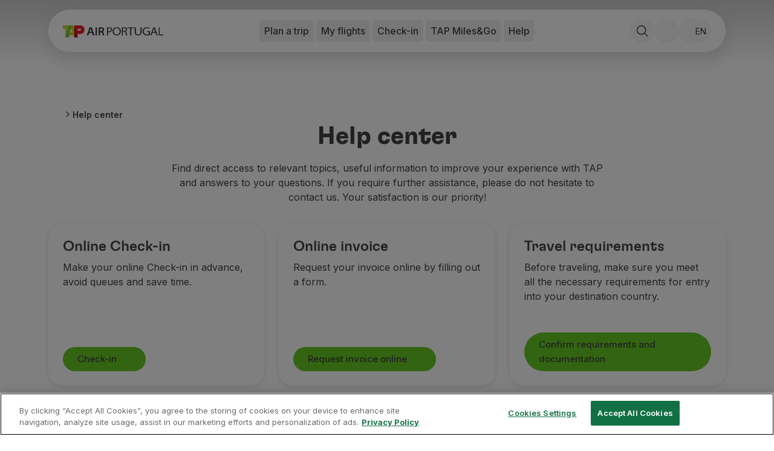

--- FILE ---
content_type: text/html; charset=utf-8
request_url: https://www.flytap.com/en-ch/help
body_size: 69542
content:
<!DOCTYPE html><html class="pointer-events-none env-prd" lang="en-ch"><head><meta charSet="utf-8" data-next-head=""/><meta name="viewport" content="width=device-width, initial-scale=1.0" class="jsx-1831437736" data-next-head=""/><script type="text/javascript" src="/ruxitagentjs_ICA7NQVfhqrux_10327251022105625.js" data-dtconfig="rid=RID_791105419|rpid=-754142930|domain=flytap.com|reportUrl=/rb_bf91513tbq|app=bcf7ea976e6ca861|owasp=1|featureHash=ICA7NQVfhqrux|msl=153600|srsr=5000|rdnt=1|uxrgce=1|cuc=rwtm2h0m|srms=2,1,0,0%2Ftextarea%2Cinput%2Cselect%2Coption;0%2Fdatalist;0%2Fform%20button;0%2F%5Bdata-dtrum-input%5D;0%2F.data-dtrum-input;1%2F%5Edata%28%28%5C-.%2B%24%29%7C%24%29|mel=100000|expw=1|dpvc=1|md=mdcc1=fx-amzn-errortype,mdcc2=fx-amzn-requestid,mdcc3=fx-amzn-trace-id,mdcc4=fx-forgerock-transactionid|lastModification=1765273345923|mdp=mdcc1,mdcc2,mdcc3,mdcc4|tp=500,50,0|srbbv=2|agentUri=/ruxitagentjs_ICA7NQVfhqrux_10327251022105625.js"></script><script src="https://universal-editor-service.adobe.io/cors.js" async=""></script><title data-next-head="">Help center | TAP Air Portugal</title><meta name="robots" content="index,follow" data-next-head=""/><meta name="description" content="Need help? Get answers to all your questions, direct access to topics of interest and see all our contact details." data-next-head=""/><meta property="og:title" content="Help center | TAP Air Portugal" data-next-head=""/><meta property="og:description" content="Need help? Get answers to all your questions, direct access to topics of interest and see all our contact details." data-next-head=""/><meta property="og:locale" content="en-ch" data-next-head=""/><meta property="og:image" content="https://aem.flytap.com/adobe/dynamicmedia/deliver/dm-aid--2153a7e6-e0b2-4244-8c9b-94e9c0aa8361/help_contact_center_tap.jpg?preferwebp=true" data-next-head=""/><meta property="og:url" content="Help center | TAP Air Portugal" data-next-head=""/><meta property="og:type" content="website" data-next-head=""/><meta name="twitter:title" content="Help center | TAP Air Portugal" data-next-head=""/><meta name="twitter:description" content="Need help? Get answers to all your questions, direct access to topics of interest and see all our contact details." data-next-head=""/><meta name="twitter:image" content="https://aem.flytap.com/adobe/dynamicmedia/deliver/dm-aid--2153a7e6-e0b2-4244-8c9b-94e9c0aa8361/help_contact_center_tap.jpg?preferwebp=true" data-next-head=""/><meta name="twitter:image:alt" content="Help center | TAP Air Portugal" data-next-head=""/><meta name="twitter:site" content="@tapairportugal" data-next-head=""/><link rel="canonical" href="https://www.flytap.com/en-ch/help" data-next-head=""/><link rel="alternate" href="https://www.flytap.com/en-ch/help" hrefLang="en-ch" data-next-head=""/><link rel="alternate" href="https://www.flytap.com/de-at/hilfe" hrefLang="de-at" data-next-head=""/><link rel="alternate" href="https://www.flytap.com/de-ch/hilfe" hrefLang="de-ch" data-next-head=""/><link rel="alternate" href="https://www.flytap.com/de-de/hilfe" hrefLang="de-de" data-next-head=""/><link rel="alternate" href="https://www.flytap.com/en-ao/help" hrefLang="en-ao" data-next-head=""/><link rel="alternate" href="https://www.flytap.com/en-ar/help" hrefLang="en-ar" data-next-head=""/><link rel="alternate" href="https://www.flytap.com/en-at/help" hrefLang="en-at" data-next-head=""/><link rel="alternate" href="https://www.flytap.com/en-be/help" hrefLang="en-be" data-next-head=""/><link rel="alternate" href="https://www.flytap.com/en-br/help" hrefLang="en-br" data-next-head=""/><link rel="alternate" href="https://www.flytap.com/en-ca/help" hrefLang="en-ca" data-next-head=""/><link rel="alternate" href="https://www.flytap.com/en-ci/help" hrefLang="en-ci" data-next-head=""/><link rel="alternate" href="https://www.flytap.com/en-cv/help" hrefLang="en-cv" data-next-head=""/><link rel="alternate" href="https://www.flytap.com/en-cz/help" hrefLang="en-cz" data-next-head=""/><link rel="alternate" href="https://www.flytap.com/en-de/help" hrefLang="en-de" data-next-head=""/><link rel="alternate" href="https://www.flytap.com/en-dk/help" hrefLang="en-dk" data-next-head=""/><link rel="alternate" href="https://www.flytap.com/en-ee/help" hrefLang="en-ee" data-next-head=""/><link rel="alternate" href="https://www.flytap.com/en-eg/help" hrefLang="en-eg" data-next-head=""/><link rel="alternate" href="https://www.flytap.com/en-es/help" hrefLang="en-es" data-next-head=""/><link rel="alternate" href="https://www.flytap.com/en-fi/help" hrefLang="en-fi" data-next-head=""/><link rel="alternate" href="https://www.flytap.com/en-gb/help" hrefLang="en-gb" data-next-head=""/><link rel="alternate" href="https://www.flytap.com/en-gh/help" hrefLang="en-gh" data-next-head=""/><link rel="alternate" href="https://www.flytap.com/en-gm/help" hrefLang="en-gm" data-next-head=""/><link rel="alternate" href="https://www.flytap.com/en-gn/help" hrefLang="en-gn" data-next-head=""/><link rel="alternate" href="https://www.flytap.com/en-gr/help" hrefLang="en-gr" data-next-head=""/><link rel="alternate" href="https://www.flytap.com/en-gw/help" hrefLang="en-gw" data-next-head=""/><link rel="alternate" href="https://www.flytap.com/en-hk/help" hrefLang="en-hk" data-next-head=""/><link rel="alternate" href="https://www.flytap.com/en-hr/help" hrefLang="en-hr" data-next-head=""/><link rel="alternate" href="https://www.flytap.com/en-hu/help" hrefLang="en-hu" data-next-head=""/><link rel="alternate" href="https://www.flytap.com/en-ie/help" hrefLang="en-ie" data-next-head=""/><link rel="alternate" href="https://www.flytap.com/en-il/help" hrefLang="en-il" data-next-head=""/><link rel="alternate" href="https://www.flytap.com/en-it/help" hrefLang="en-it" data-next-head=""/><link rel="alternate" href="https://www.flytap.com/en-lt/help" hrefLang="en-lt" data-next-head=""/><link rel="alternate" href="https://www.flytap.com/en-lu/help" hrefLang="en-lu" data-next-head=""/><link rel="alternate" href="https://www.flytap.com/en-lv/help" hrefLang="en-lv" data-next-head=""/><link rel="alternate" href="https://www.flytap.com/en-ml/help" hrefLang="en-ml" data-next-head=""/><link rel="alternate" href="https://www.flytap.com/en-mx/help" hrefLang="en-mx" data-next-head=""/><link rel="alternate" href="https://www.flytap.com/en-mz/help" hrefLang="en-mz" data-next-head=""/><link rel="alternate" href="https://www.flytap.com/en-nl/help" hrefLang="en-nl" data-next-head=""/><link rel="alternate" href="https://www.flytap.com/en-no/help" hrefLang="en-no" data-next-head=""/><link rel="alternate" href="https://www.flytap.com/en-pa/help" hrefLang="en-pa" data-next-head=""/><link rel="alternate" href="https://www.flytap.com/en-pl/help" hrefLang="en-pl" data-next-head=""/><link rel="alternate" href="https://www.flytap.com/en-pt/help" hrefLang="en-pt" data-next-head=""/><link rel="alternate" href="https://www.flytap.com/en-ro/help" hrefLang="en-ro" data-next-head=""/><link rel="alternate" href="https://www.flytap.com/en-rs/help" hrefLang="en-rs" data-next-head=""/><link rel="alternate" href="https://www.flytap.com/en-ru/help" hrefLang="en-ru" data-next-head=""/><link rel="alternate" href="https://www.flytap.com/en-se/help" hrefLang="en-se" data-next-head=""/><link rel="alternate" href="https://www.flytap.com/en-sk/help" hrefLang="en-sk" data-next-head=""/><link rel="alternate" href="https://www.flytap.com/en-st/help" hrefLang="en-st" data-next-head=""/><link rel="alternate" href="https://www.flytap.com/en-tg/help" hrefLang="en-tg" data-next-head=""/><link rel="alternate" href="https://www.flytap.com/en-tn/help" hrefLang="en-tn" data-next-head=""/><link rel="alternate" href="https://www.flytap.com/en-tr/help" hrefLang="en-tr" data-next-head=""/><link rel="alternate" href="https://www.flytap.com/en-ua/help" hrefLang="en-ua" data-next-head=""/><link rel="alternate" href="https://www.flytap.com/en-us/help" hrefLang="en-us" data-next-head=""/><link rel="alternate" href="https://www.flytap.com/en-uy/help" hrefLang="en-uy" data-next-head=""/><link rel="alternate" href="https://www.flytap.com/en-ve/help" hrefLang="en-ve" data-next-head=""/><link rel="alternate" href="https://www.flytap.com/en-za/help" hrefLang="en-za" data-next-head=""/><link rel="alternate" href="https://www.flytap.com/es-ar/ayuda" hrefLang="es-ar" data-next-head=""/><link rel="alternate" href="https://www.flytap.com/es-cl/ayuda" hrefLang="es-cl" data-next-head=""/><link rel="alternate" href="https://www.flytap.com/es-co/ayuda" hrefLang="es-co" data-next-head=""/><link rel="alternate" href="https://www.flytap.com/es-es/ayuda" hrefLang="es-es" data-next-head=""/><link rel="alternate" href="https://www.flytap.com/es-mx/ayuda" hrefLang="es-mx" data-next-head=""/><link rel="alternate" href="https://www.flytap.com/es-pa/ayuda" hrefLang="es-pa" data-next-head=""/><link rel="alternate" href="https://www.flytap.com/es-us/ayuda" hrefLang="es-us" data-next-head=""/><link rel="alternate" href="https://www.flytap.com/es-uy/ayuda" hrefLang="es-uy" data-next-head=""/><link rel="alternate" href="https://www.flytap.com/es-ve/ayuda" hrefLang="es-ve" data-next-head=""/><link rel="alternate" href="https://www.flytap.com/fr-be/aide" hrefLang="fr-be" data-next-head=""/><link rel="alternate" href="https://www.flytap.com/fr-ca/aide" hrefLang="fr-ca" data-next-head=""/><link rel="alternate" href="https://www.flytap.com/fr-ch/aide" hrefLang="fr-ch" data-next-head=""/><link rel="alternate" href="https://www.flytap.com/fr-ci/aide" hrefLang="fr-ci" data-next-head=""/><link rel="alternate" href="https://www.flytap.com/fr-dz/aide" hrefLang="fr-dz" data-next-head=""/><link rel="alternate" href="https://www.flytap.com/fr-fr/aide" hrefLang="fr-fr" data-next-head=""/><link rel="alternate" href="https://www.flytap.com/fr-gh/aide" hrefLang="fr-gh" data-next-head=""/><link rel="alternate" href="https://www.flytap.com/fr-gn/aide" hrefLang="fr-gn" data-next-head=""/><link rel="alternate" href="https://www.flytap.com/fr-lu/aide" hrefLang="fr-lu" data-next-head=""/><link rel="alternate" href="https://www.flytap.com/fr-ma/aide" hrefLang="fr-ma" data-next-head=""/><link rel="alternate" href="https://www.flytap.com/fr-ml/aide" hrefLang="fr-ml" data-next-head=""/><link rel="alternate" href="https://www.flytap.com/fr-sn/aide" hrefLang="fr-sn" data-next-head=""/><link rel="alternate" href="https://www.flytap.com/fr-tg/aide" hrefLang="fr-tg" data-next-head=""/><link rel="alternate" href="https://www.flytap.com/it-it/assistenza" hrefLang="it-it" data-next-head=""/><link rel="alternate" href="https://www.flytap.com/pl-pl/pomoc" hrefLang="pl-pl" data-next-head=""/><link rel="alternate" href="https://www.flytap.com/pt-ao/ajuda" hrefLang="pt-ao" data-next-head=""/><link rel="alternate" href="https://www.flytap.com/pt-ar/ajuda" hrefLang="pt-ar" data-next-head=""/><link rel="alternate" href="https://www.flytap.com/pt-at/ajuda" hrefLang="pt-at" data-next-head=""/><link rel="alternate" href="https://www.flytap.com/pt-be/ajuda" hrefLang="pt-be" data-next-head=""/><link rel="alternate" href="https://www.flytap.com/pt-br/ajuda" hrefLang="pt-br" data-next-head=""/><link rel="alternate" href="https://www.flytap.com/pt-ca/ajuda" hrefLang="pt-ca" data-next-head=""/><link rel="alternate" href="https://www.flytap.com/pt-ch/ajuda" hrefLang="pt-ch" data-next-head=""/><link rel="alternate" href="https://www.flytap.com/pt-ci/ajuda" hrefLang="pt-ci" data-next-head=""/><link rel="alternate" href="https://www.flytap.com/pt-cl/ajuda" hrefLang="pt-cl" data-next-head=""/><link rel="alternate" href="https://www.flytap.com/pt-co/ajuda" hrefLang="pt-co" data-next-head=""/><link rel="alternate" href="https://www.flytap.com/pt-cv/ajuda" hrefLang="pt-cv" data-next-head=""/><link rel="alternate" href="https://www.flytap.com/pt-cz/ajuda" hrefLang="pt-cz" data-next-head=""/><link rel="alternate" href="https://www.flytap.com/pt-de/ajuda" hrefLang="pt-de" data-next-head=""/><link rel="alternate" href="https://www.flytap.com/pt-dk/ajuda" hrefLang="pt-dk" data-next-head=""/><link rel="alternate" href="https://www.flytap.com/pt-dz/ajuda" hrefLang="pt-dz" data-next-head=""/><link rel="alternate" href="https://www.flytap.com/pt-ee/ajuda" hrefLang="pt-ee" data-next-head=""/><link rel="alternate" href="https://www.flytap.com/pt-eg/ajuda" hrefLang="pt-eg" data-next-head=""/><link rel="alternate" href="https://www.flytap.com/pt-es/ajuda" hrefLang="pt-es" data-next-head=""/><link rel="alternate" href="https://www.flytap.com/pt-fi/ajuda" hrefLang="pt-fi" data-next-head=""/><link rel="alternate" href="https://www.flytap.com/pt-fr/ajuda" hrefLang="pt-fr" data-next-head=""/><link rel="alternate" href="https://www.flytap.com/pt-gb/ajuda" hrefLang="pt-gb" data-next-head=""/><link rel="alternate" href="https://www.flytap.com/pt-gh/ajuda" hrefLang="pt-gh" data-next-head=""/><link rel="alternate" href="https://www.flytap.com/pt-gm/ajuda" hrefLang="pt-gm" data-next-head=""/><link rel="alternate" href="https://www.flytap.com/pt-gn/ajuda" hrefLang="pt-gn" data-next-head=""/><link rel="alternate" href="https://www.flytap.com/pt-gr/ajuda" hrefLang="pt-gr" data-next-head=""/><link rel="alternate" href="https://www.flytap.com/pt-gw/ajuda" hrefLang="pt-gw" data-next-head=""/><link rel="alternate" href="https://www.flytap.com/pt-hk/ajuda" hrefLang="pt-hk" data-next-head=""/><link rel="alternate" href="https://www.flytap.com/pt-hr/ajuda" hrefLang="pt-hr" data-next-head=""/><link rel="alternate" href="https://www.flytap.com/pt-hu/ajuda" hrefLang="pt-hu" data-next-head=""/><link rel="alternate" href="https://www.flytap.com/pt-ie/ajuda" hrefLang="pt-ie" data-next-head=""/><link rel="alternate" href="https://www.flytap.com/pt-il/ajuda" hrefLang="pt-il" data-next-head=""/><link rel="alternate" href="https://www.flytap.com/pt-it/ajuda" hrefLang="pt-it" data-next-head=""/><link rel="alternate" href="https://www.flytap.com/pt-lt/ajuda" hrefLang="pt-lt" data-next-head=""/><link rel="alternate" href="https://www.flytap.com/pt-lu/ajuda" hrefLang="pt-lu" data-next-head=""/><link rel="alternate" href="https://www.flytap.com/pt-lv/ajuda" hrefLang="pt-lv" data-next-head=""/><link rel="alternate" href="https://www.flytap.com/pt-ma/ajuda" hrefLang="pt-ma" data-next-head=""/><link rel="alternate" href="https://www.flytap.com/pt-ml/ajuda" hrefLang="pt-ml" data-next-head=""/><link rel="alternate" href="https://www.flytap.com/pt-mx/ajuda" hrefLang="pt-mx" data-next-head=""/><link rel="alternate" href="https://www.flytap.com/pt-mz/ajuda" hrefLang="pt-mz" data-next-head=""/><link rel="alternate" href="https://www.flytap.com/pt-nl/ajuda" hrefLang="pt-nl" data-next-head=""/><link rel="alternate" href="https://www.flytap.com/pt-no/ajuda" hrefLang="pt-no" data-next-head=""/><link rel="alternate" href="https://www.flytap.com/pt-pa/ajuda" hrefLang="pt-pa" data-next-head=""/><link rel="alternate" href="https://www.flytap.com/pt-pl/ajuda" hrefLang="pt-pl" data-next-head=""/><link rel="alternate" href="https://www.flytap.com/pt-pt/ajuda" hrefLang="pt-pt" data-next-head=""/><link rel="alternate" href="https://www.flytap.com/pt-ro/ajuda" hrefLang="pt-ro" data-next-head=""/><link rel="alternate" href="https://www.flytap.com/pt-rs/ajuda" hrefLang="pt-rs" data-next-head=""/><link rel="alternate" href="https://www.flytap.com/pt-ru/ajuda" hrefLang="pt-ru" data-next-head=""/><link rel="alternate" href="https://www.flytap.com/pt-se/ajuda" hrefLang="pt-se" data-next-head=""/><link rel="alternate" href="https://www.flytap.com/pt-sk/ajuda" hrefLang="pt-sk" data-next-head=""/><link rel="alternate" href="https://www.flytap.com/pt-sn/ajuda" hrefLang="pt-sn" data-next-head=""/><link rel="alternate" href="https://www.flytap.com/pt-st/ajuda" hrefLang="pt-st" data-next-head=""/><link rel="alternate" href="https://www.flytap.com/pt-tg/ajuda" hrefLang="pt-tg" data-next-head=""/><link rel="alternate" href="https://www.flytap.com/pt-tn/ajuda" hrefLang="pt-tn" data-next-head=""/><link rel="alternate" href="https://www.flytap.com/pt-tr/ajuda" hrefLang="pt-tr" data-next-head=""/><link rel="alternate" href="https://www.flytap.com/pt-ua/ajuda" hrefLang="pt-ua" data-next-head=""/><link rel="alternate" href="https://www.flytap.com/pt-us/ajuda" hrefLang="pt-us" data-next-head=""/><link rel="alternate" href="https://www.flytap.com/pt-uy/ajuda" hrefLang="pt-uy" data-next-head=""/><link rel="alternate" href="https://www.flytap.com/pt-ve/ajuda" hrefLang="pt-ve" data-next-head=""/><link rel="alternate" href="https://www.flytap.com/pt-za/ajuda" hrefLang="pt-za" data-next-head=""/><meta name="theme-color" content="#fff"/><link rel="shortcut icon" href="/favicon/favicon.ico"/><link rel="icon" href="/favicon/favicon.svg"/><link rel="preconnect" href="https://fonts.googleapis.com"/><link rel="mask-icon" href="/favicon/favicon-mask.svg" color="#000000"/><link rel="apple-touch-icon" sizes="180x180" href="/favicon/apple-touch-icon.png"/><link rel="icon" type="image/png" sizes="32x32" href="/favicon/favicon-32x32.png"/><link rel="icon" type="image/png" sizes="16x16" href="/favicon/favicon-16x16.png"/><meta name="mobile-web-app-capable" content="yes"/><meta name="apple-mobile-web-app-capable" content="yes"/><meta name="apple-mobile-web-app-status-bar-style" content="black-translucent"/><meta name="twitter:card" content="summary_large_image"/><link rel="manifest" href="/favicon/site.webmanifest"/><meta name="urn:adobe:aue:system:aemconnection" content="aem:https://author-p133109-e1368204.adobeaemcloud.com"/><link rel="preload" href="/_next/static/media/e4af272ccee01ff0-s.p.woff2" as="font" type="font/woff2" crossorigin="anonymous" data-next-font="size-adjust"/><link rel="preload" href="/_next/static/media/58f00d2219f5e110-s.p.ttf" as="font" type="font/ttf" crossorigin="anonymous" data-next-font="size-adjust"/><link rel="preload" href="/_next/static/media/ddf52e3354263f0b-s.p.ttf" as="font" type="font/ttf" crossorigin="anonymous" data-next-font="size-adjust"/><link rel="preload" href="/_next/static/media/b3b32643e73e0a8d-s.p.ttf" as="font" type="font/ttf" crossorigin="anonymous" data-next-font="size-adjust"/><link rel="preload" href="/_next/static/css/30e4467f237f7439.css" as="style"/><link rel="preload" href="/_next/static/css/e3f6dd86b47c8396.css" as="style"/><script class="jsx-1831437736" data-next-head="">
                var bysideWebcare_webcare_id = "B414516D6E";
                var bysideWebcare_lang = "pt";
              </script><script src="https://cdn.engagement.coremedia.cloud/cmec_sa1.js" type="text/javascript" defer="" class="jsx-1831437736" data-next-head=""></script><script type="application/ld+json" data-next-head="">{"@context":"https://schema.org","@type":"ItemList","itemListElement":[{"@type":"SiteNavigationElement","name":"Book","url":"https://www.flytap.com/en-ch/bookings","position":1},{"@type":"SiteNavigationElement","name":"Flights and Destinations","url":"https://www.flytap.com/en_ch/","position":2},{"@type":"SiteNavigationElement","name":"Fares","url":"https://www.flytap.com/en-ch/bookings/tap-fares","position":3},{"@type":"SiteNavigationElement","name":"Promotions and Campaigns","url":"https://www.flytap.com/en_ch/discount-flights","position":4},{"@type":"SiteNavigationElement","name":"Flight and train","url":"https://www.flytap.com/en-ch/bookings/flight-and-train","position":5},{"@type":"SiteNavigationElement","name":"Ponte Aérea","url":"https://www.flytap.com/en-ch/bookings/ponte-aerea","position":6},{"@type":"SiteNavigationElement","name":"Stopover","url":"https://www.flytap.com/en-ch/stopover","position":7},{"@type":"SiteNavigationElement","name":"Trip information","url":"https://www.flytap.com/en-ch/information","position":8},{"@type":"SiteNavigationElement","name":"Baggage","url":"https://www.flytap.com/en-ch/information/baggage","position":9},{"@type":"SiteNavigationElement","name":"Special needs","url":"https://www.flytap.com/en-ch/information/special-needs","position":10},{"@type":"SiteNavigationElement","name":"Traveling with animals","url":"https://www.flytap.com/en-ch/information/traveling-with-animals","position":11},{"@type":"SiteNavigationElement","name":"Babies and children","url":"https://www.flytap.com/en-ch/information/babies-and-children","position":12},{"@type":"SiteNavigationElement","name":"Pregnant women","url":"https://www.flytap.com/en-ch/information/pregnant-women","position":13},{"@type":"SiteNavigationElement","name":"Requirements and documentation","url":"https://www.flytap.com/en-ch/information/documentation","position":14},{"@type":"SiteNavigationElement","name":"On board","url":"https://www.flytap.com/en-ch/on-board","position":15},{"@type":"SiteNavigationElement","name":"Fly in Business Class","url":"https://www.flytap.com/en-ch/on-board/fly-business","position":16},{"@type":"SiteNavigationElement","name":"Fly in Economy Class","url":"https://www.flytap.com/en-ch/on-board/fly-economy","position":17},{"@type":"SiteNavigationElement","name":"Meals on board","url":"https://www.flytap.com/en-ch/on-board/meals","position":18},{"@type":"SiteNavigationElement","name":"Entertainment","url":"https://www.flytap.com/en-ch/on-board/entertainment","position":19},{"@type":"SiteNavigationElement","name":"Wi-Fi","url":"https://www.flytap.com/en-ch/on-board/wi-fi","position":20},{"@type":"SiteNavigationElement","name":"Manage booking","url":"https://www.flytap.com/en-ch/manage-booking","position":21},{"@type":"SiteNavigationElement","name":"Manage your Booking","url":"https://www.flytap.com/en-ch#special-anchor-my-travels","position":22},{"@type":"SiteNavigationElement","name":"Extras and Upgrades","url":"https://www.flytap.com/en-ch/manage-booking/extras","position":23},{"@type":"SiteNavigationElement","name":"Online invoice","url":"https://receipts.flytap.com/PaxReceiptsWAR/spring/docs?locale=en","position":24},{"@type":"SiteNavigationElement","name":"TAP Vouchers","url":"https://www.flytap.com/tools/vouchers ","position":25},{"@type":"SiteNavigationElement","name":"Extras","url":"https://www.flytap.com/en-ch/manage-booking/extras","position":26},{"@type":"SiteNavigationElement","name":"Rent a car","url":"https://cars.flytap.com/en/?clientId=644693&curr=EUR#/searchcars&utm_source=flytap.com&utm_campaign=flytap-header-menu&utm_medium=referral&utm_content=extras-links","position":27},{"@type":"SiteNavigationElement","name":"Trip Insurance","url":"https://www.flytap.com/en-ch/bookings/insurances","position":28},{"@type":"SiteNavigationElement","name":"Accommodation","url":"https://hotels.flytap.com/?label=airtap-navtab-homepage&utm_campaign=flytap-header-menu&utm_content=extras-links&utm_medium=referral&utm_source=flytap.com","position":29},{"@type":"SiteNavigationElement","name":"Check-in","url":"https://www.flytap.com/en-ch#special-anchor-check-in","position":30},{"@type":"SiteNavigationElement","name":"Check-in Information","url":"https://www.flytap.com/en-ch/check-in-information","position":31},{"@type":"SiteNavigationElement","name":"TAP Miles&Go","url":"https://www.flytap.com/en-ch/miles-and-go","position":32},{"@type":"SiteNavigationElement","name":"TAP Miles&Go Programme","url":"https://www.flytap.com/en-ch/miles-and-go","position":33},{"@type":"SiteNavigationElement","name":"About the Programme","url":"https://www.flytap.com/en-ch/miles-and-go","position":34},{"@type":"SiteNavigationElement","name":"Earn miles","url":"https://www.flytap.com/en-ch/miles-and-go/earn-miles","position":35},{"@type":"SiteNavigationElement","name":"Use miles","url":"https://www.flytap.com/en-ch/miles-and-go/use-miles","position":36},{"@type":"SiteNavigationElement","name":"Partners","url":"https://www.flytap.com/en-ch/miles-and-go/partners","position":37},{"@type":"SiteNavigationElement","name":"Club TAP Miles&Go","url":"https://www.flytap.com/en-ch/miles-and-go/club","position":38},{"@type":"SiteNavigationElement","name":"Promotions and Offers","url":"https://www.flytap.com/en-ch/miles-and-go/promotions","position":39},{"@type":"SiteNavigationElement","name":"Help center","url":"https://www.flytap.com/en-ch/help","position":40},{"@type":"SiteNavigationElement","name":"Frequently asked questions","url":"https://www.flytap.com/en-ch/help/frequently-asked-questions","position":41},{"@type":"SiteNavigationElement","name":"Requests and complaints","url":"https://www.flytap.com/en-ch/help/requests-complaints","position":42},{"@type":"SiteNavigationElement","name":"Contacts","url":"https://www.flytap.com/en-ch/help#contactos","position":43},{"@type":"SiteNavigationElement","name":"Useful information","url":"https://www.flytap.com/en-ch/help#informacoes-uteis","position":44},{"@type":"SiteNavigationElement","name":"Refunds","url":"https://www.flytap.com/en-ch/help/tap-refunds","position":45},{"@type":"SiteNavigationElement","name":"Online invoice","url":"https://receipts.flytap.com/PaxReceiptsWAR/spring/docs?locale=en","position":46},{"@type":"SiteNavigationElement","name":"Lost / Damaged baggage","url":"https://www.flytap.com/en-ch/information/baggage/problems-baggage","position":47},{"@type":"SiteNavigationElement","name":"Delayed / Cancelled flight","url":"https://www.flytap.com/en-ch/help/delays-cancellations","position":48}]}</script><script type="application/ld+json" data-next-head="">{"@context":"https://schema.org","@type":"BreadcrumbList","itemListElement":[{"@type":"ListItem","position":1,"name":"Help center","item":"https://www.flytap.com/en-ch/help"}]}</script><link rel="stylesheet" href="/_next/static/css/30e4467f237f7439.css" data-n-g=""/><link rel="stylesheet" href="/_next/static/css/e3f6dd86b47c8396.css" data-n-p=""/><noscript data-n-css=""></noscript><script defer="" noModule="" src="/_next/static/chunks/polyfills-42372ed130431b0a.js"></script><script src="/_next/static/chunks/webpack-1abea4d78b91644d.js" defer=""></script><script src="/_next/static/chunks/framework-6fd6ea6c388b8daa.js" defer=""></script><script src="/_next/static/chunks/main-6dc735248305e6df.js" defer=""></script><script src="/_next/static/chunks/pages/_app-7f80cffc6eb231b8.js" defer=""></script><script src="/_next/static/chunks/95cb80bc-b87a24ab41fecc4c.js" defer=""></script><script src="/_next/static/chunks/ace442ba-2c126f19e9fcfe77.js" defer=""></script><script src="/_next/static/chunks/24f59ce8-12e360b77d75fd26.js" defer=""></script><script src="/_next/static/chunks/81df7f84-2e36e32412678585.js" defer=""></script><script src="/_next/static/chunks/281c3f4d-ab56e389361f7f30.js" defer=""></script><script src="/_next/static/chunks/4ca27c9b-0151a5427bb24eb8.js" defer=""></script><script src="/_next/static/chunks/3338-5f58771c640ffe31.js" defer=""></script><script src="/_next/static/chunks/pages/%5B%5B...slug%5D%5D-163aefc0c77edf8d.js" defer=""></script><script src="/_next/static/12N6shq9LhXBe95qi_d4D/_buildManifest.js" defer=""></script><script src="/_next/static/12N6shq9LhXBe95qi_d4D/_ssgManifest.js" defer=""></script><style id="__jsx-1831437736">:root{--font-tap:'tap', 'tap Fallback';--font-sans:'Inter', 'Inter Fallback'}input[type="password"]::-ms-reveal,input[type="password"]::-ms-clear{display:none}</style></head><body><a href="#main-content" class="tap-skip__link">Skip to main content</a><div>
<!-- Google Tag Manager (noscript) -->
<noscript><iframe src="https://www.googletagmanager.com/ns.html?id=GTM-5H44JL7M"
height="0" width="0" style="display:none;visibility:hidden"></iframe></noscript>
<!-- End Google Tag Manager (noscript) -->
        </div><div class="pointer-events-auto"><link rel="preload" as="image" href="/images/download-google-play.webp"/><link rel="preload" as="image" href="/images/download-app-store.webp"/><div id="__next"><div class="main-div min-h-screen font-sans __variable_f367f3 __variable_770f4e" data-aue-resource="urn:aemconnection:/content/dam/tap/master/en/pages/ajuda/central-de-ajuda/central-de-ajuda/jcr:content/data/master" data-aue-type="reference" data-aue-label="undefined (Help center)" data-aue-behavior="component"><div class="ease fixed left-0 z-40 h-1 bg-primary-900 transition-all w-0 duration-300"></div><header class="top-gradient z-50 w-full lg:h-[105px] top-0 fixed" style="transform:none"><div class="pointer-events-none fixed h-[105px] w-full touch-none"></div><nav aria-label="Main" data-orientation="horizontal" dir="ltr" class="container mt-4 false"><div class="relative flex h-14 items-center justify-between rounded-round pl-4 pr-2 shadow-lg xl:h-[70px] xl:px-6 bg-white text-black"><div data-aue-resource="urn:aemconnection:/content/dam/tap/global-site-settings/jcr:content/data/master" data-aue-type="reference" data-aue-label="Site Settings" data-aue-behavior="component"><a aria-label="Back to homepage" href="/en-ch"><svg class="hidden md:block w-[130px] s:w-[150px] md:w-[166px]" xmlns="http://www.w3.org/2000/svg" fill="none" viewBox="0 0 166 21" aria-labelledby="tap-air-portugal-logo-title tap-air-portugal-logo-desc"><title id="tap-air-portugal-logo-title">TAP Air Portugal Logo</title><desc id="tap-air-portugal-logo-desc">TAP Air Portugal Logo</desc><path fill="#37363A" fill-rule="evenodd" d="M74.682 17.467V12.21c.436.126.96.153 1.534.153 1.74 0 3.195-.483 4.122-1.442.688-.687 1.045-1.679 1.045-2.867 0-1.19-.454-2.145-1.156-2.78-.791-.72-2.031-1.14-3.763-1.14-1.476 0-2.612.12-3.466.268v13.066h1.684zm0-11.797c.32-.067.938-.15 1.777-.15 1.838 0 3.239.743 3.239 2.62 0 1.783-1.264 2.815-3.415 2.815-.63 0-1.172-.048-1.6-.18V5.67zM88.926 17.467c3.795 0 6.941-2.524 6.941-6.806 0-3.729-2.701-6.527-6.79-6.527-3.974 0-6.931 2.809-6.931 6.825 0 3.74 2.784 6.508 6.757 6.508h.023zm.025-1.368c-3.035 0-4.925-2.41-4.925-5.195 0-2.886 1.726-5.4 4.977-5.4 3.248 0 4.945 2.62 4.945 5.241 0 3.056-1.901 5.355-4.978 5.355h-.019v-.002zM97.392 17.467h1.735V11.75h1.928c1.6.071 2.351.78 2.769 2.588.385 1.663.696 2.752.906 3.13h1.81c-.286-.55-.612-1.862-1.083-3.725-.321-1.245-.951-2.206-1.951-2.578v-.047c1.376-.435 2.567-1.603 2.567-3.36 0-1.031-.416-1.936-1.059-2.487-.848-.77-2.091-1.137-4.04-1.137-1.285 0-2.655.12-3.581.292v13.041h-.001zM99.127 5.67c.32-.08.973-.172 1.958-.172 1.824 0 3.24.672 3.24 2.45 0 1.497-1.197 2.471-3.121 2.471h-2.075V5.67h-.002zM111.312 17.467h1.87V5.62h4.792V4.134H106.54v1.485h4.772v11.848zM118.737 4.134v7.382c0 4.345 2.431 5.951 5.548 5.951 3.368 0 5.886-1.752 5.886-5.99V4.134h-1.897v7.429c0 3.064-1.539 4.498-3.895 4.498-2.173 0-3.742-1.391-3.742-4.498v-7.43h-1.9zM143.893 10.463h-4.798v1.386h3.019v3.77c-.49.24-1.404.417-2.736.417-3.611 0-5.793-2.182-5.793-5.255 0-3.011 2.223-5.206 5.972-5.206 1.56 0 2.583.275 3.409.637l.465-1.405c-.63-.287-2.037-.673-3.81-.673-5.168 0-7.925 3.223-7.925 6.72 0 1.913.729 3.626 1.936 4.734 1.43 1.316 3.284 1.88 5.59 1.88 2.113 0 3.827-.508 4.671-.81v-6.195zM153.321 13.214l1.597 4.253h1.934l-5.035-13.333h-2.179l-4.983 13.332h1.871l1.528-4.253h5.267v.001zm-4.878-1.388l1.51-4.022c.279-.784.491-1.49.696-2.19h.036c.21.687.414 1.378.731 2.225l1.511 3.987h-4.484zM158.377 17.467H166v-1.502h-5.941V4.134h-1.682v13.333zM53.94 17.467h2.287V4.134H53.94v13.333zM48.219 13.603l1.381 3.864h2.815L47.532 4.134h-3.335l-4.74 13.333h2.688l1.285-3.864h4.789zM43.881 11.7l1.19-3.377c.26-.775.47-1.584.673-2.318h.042c.22.726.459 1.524.744 2.333l1.224 3.36H43.88v.002zM61.557 6.303c.278-.048.768-.107 1.519-.107 1.247 0 2.73.364 2.73 2.1 0 1.31-1.003 2.123-2.617 2.123h-1.632V6.303zm0 6.144h1.478c1.364.065 1.945.65 2.31 2.32.32 1.462.531 2.249.68 2.7h2.399c-.223-.57-.49-1.688-.847-3.178l-.068-.286c-.275-1.133-.764-1.974-1.43-2.475 1.063-.57 2.02-1.688 2.02-3.42 0-1.108-.404-2.11-1.103-2.75-.88-.846-2.12-1.224-4.02-1.224-1.195 0-2.509.114-3.435.297l-.265.052v12.984h2.282v-5.02z" clip-rule="evenodd"></path><path fill="#ED1C24" fill-rule="evenodd" d="M24.374 6.69h4.306a1.43 1.43 0 110 2.86h-4.306V6.69zM18.641.98h10.04c3.967 0 7.173 3.191 7.173 7.14s-3.218 7.14-7.174 7.14h-4.306v5.708h-5.733V.981z" clip-rule="evenodd"></path><path fill="#BFD730" fill-rule="evenodd" d="M4.282 6.69V20.98h5.746l1.076-3.57h6.436v-.061l1.1 3.63v-20H0v5.71h4.282zm11.552 5H12.81l1.512-5 1.512 5z" clip-rule="evenodd"></path><path fill="#72BF44" d="M4.294 20.98h5.734V6.69h4.306V.98h-4.306l-5.734 20z"></path><path fill="#BA131A" d="M18.64 20.98h5.734l-5.733-20v20z"></path></svg><svg class="block md:hidden w-[130px] s:w-[150px] md:w-[166px]" viewBox="0 0 150 20" fill="none" xmlns="http://www.w3.org/2000/svg"><g id="Logo Horizontal TAP"><g id="Air Horizontal Portugal"><path fill-rule="evenodd" clip-rule="evenodd" d="M67.4834 15.8617V11.1101C67.8766 11.2239 68.3505 11.2486 68.8695 11.2486C70.4414 11.2486 71.7562 10.8122 72.5933 9.94543C73.2155 9.32501 73.5384 8.42852 73.5384 7.35491C73.5384 6.28031 73.1282 5.41647 72.4938 4.84355C71.7787 4.19147 70.6582 3.81348 69.0928 3.81348C67.7593 3.81348 66.7326 3.92133 65.9612 4.05492V15.8617H67.4834ZM67.4834 5.20175C67.7724 5.14139 68.3308 5.06619 69.0891 5.06619C70.7492 5.06619 72.0152 5.73707 72.0152 7.43308C72.0152 9.04498 70.8731 9.97709 68.9295 9.97709C68.3608 9.97709 67.8709 9.93355 67.4834 9.81481V5.20175Z" fill="#37363A"></path><path fill-rule="evenodd" clip-rule="evenodd" d="M80.3538 15.8617C83.7831 15.8617 86.6262 13.5808 86.6262 9.71129C86.6262 6.34207 84.1854 3.81348 80.4906 3.81348C76.8997 3.81348 74.2272 6.35171 74.2272 9.98025C74.2272 13.361 76.7429 15.8617 80.3329 15.8617H80.3538ZM80.3768 14.6248C77.6344 14.6248 75.9263 12.4481 75.9263 9.93108C75.9263 7.32344 77.4857 5.05223 80.4237 5.05223C83.3588 5.05223 84.8922 7.41887 84.8922 9.78744C84.8922 12.5484 83.1741 14.6258 80.3938 14.6258H80.3768V14.6248Z" fill="#37363A"></path><path fill-rule="evenodd" clip-rule="evenodd" d="M88.0039 15.8617H89.5718V10.6955H91.3136C92.7601 10.7598 93.4382 11.401 93.8161 13.0337C94.1639 14.5367 94.4446 15.5213 94.635 15.8617H96.27C96.0116 15.3649 95.7172 14.1795 95.2917 12.4964C95.0013 11.3713 94.432 10.5035 93.5285 10.1671V10.1245C94.772 9.7317 95.8484 8.6759 95.8484 7.08873C95.8484 6.15662 95.4724 5.33929 94.8915 4.84058C94.125 4.14595 93.002 3.81348 91.2408 3.81348C90.0799 3.81348 88.8413 3.92133 88.0049 4.07767V15.8617H88.0039ZM89.5718 5.20175C89.8604 5.12853 90.451 5.0464 91.3408 5.0464C92.9894 5.0464 94.2688 5.65296 94.2688 7.25992C94.2688 8.61257 93.1876 9.49323 91.4487 9.49323H89.5738V5.20175H89.5718Z" fill="#37363A"></path><path fill-rule="evenodd" clip-rule="evenodd" d="M100.582 15.8617H102.272V5.15582H106.603V3.81348H96.27V5.15582H100.582V15.8617Z" fill="#37363A"></path><path fill-rule="evenodd" clip-rule="evenodd" d="M107.291 3.81348V10.4843C107.291 14.4104 109.488 15.8617 112.305 15.8617C115.348 15.8617 117.624 14.2781 117.624 10.449V3.81348H115.91V10.5264C115.91 13.2955 114.519 14.5909 112.39 14.5909C110.427 14.5909 109.009 13.3338 109.009 10.5264V3.81348H107.291Z" fill="#37363A"></path><path fill-rule="evenodd" clip-rule="evenodd" d="M130.023 9.53241H125.688V10.7853H128.415V14.1911C127.973 14.4092 127.147 14.5686 125.943 14.5686C122.68 14.5686 120.709 12.5968 120.709 9.81997C120.709 7.0989 122.717 5.11532 126.105 5.11532C127.515 5.11532 128.439 5.36376 129.186 5.69142L129.605 4.42185C129.036 4.16266 127.765 3.81348 126.163 3.81348C121.493 3.81348 119.002 6.72625 119.002 9.8855C119.002 11.6148 119.66 13.1621 120.751 14.1637C122.043 15.3531 123.718 15.8617 125.802 15.8617C127.712 15.8617 129.261 15.4029 130.023 15.1301V9.53241Z" fill="#37363A"></path><path fill-rule="evenodd" clip-rule="evenodd" d="M138.542 12.0186L139.985 15.8617H141.733L137.183 3.81348H135.215L130.712 15.8607H132.402L133.783 12.0176H138.542V12.0186ZM134.134 10.7642L135.499 7.12965C135.751 6.42111 135.942 5.78342 136.128 5.15072H136.161C136.351 5.77145 136.534 6.39616 136.821 7.16158L138.186 10.7642H134.134Z" fill="#37363A"></path><path fill-rule="evenodd" clip-rule="evenodd" d="M143.111 15.8617H149.999V14.5044H144.631V3.81348H143.111V15.8617Z" fill="#37363A"></path><path fill-rule="evenodd" clip-rule="evenodd" d="M48.7402 15.8617H50.8067V3.81348H48.7402V15.8617Z" fill="#37363A"></path><path fill-rule="evenodd" clip-rule="evenodd" d="M43.5706 12.3696L44.8185 15.8617H47.3626L42.9501 3.81348H39.9363L35.6523 15.8617H38.0819L39.2435 12.3696H43.5706ZM39.6511 10.651L40.7254 7.59999C40.9603 6.89938 41.15 6.16882 41.3338 5.50513H41.3719C41.5717 6.16084 41.7866 6.88241 42.0446 7.61297L43.1499 10.65H39.6511V10.651Z" fill="#37363A"></path><path fill-rule="evenodd" clip-rule="evenodd" d="M55.6233 5.77384C55.8741 5.7303 56.3171 5.67686 56.9954 5.67686C58.1221 5.67686 59.463 6.00541 59.463 7.5739C59.463 8.75744 58.556 9.4927 57.0979 9.4927H55.6233V5.77384ZM55.6233 11.3254H56.9588C58.1907 11.3838 58.7161 11.9132 59.0466 13.4214C59.3349 14.7424 59.5262 15.454 59.6598 15.8617H61.8281C61.6268 15.3471 61.3851 14.3357 61.0629 12.9899L61.0016 12.7316C60.7527 11.7074 60.3106 10.9474 59.7092 10.4952C60.6694 9.98057 61.5343 8.96921 61.5343 7.40369C61.5343 6.40322 61.1691 5.49775 60.5376 4.91884C59.7422 4.15488 58.6228 3.81348 56.9048 3.81348C55.8256 3.81348 54.6385 3.91639 53.801 4.08165L53.5621 4.12915V15.8617H55.6243V11.3254H55.6233Z" fill="#37363A"></path></g><g id="TAP Horizontal"><path id="Shape-horizontal" fill-rule="evenodd" clip-rule="evenodd" d="M22.0248 6.12264H25.916C26.6374 6.12264 27.2167 6.69707 27.2167 7.4151C27.2167 8.13313 26.6374 8.70755 25.916 8.70755H22.0248V6.12264ZM16.8438 0.963867H25.916C29.5012 0.963867 32.3978 3.84704 32.3978 7.4151C32.3978 10.9832 29.4903 13.8663 25.916 13.8663H22.0248V19.0251H16.8438V0.963867Z" fill="#ED1C24"></path><path id="Shape-2-horizontal" fill-rule="evenodd" clip-rule="evenodd" d="M3.86938 6.12264V19.0251V19.0362H9.06134L10.0342 15.8105H15.8491V15.7553L16.8438 19.0362V0.963867H0V6.12264H3.86938ZM14.3079 10.6407H11.5863H11.5753L12.9416 6.12264L14.3079 10.6407Z" fill="#BFD730"></path><path id="Path-horizontal" d="M3.88086 19.0362H9.06189V6.12264H12.9531V0.963867H9.06189L3.88086 19.0362Z" fill="#72BF44"></path><path id="Path-2-horizontal" d="M16.8438 19.0362H22.0248L16.8438 0.963867V19.0362Z" fill="#BA131A"></path></g></g></svg></a></div><nav class="sr-only" aria-hidden="true"><ul><li><ul><li><a href="/en-ch/bookings">Book</a><ul><li><a href="https://www.flytap.com/en_ch/">Flights and Destinations</a></li><li><a href="/en-ch/bookings/tap-fares">Fares</a></li><li><a href="https://www.flytap.com/en_ch/discount-flights">Promotions and Campaigns</a></li><li><a href="/en-ch/bookings/flight-and-train">Flight and train</a></li><li><a href="/en-ch/bookings/ponte-aerea">Ponte Aérea</a></li><li><a href="/en-ch/stopover">Stopover</a></li></ul></li><li><a href="/en-ch/information">Trip information</a><ul><li><a href="/en-ch/information/baggage">Baggage</a></li><li><a href="/en-ch/information/special-needs">Special needs</a></li><li><a href="/en-ch/information/traveling-with-animals">Traveling with animals</a></li><li><a href="/en-ch/information/babies-and-children">Babies and children</a></li><li><a href="/en-ch/information/pregnant-women">Pregnant women</a></li><li><a href="/en-ch/information/documentation">Requirements and documentation</a></li></ul></li><li><a href="/en-ch/on-board">On board</a><ul><li><a href="/en-ch/on-board/fly-business">Fly in Business Class</a></li><li><a href="/en-ch/on-board/fly-economy">Fly in Economy Class</a></li><li><a href="/en-ch/on-board/meals">Meals on board</a></li><li><a href="/en-ch/on-board/entertainment">Entertainment</a></li><li><a href="/en-ch/on-board/wi-fi">Wi-Fi</a></li></ul></li></ul></li><li><ul><li><a href="/en-ch/manage-booking">Manage booking</a><ul><li><a href="/en-ch/help#special-anchor-my-travels">Manage your Booking</a></li><li><a href="/en-ch/manage-booking/extras">Extras and Upgrades</a></li><li><a href="https://receipts.flytap.com/PaxReceiptsWAR/spring/docs?locale=en">Online invoice</a></li><li><a href="https://www.flytap.com/tools/vouchers ">TAP Vouchers</a></li></ul></li><li><a href="/en-ch/manage-booking/extras">Extras</a><ul><li><a href="https://cars.flytap.com/en/?clientId=644693&amp;curr=EUR#/searchcars&amp;utm_source=flytap.com&amp;utm_campaign=flytap-header-menu&amp;utm_medium=referral&amp;utm_content=extras-links">Rent a car</a></li><li><a href="/en-ch/bookings/insurances">Trip Insurance</a></li><li><a href="https://hotels.flytap.com/?label=airtap-navtab-homepage&amp;utm_campaign=flytap-header-menu&amp;utm_content=extras-links&amp;utm_medium=referral&amp;utm_source=flytap.com">Accommodation</a></li></ul></li></ul></li><li><a href="/en-ch/help#special-anchor-check-in">Check-in</a><ul><li><ul></ul></li><li><ul></ul></li><li><a href="/en-ch/check-in-information">Check-in Information</a><ul></ul></li></ul></li><li><a href="/en-ch/miles-and-go">TAP Miles&amp;Go</a><ul><li><a href="/en-ch/miles-and-go">TAP Miles&amp;Go Programme</a><ul><li><a href="/en-ch/miles-and-go">About the Programme</a></li><li><a href="/en-ch/miles-and-go/earn-miles">Earn miles</a></li><li><a href="/en-ch/miles-and-go/use-miles">Use miles</a></li><li><a href="/en-ch/miles-and-go/partners">Partners</a></li><li><a href="/en-ch/miles-and-go/club">Club TAP Miles&amp;Go</a></li><li><a href="/en-ch/miles-and-go/promotions">Promotions and Offers</a></li></ul></li></ul></li><li><ul><li><a href="/en-ch/help">Help center</a><ul><li><a href="/en-ch/help/frequently-asked-questions">Frequently asked questions</a></li><li><a href="/en-ch/help/requests-complaints">Requests and complaints</a></li><li><a href="/en-ch/help#contactos">Contacts</a></li></ul></li><li><a href="/en-ch/help#informacoes-uteis">Useful information</a><ul><li><a href="/en-ch/help/tap-refunds">Refunds</a></li><li><a href="https://receipts.flytap.com/PaxReceiptsWAR/spring/docs?locale=en">Online invoice</a></li><li><a href="/en-ch/information/baggage/problems-baggage">Lost / Damaged baggage</a></li><li><a href="/en-ch/help/delays-cancellations">Delayed / Cancelled flight</a></li></ul></li></ul></li></ul></nav><div style="position:relative"><ul data-orientation="horizontal" class="group flex-1 list-none items-center justify-center space-x-1 hidden lg:flex" dir="ltr"><li><button class="text-sm group inline-flex h-9 w-max cursor-pointer items-center justify-center rounded-md px-2 py-2 font-medium decoration-primary-press decoration-4 transition-colors hover:text-primary focus:text-primary disabled:pointer-events-none disabled:opacity-50 data-[active]:text-primary data-[state=open]:text-primary data-[state=open]:underline data-[state=open]:underline-offset-[27px] group relative flex font-sans text-action-link-navigation font-medium text-content-neutral" data-aue-resource="urn:aemconnection:/content/dam/tap/master/en/header/menus/planear-viagem/jcr:content/data/master" data-aue-type="reference" data-aue-label="Menu Link" data-aue-behavior="component" id="menu-link-0" aria-haspopup="true" aria-controls="menu-0" data-state="closed" aria-expanded="false" data-radix-collection-item="">Plan a trip</button></li><li><button class="text-sm group inline-flex h-9 w-max cursor-pointer items-center justify-center rounded-md px-2 py-2 font-medium decoration-primary-press decoration-4 transition-colors hover:text-primary focus:text-primary disabled:pointer-events-none disabled:opacity-50 data-[active]:text-primary data-[state=open]:text-primary data-[state=open]:underline data-[state=open]:underline-offset-[27px] group relative flex font-sans text-action-link-navigation font-medium text-content-neutral" data-aue-resource="urn:aemconnection:/content/dam/tap/master/en/header/menus/os-meus-voos/jcr:content/data/master" data-aue-type="reference" data-aue-label="Menu Link" data-aue-behavior="component" id="menu-link-1" aria-haspopup="true" aria-controls="menu-1" data-state="closed" aria-expanded="false" data-radix-collection-item="">My flights</button></li><li><button class="text-sm group inline-flex h-9 w-max cursor-pointer items-center justify-center rounded-md px-2 py-2 font-medium decoration-primary-press decoration-4 transition-colors hover:text-primary focus:text-primary disabled:pointer-events-none disabled:opacity-50 data-[active]:text-primary data-[state=open]:text-primary data-[state=open]:underline data-[state=open]:underline-offset-[27px] group relative flex font-sans text-action-link-navigation font-medium text-content-neutral" data-aue-resource="urn:aemconnection:/content/dam/tap/master/en/header/menus/check-in/jcr:content/data/master" data-aue-type="reference" data-aue-label="Menu Link" data-aue-behavior="component" id="menu-link-2" aria-haspopup="true" aria-controls="menu-2" data-state="closed" aria-expanded="false" data-radix-collection-item="">Check-in</button></li><li><button class="text-sm group inline-flex h-9 w-max cursor-pointer items-center justify-center rounded-md px-2 py-2 font-medium decoration-primary-press decoration-4 transition-colors hover:text-primary focus:text-primary disabled:pointer-events-none disabled:opacity-50 data-[active]:text-primary data-[state=open]:text-primary data-[state=open]:underline data-[state=open]:underline-offset-[27px] group relative flex font-sans text-action-link-navigation font-medium text-content-neutral" data-aue-resource="urn:aemconnection:/content/dam/tap/master/en/header/menus/tap-miles-go/jcr:content/data/master" data-aue-type="reference" data-aue-label="Menu Link" data-aue-behavior="component" id="menu-link-3" aria-haspopup="true" aria-controls="menu-3" data-state="closed" aria-expanded="false" data-radix-collection-item="">TAP Miles&amp;Go</button></li><li><button class="text-sm group inline-flex h-9 w-max cursor-pointer items-center justify-center rounded-md px-2 py-2 font-medium decoration-primary-press decoration-4 transition-colors hover:text-primary focus:text-primary disabled:pointer-events-none disabled:opacity-50 data-[active]:text-primary data-[state=open]:text-primary data-[state=open]:underline data-[state=open]:underline-offset-[27px] group relative flex font-sans text-action-link-navigation font-medium text-content-neutral" data-aue-resource="urn:aemconnection:/content/dam/tap/master/en/header/menus/ajuda/jcr:content/data/master" data-aue-type="reference" data-aue-label="Menu Link" data-aue-behavior="component" id="menu-link-4" aria-haspopup="true" aria-controls="menu-4" data-state="closed" aria-expanded="false" data-radix-collection-item="">Help</button></li></ul></div><div class="flex flex-row items-center gap-1 sm:gap-2"><div role="button" class="items-center justify-center gap-2 rounded-round p-2 *:pointer-events-none bg-gray-100 language-trigger flex cursor-pointer select-none transition-all duration-300 hover:bg-gray-300" tabindex="0" aria-label="Search"><svg class="h-auto w-auto" xmlns="http://www.w3.org/2000/svg" width="24" height="24" viewBox="0 0 20 20" fill="none"><title id="acessibility-search-icon-title">acessibility-search-icon</title><desc id="acessibility-search-icon-desc">acessibility-search-icon</desc><path fill-rule="evenodd" clip-rule="evenodd" d="M8.95833 3.75C6.08185 3.75 3.75 6.08185 3.75 8.95833C3.75 11.8348 6.08185 14.1667 8.95833 14.1667C10.4158 14.1667 11.7325 13.5688 12.6786 12.6034C13.5998 11.6634 14.1667 10.3777 14.1667 8.95833C14.1667 6.08185 11.8348 3.75 8.95833 3.75ZM2.5 8.95833C2.5 5.39149 5.39149 2.5 8.95833 2.5C12.5252 2.5 15.4167 5.39149 15.4167 8.95833C15.4167 10.4949 14.8794 11.9069 13.9835 13.0154L17.7336 16.7655C17.9777 17.0096 17.9777 17.4053 17.7336 17.6494C17.4895 17.8935 17.0938 17.8935 16.8497 17.6494L13.1078 13.9075C11.9858 14.8489 10.538 15.4167 8.95833 15.4167C5.39149 15.4167 2.5 12.5252 2.5 8.95833Z" fill="#424045"></path></svg></div><div><div role="button" class="flex items-center justify-center gap-2 rounded-round p-2 *:pointer-events-none bg-gray-100 login-trigger cursor-pointer select-none transition-all duration-300 hover:bg-gray-300 active:bg-gray-300" tabindex="0" aria-label="Login"><span class="material-symbols-outlined text-content-neutral" aria-hidden="true">person</span></div></div><div role="button" class="flex items-center justify-center gap-2 rounded-round p-2 *:pointer-events-none bg-gray-100 menu-trigger cursor-pointer select-none transition-all duration-300 lg:hidden active:bg-gray-300" tabindex="0" aria-label="Save country and language"><span class="material-symbols-outlined text-content-neutral" aria-hidden="true">menu</span></div><div role="button" class="items-center justify-center gap-2 rounded-round p-2 *:pointer-events-none bg-gray-100 language-trigger hidden min-h-[40px] cursor-pointer select-none transition-all duration-300 lg:flex hover:bg-gray-300 active:bg-gray-300" tabindex="0" aria-label="Save country and language"><div class="flex items-center gap-2 text-action-button-s text-content-neutral"><span class="flex h-5 w-5 overflow-hidden rounded-full object-cover object-center *:scale-150"><svg xmlns="http://www.w3.org/2000/svg" viewBox="0 85.333 513 342"><path fill="red" d="M0 85.337h513v342H0z"></path><path fill="#FFF" d="M356.174 222.609h-66.783v-66.783h-66.782v66.783h-66.783v66.782h66.783v66.783h66.782v-66.783h66.783z"></path></svg></span>EN</div></div></div><div class="absolute left-0 right-0 top-full z-[999] flex justify-center"></div></div></nav></header><main id="main-content" class="jsx-1831437736"><div class="pt-44 z-0 flex flex-col gap-components-2xs md:gap-components-2xl"><nav aria-label="breadcrumb" class="container false"><ol class="text-sm flex flex-wrap items-center gap-1.5 break-words text-muted-foreground sm:gap-2.5"><li class="inline-flex items-center gap-1.5"><a aria-label="Back to homepage" class="text-body-s text-content transition-colors hover:text-content-neutral-hover p-1 text-[0px] leading-none transition-all duration-300 hover:text-primary" href="/en-ch"><span class="material-symbols-outlined h-full w-full !text-icon-xs" aria-hidden="true">Home</span></a></li><li role="presentation" aria-hidden="true" class="[&amp;&gt;svg]:size-icons-xs"><svg xmlns="http://www.w3.org/2000/svg" width="24" height="24" viewBox="0 0 24 24" fill="none" stroke="currentColor" stroke-width="2" stroke-linecap="round" stroke-linejoin="round" class="lucide lucide-chevron-right text-content"><path d="m9 18 6-6-6-6"></path></svg></li><li class="inline-flex items-center gap-1.5"><span aria-disabled="true" aria-current="page" class="text-body-s font-semibold text-content">Help center</span></li></ol></nav><div class="flex flex-col space-y-components-xs md:space-y-components-2xl" data-aue-type="container" data-aue-prop="sections" data-aue-label="Sections" data-aue-filter="related-articles"><div class="container"><div class="mx-auto flex max-w-[790px] flex-col font-tap text-content-neutral md:-mb-8  items-center justify-center text-center sm:px-8 false" data-aue-resource="urn:aemconnection:/content/dam/tap/master/en/components/central-de-ajuda/central-de-ajuda-hp/titulo-central-de-ajuda/jcr:content/data/master" data-aue-type="reference" data-aue-label="undefined" data-aue-behavior="component"><h1 class="text-title-l font-bold" lang="en">Help center</h1><div class="mt-4 font-sans text-body-m font-normal"><p>Find direct access to relevant topics, useful information to improve your experience with TAP and answers to your questions. If you require further assistance, please do not hesitate to contact us. Your satisfaction is our priority!</p></div></div></div><div class="!my-0 translate-y-components-2xl" data-aue-resource="urn:aemconnection:/content/dam/tap/master/en/components/central-de-ajuda/central-de-ajuda-hp/ancora-informacoes-uteis/jcr:content/data/master" data-aue-type="reference" data-aue-label="informacoes-uteis" data-aue-behavior="component" id="informacoes-uteis"></div><div data-aue-resource="urn:aemconnection:/content/dam/tap/master/en/components/central-de-ajuda/central-de-ajuda-hp/cards-acessos-diretos-e-informacoes-uteis/jcr:content/data/master" data-aue-type="reference" data-aue-label="undefined" data-aue-behavior="component"><div class="hidden md:container md:block"><div><div class=" grid gap-6 md:grid-cols-2 lg:grid-cols-3 false" data-aue-type="container" data-aue-prop="items" data-aue-label="Items" data-aue-filter="related-articles"><div class="relative flex h-full w-full flex-col items-start justify-between overflow-hidden rounded-l bg-white p-6 font-tap text-content-neutral shadow-sm" data-aue-resource="urn:aemconnection:/content/dam/tap/master/en/components/central-de-ajuda/central-de-ajuda-hp/check-in-online/jcr:content/data/master" data-aue-type="reference" data-aue-label="undefined" data-aue-behavior="component"><div class="w-full text-left"><h3 class="text-title-xs font-medium">Online Check-in</h3><div class="mt-2 font-sans text-body-m font-normal"><p>Make your online Check-in in advance, avoid queues and save time.</p></div></div><div class="mt-12 flex flex-col items-center  justify-center gap-4"><a type="button" class="group relative font-normal transition-colors duration-300 after:w-full hover:bg-opacity-80 visited:text-visited-default hover:text-primary-1200 active:text-primary disabled:text-content-neutral-on-disabled rounded-full px-6 py-2 text-black hover:bg-primary-800 active:bg-primary-900 disabled:bg-gray-500 mx-auto flex items-center justify-center gap-2 bg-primary-press !text-center !text-action-button-m !font-medium !leading-6 !text-content-neutral" target="_self" href="/en-ch/help#special-anchor-check-in"><span class="flex flex-row-reverse justify-center gap-1 text-left font-sans font-medium" style="min-width:100%"><span class="material-symbols-outlined" aria-hidden="true">chevron_right</span><span>Check-in</span></span></a></div></div><div class="relative flex h-full w-full flex-col items-start justify-between overflow-hidden rounded-l bg-white p-6 font-tap text-content-neutral shadow-sm" data-aue-resource="urn:aemconnection:/content/dam/tap/master/en/components/central-de-ajuda/central-de-ajuda-hp/fatura-online/jcr:content/data/master" data-aue-type="reference" data-aue-label="undefined" data-aue-behavior="component"><div class="w-full text-left"><h3 class="text-title-xs font-medium">Online invoice</h3><div class="mt-2 font-sans text-body-m font-normal"><p>Request your invoice online by filling out a form.</p></div></div><div class="mt-12 flex flex-col items-center  justify-center gap-4"><a type="button" class="group relative font-normal transition-colors duration-300 after:w-full hover:bg-opacity-80 visited:text-visited-default hover:text-primary-1200 active:text-primary disabled:text-content-neutral-on-disabled rounded-full px-6 py-2 text-black hover:bg-primary-800 active:bg-primary-900 disabled:bg-gray-500 mx-auto flex items-center justify-center gap-2 bg-primary-press !text-center !text-action-button-m !font-medium !leading-6 !text-content-neutral" target="_blank" rel="noopener noreferrer" href="https://receipts.flytap.com/PaxReceiptsWAR/spring/docs?locale=en"><span class="flex flex-row-reverse justify-center gap-1 text-left font-sans font-medium" style="min-width:100%"><span class="material-symbols-outlined" aria-hidden="true">chevron_right</span><span>Request invoice online</span></span></a></div></div><div class="relative flex h-full w-full flex-col items-start justify-between overflow-hidden rounded-l bg-white p-6 font-tap text-content-neutral shadow-sm" data-aue-resource="urn:aemconnection:/content/dam/tap/master/en/components/central-de-ajuda/central-de-ajuda-hp/requisitos-de-viagem/jcr:content/data/master" data-aue-type="reference" data-aue-label="undefined" data-aue-behavior="component"><div class="w-full text-left"><h3 class="text-title-xs font-medium">Travel requirements</h3><div class="mt-2 font-sans text-body-m font-normal"><p>Before traveling, make sure you meet all the necessary requirements for entry into your destination country.</p></div></div><div class="mt-12 flex flex-col items-center  justify-center gap-4"><a type="button" class="group relative font-normal transition-colors duration-300 after:w-full hover:bg-opacity-80 visited:text-visited-default hover:text-primary-1200 active:text-primary disabled:text-content-neutral-on-disabled rounded-full px-6 py-2 text-black hover:bg-primary-800 active:bg-primary-900 disabled:bg-gray-500 mx-auto flex items-center justify-center gap-2 bg-primary-press !text-center !text-action-button-m !font-medium !leading-6 !text-content-neutral" target="_self" href="/en-ch/information/documentation"><span class="flex flex-row-reverse justify-center gap-1 text-left font-sans font-medium" style="min-width:100%"><span class="material-symbols-outlined" aria-hidden="true">chevron_right</span><span>Confirm requirements and documentation</span></span></a></div></div><div class="relative flex h-full w-full flex-col items-start justify-between overflow-hidden rounded-l bg-white p-6 font-tap text-content-neutral shadow-sm" data-aue-resource="urn:aemconnection:/content/dam/tap/master/en/components/central-de-ajuda/central-de-ajuda-hp/voo-atrasado-cancelado/jcr:content/data/master" data-aue-type="reference" data-aue-label="undefined" data-aue-behavior="component"><div class="w-full text-left"><h3 class="text-title-xs font-medium">Delayed / Cancelled Flight</h3><div class="mt-2 font-sans text-body-m font-normal"><p>Have you experienced a flight delay, cancellation or rescheduling? See your options and rights.</p></div></div><div class="mt-12 flex flex-col items-center  justify-center gap-4"><a type="button" class="group relative font-normal transition-colors duration-300 after:w-full hover:bg-opacity-80 visited:text-visited-default hover:text-primary-1200 active:text-primary disabled:text-content-neutral-on-disabled rounded-full px-6 py-2 text-black hover:bg-primary-800 active:bg-primary-900 disabled:bg-gray-500 mx-auto flex items-center justify-center gap-2 bg-primary-press !text-center !text-action-button-m !font-medium !leading-6 !text-content-neutral" target="_self" href="/en-ch/help/delays-cancellations"><span class="flex flex-row-reverse justify-center gap-1 text-left font-sans font-medium" style="min-width:100%"><span class="material-symbols-outlined" aria-hidden="true">chevron_right</span><span>Check options and rights</span></span></a></div></div><div class="relative flex h-full w-full flex-col items-start justify-between overflow-hidden rounded-l bg-white p-6 font-tap text-content-neutral shadow-sm" data-aue-resource="urn:aemconnection:/content/dam/tap/master/en/components/central-de-ajuda/central-de-ajuda-hp/reembolso/jcr:content/data/master" data-aue-type="reference" data-aue-label="undefined" data-aue-behavior="component"><div class="w-full text-left"><h3 class="text-title-xs font-medium">Refund</h3><div class="mt-2 font-sans text-body-m font-normal"><p>Your trip plans may change unexpectedly. Check the options available to you.</p></div></div><div class="mt-12 flex flex-col items-center  justify-center gap-4"><a type="button" class="group relative font-normal transition-colors duration-300 after:w-full hover:bg-opacity-80 visited:text-visited-default hover:text-primary-1200 active:text-primary disabled:text-content-neutral-on-disabled rounded-full px-6 py-2 text-black hover:bg-primary-800 active:bg-primary-900 disabled:bg-gray-500 mx-auto flex items-center justify-center gap-2 bg-primary-press !text-center !text-action-button-m !font-medium !leading-6 !text-content-neutral" target="_self" href="/en-ch/help/tap-refunds"><span class="flex flex-row-reverse justify-center gap-1 text-left font-sans font-medium" style="min-width:100%"><span class="material-symbols-outlined" aria-hidden="true">chevron_right</span><span>Check refund options</span></span></a></div></div><div class="relative flex h-full w-full flex-col items-start justify-between overflow-hidden rounded-l bg-white p-6 font-tap text-content-neutral shadow-sm" data-aue-resource="urn:aemconnection:/content/dam/tap/master/en/components/central-de-ajuda/central-de-ajuda-hp/bagagem-perdida-danificada/jcr:content/data/master" data-aue-type="reference" data-aue-label="undefined" data-aue-behavior="component"><div class="w-full text-left"><h3 class="text-title-xs font-medium">Lost / Damaged baggage</h3><div class="mt-2 font-sans text-body-m font-normal"><p>Consult the procedures necessary to resolve your situation as quickly as possible.</p></div></div><div class="mt-12 flex flex-col items-center  justify-center gap-4"><a type="button" class="group relative font-normal transition-colors duration-300 after:w-full hover:bg-opacity-80 visited:text-visited-default hover:text-primary-1200 active:text-primary disabled:text-content-neutral-on-disabled rounded-full px-6 py-2 text-black hover:bg-primary-800 active:bg-primary-900 disabled:bg-gray-500 mx-auto flex items-center justify-center gap-2 bg-primary-press !text-center !text-action-button-m !font-medium !leading-6 !text-content-neutral" target="_self" href="/en-ch/information/baggage/problems-baggage"><span class="flex flex-row-reverse justify-center gap-1 text-left font-sans font-medium" style="min-width:100%"><span class="material-symbols-outlined" aria-hidden="true">chevron_right</span><span>Consult procedures</span></span></a></div></div></div></div></div><div class="container block md:hidden"><div><div class=" grid gap-6 md:grid-cols-2 lg:grid-cols-3 false" data-aue-type="container" data-aue-prop="items" data-aue-label="Items" data-aue-filter="related-articles"><div class="relative flex h-full w-full flex-col items-start justify-between overflow-hidden rounded-l bg-white p-6 font-tap text-content-neutral shadow-sm" data-aue-resource="urn:aemconnection:/content/dam/tap/master/en/components/central-de-ajuda/central-de-ajuda-hp/check-in-online/jcr:content/data/master" data-aue-type="reference" data-aue-label="undefined" data-aue-behavior="component"><div class="w-full text-left"><h3 class="text-title-xs font-medium">Online Check-in</h3><div class="mt-2 font-sans text-body-m font-normal"><p>Make your online Check-in in advance, avoid queues and save time.</p></div></div><div class="mt-12 flex flex-col items-center  justify-center gap-4"><a type="button" class="group relative font-normal transition-colors duration-300 after:w-full hover:bg-opacity-80 visited:text-visited-default hover:text-primary-1200 active:text-primary disabled:text-content-neutral-on-disabled rounded-full px-6 py-2 text-black hover:bg-primary-800 active:bg-primary-900 disabled:bg-gray-500 mx-auto flex items-center justify-center gap-2 bg-primary-press !text-center !text-action-button-m !font-medium !leading-6 !text-content-neutral" target="_self" href="/en-ch/help#special-anchor-check-in"><span class="flex flex-row-reverse justify-center gap-1 text-left font-sans font-medium" style="min-width:100%"><span class="material-symbols-outlined" aria-hidden="true">chevron_right</span><span>Check-in</span></span></a></div></div><div class="relative flex h-full w-full flex-col items-start justify-between overflow-hidden rounded-l bg-white p-6 font-tap text-content-neutral shadow-sm" data-aue-resource="urn:aemconnection:/content/dam/tap/master/en/components/central-de-ajuda/central-de-ajuda-hp/fatura-online/jcr:content/data/master" data-aue-type="reference" data-aue-label="undefined" data-aue-behavior="component"><div class="w-full text-left"><h3 class="text-title-xs font-medium">Online invoice</h3><div class="mt-2 font-sans text-body-m font-normal"><p>Request your invoice online by filling out a form.</p></div></div><div class="mt-12 flex flex-col items-center  justify-center gap-4"><a type="button" class="group relative font-normal transition-colors duration-300 after:w-full hover:bg-opacity-80 visited:text-visited-default hover:text-primary-1200 active:text-primary disabled:text-content-neutral-on-disabled rounded-full px-6 py-2 text-black hover:bg-primary-800 active:bg-primary-900 disabled:bg-gray-500 mx-auto flex items-center justify-center gap-2 bg-primary-press !text-center !text-action-button-m !font-medium !leading-6 !text-content-neutral" target="_blank" rel="noopener noreferrer" href="https://receipts.flytap.com/PaxReceiptsWAR/spring/docs?locale=en"><span class="flex flex-row-reverse justify-center gap-1 text-left font-sans font-medium" style="min-width:100%"><span class="material-symbols-outlined" aria-hidden="true">chevron_right</span><span>Request invoice online</span></span></a></div></div><div class="relative flex h-full w-full flex-col items-start justify-between overflow-hidden rounded-l bg-white p-6 font-tap text-content-neutral shadow-sm" data-aue-resource="urn:aemconnection:/content/dam/tap/master/en/components/central-de-ajuda/central-de-ajuda-hp/requisitos-de-viagem/jcr:content/data/master" data-aue-type="reference" data-aue-label="undefined" data-aue-behavior="component"><div class="w-full text-left"><h3 class="text-title-xs font-medium">Travel requirements</h3><div class="mt-2 font-sans text-body-m font-normal"><p>Before traveling, make sure you meet all the necessary requirements for entry into your destination country.</p></div></div><div class="mt-12 flex flex-col items-center  justify-center gap-4"><a type="button" class="group relative font-normal transition-colors duration-300 after:w-full hover:bg-opacity-80 visited:text-visited-default hover:text-primary-1200 active:text-primary disabled:text-content-neutral-on-disabled rounded-full px-6 py-2 text-black hover:bg-primary-800 active:bg-primary-900 disabled:bg-gray-500 mx-auto flex items-center justify-center gap-2 bg-primary-press !text-center !text-action-button-m !font-medium !leading-6 !text-content-neutral" target="_self" href="/en-ch/information/documentation"><span class="flex flex-row-reverse justify-center gap-1 text-left font-sans font-medium" style="min-width:100%"><span class="material-symbols-outlined" aria-hidden="true">chevron_right</span><span>Confirm requirements and documentation</span></span></a></div></div><div class="relative flex h-full w-full flex-col items-start justify-between overflow-hidden rounded-l bg-white p-6 font-tap text-content-neutral shadow-sm" data-aue-resource="urn:aemconnection:/content/dam/tap/master/en/components/central-de-ajuda/central-de-ajuda-hp/voo-atrasado-cancelado/jcr:content/data/master" data-aue-type="reference" data-aue-label="undefined" data-aue-behavior="component"><div class="w-full text-left"><h3 class="text-title-xs font-medium">Delayed / Cancelled Flight</h3><div class="mt-2 font-sans text-body-m font-normal"><p>Have you experienced a flight delay, cancellation or rescheduling? See your options and rights.</p></div></div><div class="mt-12 flex flex-col items-center  justify-center gap-4"><a type="button" class="group relative font-normal transition-colors duration-300 after:w-full hover:bg-opacity-80 visited:text-visited-default hover:text-primary-1200 active:text-primary disabled:text-content-neutral-on-disabled rounded-full px-6 py-2 text-black hover:bg-primary-800 active:bg-primary-900 disabled:bg-gray-500 mx-auto flex items-center justify-center gap-2 bg-primary-press !text-center !text-action-button-m !font-medium !leading-6 !text-content-neutral" target="_self" href="/en-ch/help/delays-cancellations"><span class="flex flex-row-reverse justify-center gap-1 text-left font-sans font-medium" style="min-width:100%"><span class="material-symbols-outlined" aria-hidden="true">chevron_right</span><span>Check options and rights</span></span></a></div></div><div class="relative flex h-full w-full flex-col items-start justify-between overflow-hidden rounded-l bg-white p-6 font-tap text-content-neutral shadow-sm" data-aue-resource="urn:aemconnection:/content/dam/tap/master/en/components/central-de-ajuda/central-de-ajuda-hp/reembolso/jcr:content/data/master" data-aue-type="reference" data-aue-label="undefined" data-aue-behavior="component"><div class="w-full text-left"><h3 class="text-title-xs font-medium">Refund</h3><div class="mt-2 font-sans text-body-m font-normal"><p>Your trip plans may change unexpectedly. Check the options available to you.</p></div></div><div class="mt-12 flex flex-col items-center  justify-center gap-4"><a type="button" class="group relative font-normal transition-colors duration-300 after:w-full hover:bg-opacity-80 visited:text-visited-default hover:text-primary-1200 active:text-primary disabled:text-content-neutral-on-disabled rounded-full px-6 py-2 text-black hover:bg-primary-800 active:bg-primary-900 disabled:bg-gray-500 mx-auto flex items-center justify-center gap-2 bg-primary-press !text-center !text-action-button-m !font-medium !leading-6 !text-content-neutral" target="_self" href="/en-ch/help/tap-refunds"><span class="flex flex-row-reverse justify-center gap-1 text-left font-sans font-medium" style="min-width:100%"><span class="material-symbols-outlined" aria-hidden="true">chevron_right</span><span>Check refund options</span></span></a></div></div><div class="relative flex h-full w-full flex-col items-start justify-between overflow-hidden rounded-l bg-white p-6 font-tap text-content-neutral shadow-sm" data-aue-resource="urn:aemconnection:/content/dam/tap/master/en/components/central-de-ajuda/central-de-ajuda-hp/bagagem-perdida-danificada/jcr:content/data/master" data-aue-type="reference" data-aue-label="undefined" data-aue-behavior="component"><div class="w-full text-left"><h3 class="text-title-xs font-medium">Lost / Damaged baggage</h3><div class="mt-2 font-sans text-body-m font-normal"><p>Consult the procedures necessary to resolve your situation as quickly as possible.</p></div></div><div class="mt-12 flex flex-col items-center  justify-center gap-4"><a type="button" class="group relative font-normal transition-colors duration-300 after:w-full hover:bg-opacity-80 visited:text-visited-default hover:text-primary-1200 active:text-primary disabled:text-content-neutral-on-disabled rounded-full px-6 py-2 text-black hover:bg-primary-800 active:bg-primary-900 disabled:bg-gray-500 mx-auto flex items-center justify-center gap-2 bg-primary-press !text-center !text-action-button-m !font-medium !leading-6 !text-content-neutral" target="_self" href="/en-ch/information/baggage/problems-baggage"><span class="flex flex-row-reverse justify-center gap-1 text-left font-sans font-medium" style="min-width:100%"><span class="material-symbols-outlined" aria-hidden="true">chevron_right</span><span>Consult procedures</span></span></a></div></div></div></div></div></div><div class="container"><div class="mx-auto flex max-w-[790px] flex-col font-tap text-content-neutral md:-mb-8  text-left ml-0 pl-0 false" data-aue-resource="urn:aemconnection:/content/dam/tap/master/en/components/central-de-ajuda/central-de-ajuda-hp/titulo-perguntas-frequentes/jcr:content/data/master" data-aue-type="reference" data-aue-label="undefined" data-aue-behavior="component"><h2 class="text-title-m font-bold">Frequently asked questions</h2></div></div><div class="container m-auto  text-content-neutral" data-aue-resource="urn:aemconnection:/content/dam/tap/master/en/components/central-de-ajuda/central-de-ajuda-hp/expands-fa-qs/jcr:content/data/master" data-aue-type="reference" data-aue-label="undefined" data-aue-behavior="component"><div class="rounded-m bg-surface-subtle p-4 lg:rounded-xl lg:p-8 lg:py-4"><div class="js-enhanced"><div class="accordion-green-arrow w-full" data-orientation="vertical"><div data-aue-resource="urn:aemconnection:/content/dam/tap/master/en/components/central-de-ajuda/central-de-ajuda-hp/que-reservas-podem-ser-alteradas-online/jcr:content/data/master" data-aue-type="reference" data-aue-label="undefined" data-aue-behavior="component"><div data-state="closed" data-orientation="vertical" class="data-[state=open]:text-primary border-b" id="/content/dam/tap/master/en/components/central-de-ajuda/central-de-ajuda-hp/que-reservas-podem-ser-alteradas-online"><h3 data-orientation="vertical" data-state="closed" class="flex"><button type="button" aria-controls="radix-«R4mm9bm»" aria-expanded="false" data-state="closed" data-orientation="vertical" id="radix-«Rmm9bm»" class="flex-1 transition-all duration-300 hover:text-primary font-body-m flex w-full items-center justify-between gap-3 py-3 text-start font-semibold [&amp;[data-state=open]&gt;svg]:rotate-180" data-radix-collection-item=""><div class="flex items-center gap-2"><span lang="en">Which bookings can be changed online?</span></div><svg xmlns="http://www.w3.org/2000/svg" width="24" height="24" viewBox="0 0 24 24" fill="none" stroke="currentColor" stroke-width="2" stroke-linecap="round" stroke-linejoin="round" class="lucide lucide-chevron-down h-icons-m w-icons-m min-h-6 min-w-6 stroke-gray-1200 transition-transform duration-200"><path d="m6 9 6 6 6-6"></path></svg></button></h3><div data-state="closed" id="radix-«R4mm9bm»" hidden="" role="region" aria-labelledby="radix-«Rmm9bm»" data-orientation="vertical" class="text-sm overflow-hidden transition-all data-[state=closed]:animate-accordion-up data-[state=open]:animate-accordion-down" style="--radix-accordion-content-height:var(--radix-collapsible-content-height);--radix-accordion-content-width:var(--radix-collapsible-content-width)"></div></div></div><div data-aue-resource="urn:aemconnection:/content/dam/tap/master/en/components/central-de-ajuda/central-de-ajuda-hp/a-minha-bagagem-nao-apareceu-na-passadeira-da-recolha-o-que-devo-fazer/jcr:content/data/master" data-aue-type="reference" data-aue-label="undefined" data-aue-behavior="component"><div data-state="closed" data-orientation="vertical" class="data-[state=open]:text-primary border-b" id="/content/dam/tap/master/en/components/central-de-ajuda/central-de-ajuda-hp/a-minha-bagagem-nao-apareceu-na-passadeira-da-recolha-o-que-devo-fazer"><h3 data-orientation="vertical" data-state="closed" class="flex"><button type="button" aria-controls="radix-«R56m9bm»" aria-expanded="false" data-state="closed" data-orientation="vertical" id="radix-«R16m9bm»" class="flex-1 transition-all duration-300 hover:text-primary font-body-m flex w-full items-center justify-between gap-3 py-3 text-start font-semibold [&amp;[data-state=open]&gt;svg]:rotate-180" data-radix-collection-item=""><div class="flex items-center gap-2"><span lang="en">My baggage hasn&#x27;t appeared on the collection mat. What should I do?</span></div><svg xmlns="http://www.w3.org/2000/svg" width="24" height="24" viewBox="0 0 24 24" fill="none" stroke="currentColor" stroke-width="2" stroke-linecap="round" stroke-linejoin="round" class="lucide lucide-chevron-down h-icons-m w-icons-m min-h-6 min-w-6 stroke-gray-1200 transition-transform duration-200"><path d="m6 9 6 6 6-6"></path></svg></button></h3><div data-state="closed" id="radix-«R56m9bm»" hidden="" role="region" aria-labelledby="radix-«R16m9bm»" data-orientation="vertical" class="text-sm overflow-hidden transition-all data-[state=closed]:animate-accordion-up data-[state=open]:animate-accordion-down" style="--radix-accordion-content-height:var(--radix-collapsible-content-height);--radix-accordion-content-width:var(--radix-collapsible-content-width)"></div></div></div><div data-aue-resource="urn:aemconnection:/content/dam/tap/master/en/components/central-de-ajuda/central-de-ajuda-hp/posso-pedir-um-reembolso-nas-primeiras-24-h-apos-a-compra-do-bilhete/jcr:content/data/master" data-aue-type="reference" data-aue-label="undefined" data-aue-behavior="component"><div data-state="closed" data-orientation="vertical" class="data-[state=open]:text-primary border-b" id="/content/dam/tap/master/en/components/central-de-ajuda/central-de-ajuda-hp/posso-pedir-um-reembolso-nas-primeiras-24-h-apos-a-compra-do-bilhete"><h3 data-orientation="vertical" data-state="closed" class="flex"><button type="button" aria-controls="radix-«R5mm9bm»" aria-expanded="false" data-state="closed" data-orientation="vertical" id="radix-«R1mm9bm»" class="flex-1 transition-all duration-300 hover:text-primary font-body-m flex w-full items-center justify-between gap-3 py-3 text-start font-semibold [&amp;[data-state=open]&gt;svg]:rotate-180" data-radix-collection-item=""><div class="flex items-center gap-2"><span lang="en">Can I request a refund within the first 24h after purchasing the ticket?</span></div><svg xmlns="http://www.w3.org/2000/svg" width="24" height="24" viewBox="0 0 24 24" fill="none" stroke="currentColor" stroke-width="2" stroke-linecap="round" stroke-linejoin="round" class="lucide lucide-chevron-down h-icons-m w-icons-m min-h-6 min-w-6 stroke-gray-1200 transition-transform duration-200"><path d="m6 9 6 6 6-6"></path></svg></button></h3><div data-state="closed" id="radix-«R5mm9bm»" hidden="" role="region" aria-labelledby="radix-«R1mm9bm»" data-orientation="vertical" class="text-sm overflow-hidden transition-all data-[state=closed]:animate-accordion-up data-[state=open]:animate-accordion-down" style="--radix-accordion-content-height:var(--radix-collapsible-content-height);--radix-accordion-content-width:var(--radix-collapsible-content-width)"></div></div></div><div data-aue-resource="urn:aemconnection:/content/dam/tap/master/en/components/central-de-ajuda/central-de-ajuda-hp/como-posso-consultar-online-o-estado-do-meu-pedido-de-reembolso/jcr:content/data/master" data-aue-type="reference" data-aue-label="undefined" data-aue-behavior="component"><div data-state="closed" data-orientation="vertical" class="data-[state=open]:text-primary border-b" id="/content/dam/tap/master/en/components/central-de-ajuda/central-de-ajuda-hp/como-posso-consultar-online-o-estado-do-meu-pedido-de-reembolso"><h3 data-orientation="vertical" data-state="closed" class="flex"><button type="button" aria-controls="radix-«R66m9bm»" aria-expanded="false" data-state="closed" data-orientation="vertical" id="radix-«R26m9bm»" class="flex-1 transition-all duration-300 hover:text-primary font-body-m flex w-full items-center justify-between gap-3 py-3 text-start font-semibold [&amp;[data-state=open]&gt;svg]:rotate-180" data-radix-collection-item=""><div class="flex items-center gap-2"><span lang="en">How can I check the status of my refund request online?</span></div><svg xmlns="http://www.w3.org/2000/svg" width="24" height="24" viewBox="0 0 24 24" fill="none" stroke="currentColor" stroke-width="2" stroke-linecap="round" stroke-linejoin="round" class="lucide lucide-chevron-down h-icons-m w-icons-m min-h-6 min-w-6 stroke-gray-1200 transition-transform duration-200"><path d="m6 9 6 6 6-6"></path></svg></button></h3><div data-state="closed" id="radix-«R66m9bm»" hidden="" role="region" aria-labelledby="radix-«R26m9bm»" data-orientation="vertical" class="text-sm overflow-hidden transition-all data-[state=closed]:animate-accordion-up data-[state=open]:animate-accordion-down" style="--radix-accordion-content-height:var(--radix-collapsible-content-height);--radix-accordion-content-width:var(--radix-collapsible-content-width)"></div></div></div><div data-aue-resource="urn:aemconnection:/content/dam/tap/master/en/components/central-de-ajuda/central-de-ajuda-hp/esqueci-me-de-um-objeto-a-bordo-o-que-posso-fazer/jcr:content/data/master" data-aue-type="reference" data-aue-label="undefined" data-aue-behavior="component"><div data-state="closed" data-orientation="vertical" class="data-[state=open]:text-primary" id="/content/dam/tap/master/en/components/central-de-ajuda/central-de-ajuda-hp/esqueci-me-de-um-objeto-a-bordo-o-que-posso-fazer"><h3 data-orientation="vertical" data-state="closed" class="flex"><button type="button" aria-controls="radix-«R6mm9bm»" aria-expanded="false" data-state="closed" data-orientation="vertical" id="radix-«R2mm9bm»" class="flex-1 transition-all duration-300 hover:text-primary font-body-m flex w-full items-center justify-between gap-3 py-3 text-start font-semibold [&amp;[data-state=open]&gt;svg]:rotate-180" data-radix-collection-item=""><div class="flex items-center gap-2"><span lang="en">I forgot something on board. What can I do?</span></div><svg xmlns="http://www.w3.org/2000/svg" width="24" height="24" viewBox="0 0 24 24" fill="none" stroke="currentColor" stroke-width="2" stroke-linecap="round" stroke-linejoin="round" class="lucide lucide-chevron-down h-icons-m w-icons-m min-h-6 min-w-6 stroke-gray-1200 transition-transform duration-200"><path d="m6 9 6 6 6-6"></path></svg></button></h3><div data-state="closed" id="radix-«R6mm9bm»" hidden="" role="region" aria-labelledby="radix-«R2mm9bm»" data-orientation="vertical" class="text-sm overflow-hidden transition-all data-[state=closed]:animate-accordion-up data-[state=open]:animate-accordion-down" style="--radix-accordion-content-height:var(--radix-collapsible-content-height);--radix-accordion-content-width:var(--radix-collapsible-content-width)"></div></div></div></div></div><noscript><style>.js-enhanced{display:none!important}</style></noscript><noscript><div class="w-full"><details open="" id="acc-0" class="border-b group"><summary class="font-body-m flex w-full items-center justify-between gap-3 py-3 text-start font-semibold cursor-pointer list-none"><div class="flex items-center gap-2"><span>Which bookings can be changed online?</span></div></summary><div class="font-body-s py-6 text-left font-normal text-content-neutral"><div class="flex flex-col gap-4"><span class="   text-left w-full" lang="en">All bookings made directly with TAP (online, counters, Contact Center or stores), with tickets issued more than 24h ago, can be changed</span><span class="   text-left w-full" lang="en">It is not possible to change bookings made through Travel Agencies, TAP Miles&amp;Go or FORBIZ Programmes, or those made using Promotional Codes. Furthermore, the following situations are also excluded:</span><ul class="list-disc pl-5"><li class="mb-2"><span class="   text-left w-full" lang="en">Group Bookings;</span></li><li class="mb-2"><span class="   text-left w-full" lang="en">Bookings with additional services such as:</span><ul class="list-disc pl-5"><li class="mb-2"><span class="   text-left w-full" lang="en">unaccompanied minors</span></li><li class="mb-2"><span class="   text-left w-full" lang="en">transportation of sports equipment;</span></li><li class="mb-2"><span class="   text-left w-full" lang="en">extra baggage;</span></li><li class="mb-2"><span class="   text-left w-full" lang="en">transportation of animals (in the cabin and / or on aircraft&#x27;s hold);</span></li><li class="mb-2"><span class="   text-left w-full" lang="en">transport of bicycles;</span></li><li class="mb-2"><span class="   text-left w-full" lang="en">special needs;</span></li><li class="mb-2"><span class="   text-left w-full" lang="en">transportation of weapons.</span></li></ul></li></ul></div></div></details><details open="" id="acc-1" class="border-b group"><summary class="font-body-m flex w-full items-center justify-between gap-3 py-3 text-start font-semibold cursor-pointer list-none"><div class="flex items-center gap-2"><span>My baggage hasn&#x27;t appeared on the collection mat. What should I do?</span></div></summary><div class="font-body-s py-6 text-left font-normal text-content-neutral"><div class="flex flex-col gap-4"><p class="text-left font-sans"><span class="   text-left w-full" lang="en">Please see our </span><a target="_self" class="link underline text-left w-full   " href="/en-ch/information/baggage/problems-baggage"><span class="   text-left w-full" lang="en">Problems with baggage page</span></a><span class="   text-left w-full" lang="en"> pfor all the information you need.</span></p></div></div></details><details open="" id="acc-2" class="border-b group"><summary class="font-body-m flex w-full items-center justify-between gap-3 py-3 text-start font-semibold cursor-pointer list-none"><div class="flex items-center gap-2"><span>Can I request a refund within the first 24h after purchasing the ticket?</span></div></summary><div class="font-body-s py-6 text-left font-normal text-content-neutral"><div class="flex flex-col gap-4"><span class="   text-left w-full" lang="en">Yes. Exceptionally, all fares will be refundable and any penalties that may be included in the fare purchased will not be applied. Additionally, if the order is placed online, the service fee will not be applied. If you choose to request a refund through the Contact Center or at a TAP sales desk the refund will be subject to a service fee in the amount of 40 EUR / 50 USD / 60 CAD, charged per ticket.</span><span class="   text-left w-full" lang="en"> </span><span class="   text-left w-full" lang="en">The refund will be made on the same payment method used to purchase the ticket.</span><span class="   text-left w-full" lang="en"> </span><span class="   text-left w-full" lang="en">These conditions do not apply to cases where a passenger is absent for a flight with dep time within the first 24h after the purchase of ticket.</span></div></div></details><details open="" id="acc-3" class="border-b group"><summary class="font-body-m flex w-full items-center justify-between gap-3 py-3 text-start font-semibold cursor-pointer list-none"><div class="flex items-center gap-2"><span>How can I check the status of my refund request online?</span></div></summary><div class="font-body-s py-6 text-left font-normal text-content-neutral"><div class="flex flex-col gap-4"><p class="text-left font-sans"><span class="   text-left w-full" lang="en">You can check the status of your refund request </span><a rel="noopener noreferrer" target="_blank" class="link underline text-left w-full   " href="https://myb.flytap.com/refunds"><span class="   text-left w-full" lang="en">here</span></a><span class="   text-left w-full" lang="en">.</span></p></div></div></details><details open="" id="acc-4" class="border-b group"><summary class="font-body-m flex w-full items-center justify-between gap-3 py-3 text-start font-semibold cursor-pointer list-none"><div class="flex items-center gap-2"><span>I forgot something on board. What can I do?</span></div></summary><div class="font-body-s py-6 text-left font-normal text-content-neutral"><div class="flex flex-col gap-4"><p class="text-left font-sans"><span class="   text-left w-full" lang="en">Before leaving the baggage reclaim area, please go to the</span><span class=" italic  text-left w-full" lang="en"> </span><span class="   text-left w-full" lang="en">Lost &amp; Found desk so that an agent can register the item you have lost.</span></p><p class="text-left font-sans"><span class="   text-left w-full" lang="en">If you are no longer in the baggage reclaim area, please contact our </span><a target="_self" class="link underline text-left w-full   " href="/en-ch/help#contactos"><span class="   text-left w-full" lang="en">Contact Center</span></a><span class="   text-left w-full" lang="en">.</span></p></div></div></details></div></noscript></div></div><div class="container font-tap" data-aue-resource="urn:aemconnection:/content/dam/tap/master/en/components/central-de-ajuda/central-de-ajuda-hp/links-de-acesso-as-categorias-faqs/jcr:content/data/master" data-aue-type="reference" data-aue-label="undefined" data-aue-behavior="component"><div class="grid grid-cols-1 gap-4 sm:grid-cols-2 md:gap-6 lg:grid-cols-3"><div data-aue-resource="urn:aemconnection:/content/dam/tap/master/en/components/central-de-ajuda/central-de-ajuda-hp/antes-do-voo/jcr:content/data/master" data-aue-type="reference" data-aue-label="undefined" data-aue-behavior="component"><a class="flex flex-col items-start gap-2.5 rounded-lg bg-surface-strong p-2 transition-all duration-300 hover:bg-surface-hover active:bg-surface-hover" target="_self" href="/en-ch/help/frequently-asked-questions#antes-voo"><div class="flex min-h-14 w-full items-center gap-3 px-4 text-content-neutral"><span class="grow truncate font-sans text-body-m font-normal leading-6 tracking-tight text-content-neutral ">Before the flight</span><span class="material-symbols-outlined" aria-hidden="true">chevron_right</span></div></a></div><div data-aue-resource="urn:aemconnection:/content/dam/tap/master/en/components/central-de-ajuda/central-de-ajuda-hp/durante-o-voo/jcr:content/data/master" data-aue-type="reference" data-aue-label="undefined" data-aue-behavior="component"><a class="flex flex-col items-start gap-2.5 rounded-lg bg-surface-strong p-2 transition-all duration-300 hover:bg-surface-hover active:bg-surface-hover" target="_self" href="/en-ch/help/frequently-asked-questions#durante-voo"><div class="flex min-h-14 w-full items-center gap-3 px-4 text-content-neutral"><span class="grow truncate font-sans text-body-m font-normal leading-6 tracking-tight text-content-neutral ">During the flight</span><span class="material-symbols-outlined" aria-hidden="true">chevron_right</span></div></a></div><div data-aue-resource="urn:aemconnection:/content/dam/tap/master/en/components/central-de-ajuda/central-de-ajuda-hp/depois-do-voo/jcr:content/data/master" data-aue-type="reference" data-aue-label="undefined" data-aue-behavior="component"><a class="flex flex-col items-start gap-2.5 rounded-lg bg-surface-strong p-2 transition-all duration-300 hover:bg-surface-hover active:bg-surface-hover" target="_self" href="/en-ch/help/frequently-asked-questions#depois-voo"><div class="flex min-h-14 w-full items-center gap-3 px-4 text-content-neutral"><span class="grow truncate font-sans text-body-m font-normal leading-6 tracking-tight text-content-neutral ">After the flight</span><span class="material-symbols-outlined" aria-hidden="true">chevron_right</span></div></a></div><div data-aue-resource="urn:aemconnection:/content/dam/tap/master/en/components/central-de-ajuda/central-de-ajuda-hp/extras-e-upgrades/jcr:content/data/master" data-aue-type="reference" data-aue-label="undefined" data-aue-behavior="component"><a class="flex flex-col items-start gap-2.5 rounded-lg bg-surface-strong p-2 transition-all duration-300 hover:bg-surface-hover active:bg-surface-hover" target="_self" href="/en-ch/help/frequently-asked-questions#extras-upgrades"><div class="flex min-h-14 w-full items-center gap-3 px-4 text-content-neutral"><span class="grow truncate font-sans text-body-m font-normal leading-6 tracking-tight text-content-neutral ">Extras and Upgrades</span><span class="material-symbols-outlined" aria-hidden="true">chevron_right</span></div></a></div><div data-aue-resource="urn:aemconnection:/content/dam/tap/master/en/components/central-de-ajuda/central-de-ajuda-hp/programa-tap-miles-go/jcr:content/data/master" data-aue-type="reference" data-aue-label="undefined" data-aue-behavior="component"><a class="flex flex-col items-start gap-2.5 rounded-lg bg-surface-strong p-2 transition-all duration-300 hover:bg-surface-hover active:bg-surface-hover" target="_self" href="/en-ch/help/frequently-asked-questions#miles-and-go"><div class="flex min-h-14 w-full items-center gap-3 px-4 text-content-neutral"><span class="grow truncate font-sans text-body-m font-normal leading-6 tracking-tight text-content-neutral ">TAP Miles&amp;Go Programme</span><span class="material-symbols-outlined" aria-hidden="true">chevron_right</span></div></a></div><div data-aue-resource="urn:aemconnection:/content/dam/tap/master/en/components/central-de-ajuda/central-de-ajuda-hp/programa-stopover/jcr:content/data/master" data-aue-type="reference" data-aue-label="undefined" data-aue-behavior="component"><a class="flex flex-col items-start gap-2.5 rounded-lg bg-surface-strong p-2 transition-all duration-300 hover:bg-surface-hover active:bg-surface-hover" target="_self" href="/en-ch/help/frequently-asked-questions#stopover"><div class="flex min-h-14 w-full items-center gap-3 px-4 text-content-neutral"><span class="grow truncate font-sans text-body-m font-normal leading-6 tracking-tight text-content-neutral ">Portugal Stopover</span><span class="material-symbols-outlined" aria-hidden="true">chevron_right</span></div></a></div></div></div><div class="!my-0 translate-y-components-2xl" data-aue-resource="urn:aemconnection:/content/dam/tap/master/en/components/central-de-ajuda/central-de-ajuda-hp/ancora-contactos/jcr:content/data/master" data-aue-type="reference" data-aue-label="contactos" data-aue-behavior="component" id="contactos"></div><div class="container"><div class="mx-auto flex max-w-[790px] flex-col font-tap text-content-neutral md:-mb-8  text-left ml-0 pl-0 false" data-aue-resource="urn:aemconnection:/content/dam/tap/master/en/components/central-de-ajuda/central-de-ajuda-hp/titulo-contactos/jcr:content/data/master" data-aue-type="reference" data-aue-label="undefined" data-aue-behavior="component"><h2 class="text-title-m font-bold">Contacts</h2></div></div><div class="container flex flex-col items-center gap-8" data-aue-resource="urn:aemconnection:/content/dam/tap/master/en/components/central-de-ajuda/central-de-ajuda-hp/contactos-por-pais/jcr:content/data/master" data-aue-type="reference" data-aue-label="undefined" data-aue-behavior="component"><div class="flex flex-col items-center gap-6 self-stretch lg:flex-row lg:items-start lg:justify-center"><div class="relative mr-auto flex h-[420px] w-full lg:mb-auto lg:mr-5 lg:h-[275px]"><img src="https://pic.flytap.com/adobe/dynamicmedia/deliver/dm-aid--2153a7e6-e0b2-4244-8c9b-94e9c0aa8361/help_contact_center_tap.jpg?preferwebp=true&amp;quality=75&amp;width=1280" alt="" title="" width="1280" height="720" class="h-full w-full rounded-s object-cover object-center" loading="lazy"/><div class="absolute inset-0 rounded-s bg-overlay-image-subtle"></div><svg xmlns="http://www.w3.org/2000/svg" width="98" height="274" viewBox="0 0 98 274" fill="none" class="pointer-events-none absolute right-[-30px] top-1/2 z-10 mr-1 flex h-[220px] -translate-y-1/2 lg:h-[275px]"><path d="M3.05469 -18.0791L93.3581 125.628C95.1228 128.436 95.1228 131.688 93.3581 134.496L3.05469 278.203" stroke="#9EFD38" stroke-width="6"></path></svg></div><div><div class="start mb-8 flex flex-col justify-start gap-6 md:flex-row"><div class="relative mr-auto flex h-components-xl w-[210px] animate-pulse rounded-full bg-gray-500 "></div><div class="relative mr-auto flex h-components-xl w-[210px] animate-pulse rounded-full bg-gray-500 "></div></div><div class="relative mr-auto flex h-[420px] w-full animate-pulse rounded-s bg-gray-500 lg:mb-auto lg:mr-5 lg:h-[150px]"></div><div class="relative mr-auto mt-4 flex h-[100px] w-full animate-pulse rounded-s bg-gray-500 lg:mb-auto lg:mr-5 lg:h-[100px]"></div><div class="relative mr-auto mt-4 flex h-[100px] w-full animate-pulse rounded-s bg-gray-500 lg:mb-auto lg:mr-5 lg:h-[100px]"></div></div></div></div><div class="container"><div class="mx-auto flex max-w-[790px] flex-col font-tap text-content-neutral md:-mb-8  text-left ml-0 pl-0 false" data-aue-resource="urn:aemconnection:/content/dam/tap/master/en/components/central-de-ajuda/central-de-ajuda-hp/titulo-pedidos-e-reclamacoes/jcr:content/data/master" data-aue-type="reference" data-aue-label="undefined" data-aue-behavior="component"><h2 class="text-title-m font-bold">Requests and complaints</h2><div class="mt-4 font-sans text-body-m font-normal"><p>Send us your request for information, compliments, suggestions or complaints.</p></div></div></div><div data-aue-resource="urn:aemconnection:/content/dam/tap/master/en/components/central-de-ajuda/central-de-ajuda-hp/cards-pedidos-e-reclamacoes/jcr:content/data/master" data-aue-type="reference" data-aue-label="undefined" data-aue-behavior="component"><div class="hidden md:container md:block"><div><div class=" grid gap-6 md:grid-cols-2 lg:grid-cols-3 false" data-aue-type="container" data-aue-prop="items" data-aue-label="Items" data-aue-filter="related-articles"><div class="relative flex h-full w-full flex-col items-start justify-between overflow-hidden rounded-l bg-white p-6 font-tap text-content-neutral shadow-sm" data-aue-resource="urn:aemconnection:/content/dam/tap/master/en/components/central-de-ajuda/central-de-ajuda-hp/informacoes/jcr:content/data/master" data-aue-type="reference" data-aue-label="undefined" data-aue-behavior="component"><div class="w-full text-left"><h3 class="text-title-xs font-medium">Information </h3><div class="mt-2 font-sans text-body-m font-normal"><p>I have a question or would like to make a request related to the TAP Miles&amp;Go Programme. </p></div></div><div class="mt-12 flex flex-col items-center  justify-center gap-4"><a type="button" class="group relative font-normal transition-colors duration-300 after:w-full hover:bg-opacity-80 visited:text-visited-default hover:text-primary-1200 active:text-primary disabled:text-content-neutral-on-disabled rounded-full px-6 py-2 text-black hover:bg-primary-800 active:bg-primary-900 disabled:bg-gray-500 mx-auto flex items-center justify-center gap-2 bg-primary-press !text-center !text-action-button-m !font-medium !leading-6 !text-content-neutral" target="_self" href="/en-ch/help/requests-complaints/information-miles-go"><span class="flex flex-row-reverse justify-center gap-1 text-left font-sans font-medium" style="min-width:100%"><span class="material-symbols-outlined" aria-hidden="true">chevron_right</span><span>Request information</span></span></a></div></div><div class="relative flex h-full w-full flex-col items-start justify-between overflow-hidden rounded-l bg-white p-6 font-tap text-content-neutral shadow-sm" data-aue-resource="urn:aemconnection:/content/dam/tap/master/en/components/central-de-ajuda/central-de-ajuda-hp/reclamacoes/jcr:content/data/master" data-aue-type="reference" data-aue-label="undefined" data-aue-behavior="component"><div class="w-full text-left"><h3 class="text-title-xs font-medium">Complaints</h3><div class="mt-2 font-sans text-body-m font-normal"><p>I have a problem and I&#x27;m looking for a solution.</p></div></div><div class="mt-12 flex flex-col items-center  justify-center gap-4"><a type="button" class="group relative font-normal transition-colors duration-300 after:w-full hover:bg-opacity-80 visited:text-visited-default hover:text-primary-1200 active:text-primary disabled:text-content-neutral-on-disabled rounded-full px-6 py-2 text-black hover:bg-primary-800 active:bg-primary-900 disabled:bg-gray-500 mx-auto flex items-center justify-center gap-2 bg-primary-press !text-center !text-action-button-m !font-medium !leading-6 !text-content-neutral" target="_self" href="/en-ch/help/requests-complaints/complaints"><span class="flex flex-row-reverse justify-center gap-1 text-left font-sans font-medium" style="min-width:100%"><span class="material-symbols-outlined" aria-hidden="true">chevron_right</span><span>Check / make a complaint</span></span></a></div></div><div class="relative flex h-full w-full flex-col items-start justify-between overflow-hidden rounded-l bg-white p-6 font-tap text-content-neutral shadow-sm" data-aue-resource="urn:aemconnection:/content/dam/tap/master/en/components/central-de-ajuda/central-de-ajuda-hp/sugestoes-elogios/jcr:content/data/master" data-aue-type="reference" data-aue-label="undefined" data-aue-behavior="component"><div class="w-full text-left"><h3 class="text-title-xs font-medium">Compliments and suggestions</h3><div class="mt-2 font-sans text-body-m font-normal"><p>I want to share a positive experience I had with TAP or suggest an improvement.</p></div></div><div class="mt-12 flex flex-col items-center  justify-center gap-4"><a type="button" class="group relative font-normal transition-colors duration-300 after:w-full hover:bg-opacity-80 visited:text-visited-default hover:text-primary-1200 active:text-primary disabled:text-content-neutral-on-disabled rounded-full px-6 py-2 text-black hover:bg-primary-800 active:bg-primary-900 disabled:bg-gray-500 mx-auto flex items-center justify-center gap-2 bg-primary-press !text-center !text-action-button-m !font-medium !leading-6 !text-content-neutral" target="_self" href="/en-ch/help/requests-complaints/suggestion-or-compliment"><span class="flex flex-row-reverse justify-center gap-1 text-left font-sans font-medium" style="min-width:100%"><span class="material-symbols-outlined" aria-hidden="true">chevron_right</span><span>Send message</span></span></a></div></div></div></div></div><div class="container block md:hidden"><div><div class=" grid gap-6 md:grid-cols-2 lg:grid-cols-3 false" data-aue-type="container" data-aue-prop="items" data-aue-label="Items" data-aue-filter="related-articles"><div class="relative flex h-full w-full flex-col items-start justify-between overflow-hidden rounded-l bg-white p-6 font-tap text-content-neutral shadow-sm" data-aue-resource="urn:aemconnection:/content/dam/tap/master/en/components/central-de-ajuda/central-de-ajuda-hp/informacoes/jcr:content/data/master" data-aue-type="reference" data-aue-label="undefined" data-aue-behavior="component"><div class="w-full text-left"><h3 class="text-title-xs font-medium">Information </h3><div class="mt-2 font-sans text-body-m font-normal"><p>I have a question or would like to make a request related to the TAP Miles&amp;Go Programme. </p></div></div><div class="mt-12 flex flex-col items-center  justify-center gap-4"><a type="button" class="group relative font-normal transition-colors duration-300 after:w-full hover:bg-opacity-80 visited:text-visited-default hover:text-primary-1200 active:text-primary disabled:text-content-neutral-on-disabled rounded-full px-6 py-2 text-black hover:bg-primary-800 active:bg-primary-900 disabled:bg-gray-500 mx-auto flex items-center justify-center gap-2 bg-primary-press !text-center !text-action-button-m !font-medium !leading-6 !text-content-neutral" target="_self" href="/en-ch/help/requests-complaints/information-miles-go"><span class="flex flex-row-reverse justify-center gap-1 text-left font-sans font-medium" style="min-width:100%"><span class="material-symbols-outlined" aria-hidden="true">chevron_right</span><span>Request information</span></span></a></div></div><div class="relative flex h-full w-full flex-col items-start justify-between overflow-hidden rounded-l bg-white p-6 font-tap text-content-neutral shadow-sm" data-aue-resource="urn:aemconnection:/content/dam/tap/master/en/components/central-de-ajuda/central-de-ajuda-hp/reclamacoes/jcr:content/data/master" data-aue-type="reference" data-aue-label="undefined" data-aue-behavior="component"><div class="w-full text-left"><h3 class="text-title-xs font-medium">Complaints</h3><div class="mt-2 font-sans text-body-m font-normal"><p>I have a problem and I&#x27;m looking for a solution.</p></div></div><div class="mt-12 flex flex-col items-center  justify-center gap-4"><a type="button" class="group relative font-normal transition-colors duration-300 after:w-full hover:bg-opacity-80 visited:text-visited-default hover:text-primary-1200 active:text-primary disabled:text-content-neutral-on-disabled rounded-full px-6 py-2 text-black hover:bg-primary-800 active:bg-primary-900 disabled:bg-gray-500 mx-auto flex items-center justify-center gap-2 bg-primary-press !text-center !text-action-button-m !font-medium !leading-6 !text-content-neutral" target="_self" href="/en-ch/help/requests-complaints/complaints"><span class="flex flex-row-reverse justify-center gap-1 text-left font-sans font-medium" style="min-width:100%"><span class="material-symbols-outlined" aria-hidden="true">chevron_right</span><span>Check / make a complaint</span></span></a></div></div><div class="relative flex h-full w-full flex-col items-start justify-between overflow-hidden rounded-l bg-white p-6 font-tap text-content-neutral shadow-sm" data-aue-resource="urn:aemconnection:/content/dam/tap/master/en/components/central-de-ajuda/central-de-ajuda-hp/sugestoes-elogios/jcr:content/data/master" data-aue-type="reference" data-aue-label="undefined" data-aue-behavior="component"><div class="w-full text-left"><h3 class="text-title-xs font-medium">Compliments and suggestions</h3><div class="mt-2 font-sans text-body-m font-normal"><p>I want to share a positive experience I had with TAP or suggest an improvement.</p></div></div><div class="mt-12 flex flex-col items-center  justify-center gap-4"><a type="button" class="group relative font-normal transition-colors duration-300 after:w-full hover:bg-opacity-80 visited:text-visited-default hover:text-primary-1200 active:text-primary disabled:text-content-neutral-on-disabled rounded-full px-6 py-2 text-black hover:bg-primary-800 active:bg-primary-900 disabled:bg-gray-500 mx-auto flex items-center justify-center gap-2 bg-primary-press !text-center !text-action-button-m !font-medium !leading-6 !text-content-neutral" target="_self" href="/en-ch/help/requests-complaints/suggestion-or-compliment"><span class="flex flex-row-reverse justify-center gap-1 text-left font-sans font-medium" style="min-width:100%"><span class="material-symbols-outlined" aria-hidden="true">chevron_right</span><span>Send message</span></span></a></div></div></div></div></div></div></div></div></main><div></div><footer class="container mt-8 lg:mt-16"><div class="flex flex-col gap-6 lg:flex-row"><div class="w-full rounded-l bg-gray-100 px-8 py-5 lg:w-3/4 lg:rounded-xl lg:py-12" data-aue-resource="urn:aemconnection:/content/dam/tap/global-site-settings/jcr:content/data/master" data-aue-type="reference" data-aue-label="Site Settings" data-aue-behavior="component"><div class="hidden grid-cols-3 lg:grid"><div><h3 class="text-body-m font-semibold" data-aue-resource="urn:aemconnection:/content/dam/tap/master/en/footer/menus/links-uteis/jcr:content/data/master" data-aue-type="reference" data-aue-label="Menu Link" data-aue-behavior="component">Other websites</h3><ul class="flex flex-col gap-5 pt-6"><li data-aue-resource="urn:aemconnection:/content/dam/tap/master/en/footer/menus/menu-links-Uteis/institucional/jcr:content/data/master" data-aue-type="reference" data-aue-label="Menu Link" data-aue-behavior="component"><a target="_blank" rel="noopener noreferrer" href="https://www.tapairportugal.com/en"><span lang="en" class="text-body-s font-normal hover:text-primary">TAP Institutional</span></a></li><li data-aue-resource="urn:aemconnection:/content/dam/tap/master/en/footer/menus/menu-links-Uteis/tap-corporate/jcr:content/data/master" data-aue-type="reference" data-aue-label="Menu Link" data-aue-behavior="component"><a target="_blank" rel="noopener noreferrer" href="https://tapforbiz.com/"><span lang="en" class="text-body-s font-normal hover:text-primary">TAP FORBIZ</span></a></li><li data-aue-resource="urn:aemconnection:/content/dam/tap/master/en/footer/menus/menu-links-Uteis/tap-air-cargo/jcr:content/data/master" data-aue-type="reference" data-aue-label="Menu Link" data-aue-behavior="component"><a target="_blank" rel="noopener noreferrer" href="https://www.tapcargo.com/en"><span lang="en" class="text-body-s font-normal hover:text-primary">TAP Air Cargo</span></a></li><li data-aue-resource="urn:aemconnection:/content/dam/tap/master/en/footer/menus/menu-links-Uteis/tap-me/jcr:content/data/master" data-aue-type="reference" data-aue-label="Menu Link" data-aue-behavior="component"><a target="_blank" rel="noopener noreferrer" href="https://www.tapme.pt/en/"><span lang="en" class="text-body-s font-normal hover:text-primary">TAP Maintenance &amp; Engineering</span></a></li><li data-aue-resource="urn:aemconnection:/content/dam/tap/master/en/footer/menus/menu-links-Uteis/tap-store/jcr:content/data/master" data-aue-type="reference" data-aue-label="Menu Link" data-aue-behavior="component"><a target="_blank" rel="noopener noreferrer" href="https://store.flytap.com/en/"><span lang="en" class="text-body-s font-normal hover:text-primary">TAP Store</span></a></li></ul></div><div><h3 class="text-body-m font-semibold" data-aue-resource="urn:aemconnection:/content/dam/tap/master/en/footer/menus/outros-recursos-importantes/jcr:content/data/master" data-aue-type="reference" data-aue-label="Menu Link" data-aue-behavior="component">Other important features</h3><ul class="flex flex-col gap-5 pt-6"><li data-aue-resource="urn:aemconnection:/content/dam/tap/master/en/footer/menus/menu-outros-recursos/informacao-legal-hub/jcr:content/data/master" data-aue-type="reference" data-aue-label="Menu Link" data-aue-behavior="component"><a target="_self" href="/en-ch/legal-info"><span lang="en" class="text-body-s font-normal hover:text-primary">Legal Information Hub</span></a></li><li data-aue-resource="urn:aemconnection:/content/dam/tap/master/en/footer/menus/menu-outros-recursos/condicoes-de-transporte/jcr:content/data/master" data-aue-type="reference" data-aue-label="Menu Link" data-aue-behavior="component"><a target="_self" href="/en-ch/legal-info/conditions-of-carriage"><span lang="en" class="text-body-s font-normal hover:text-primary">Conditions of Carriage</span></a></li><li data-aue-resource="urn:aemconnection:/content/dam/tap/master/en/footer/menus/menu-outros-recursos/politica-de-privacidade-e-cookies/jcr:content/data/master" data-aue-type="reference" data-aue-label="Menu Link" data-aue-behavior="component"><a target="_self" href="/en-ch/legal-info/cookies-and-privacy"><span lang="en" class="text-body-s font-normal hover:text-primary">Privacy and Cookies Policy</span></a></li><li data-aue-resource="urn:aemconnection:/content/dam/tap/master/en/footer/menus/menu-outros-recursos/condicoes-do-cliente-tap/jcr:content/data/master" data-aue-type="reference" data-aue-label="Menu Link" data-aue-behavior="component"><a target="_self" href="/en-ch/legal-info/terms-and-conditions-miles-and-go"><span lang="en" class="text-body-s font-normal hover:text-primary">TAP Miles&amp;Go Terms and Conditions</span></a></li><li><button id="ot-sdk-btn" class="text-left font-normal lg:text-body-s lg:hover:text-primary">Cookies settings</button></li></ul></div><div><h3 class="text-body-m font-semibold" data-aue-resource="urn:aemconnection:/content/dam/tap/master/en/footer/menus/destinos-em-destaque/jcr:content/data/master" data-aue-type="reference" data-aue-label="Menu Link" data-aue-behavior="component">Featured destinations</h3><ul class="flex flex-col gap-5 pt-6"><li data-aue-resource="urn:aemconnection:/content/dam/tap/master/en/footer/menus/menu-destinos-em-destaque/voos-lisboa/jcr:content/data/master" data-aue-type="reference" data-aue-label="Menu Link" data-aue-behavior="component"><a target="_blank" rel="noopener noreferrer" href="https://www.flytap.com/en_ch/flights-to-lisbon"><span lang="en" class="text-body-s font-normal hover:text-primary">Lisbon Flights</span></a></li><li data-aue-resource="urn:aemconnection:/content/dam/tap/master/en/footer/menus/menu-destinos-em-destaque/voos-porto/jcr:content/data/master" data-aue-type="reference" data-aue-label="Menu Link" data-aue-behavior="component"><a target="_blank" rel="noopener noreferrer" href="https://www.flytap.com/en_ch/flights-to-porto"><span lang="en" class="text-body-s font-normal hover:text-primary">Porto Flights</span></a></li><li data-aue-resource="urn:aemconnection:/content/dam/tap/master/en/footer/menus/menu-destinos-em-destaque/voos-paris/jcr:content/data/master" data-aue-type="reference" data-aue-label="Menu Link" data-aue-behavior="component"><a target="_blank" rel="noopener noreferrer" href="https://www.flytap.com/en_ch/flights-to-funchal"><span lang="en" class="text-body-s font-normal hover:text-primary">Funchal Flights</span></a></li><li data-aue-resource="urn:aemconnection:/content/dam/tap/master/en/footer/menus/menu-destinos-em-destaque/voos-luanda/jcr:content/data/master" data-aue-type="reference" data-aue-label="Menu Link" data-aue-behavior="component"><a target="_blank" rel="noopener noreferrer" href="https://www.flytap.com/en_ch/flights-to-madrid"><span lang="en" class="text-body-s font-normal hover:text-primary">Madrid Flights</span></a></li><li data-aue-resource="urn:aemconnection:/content/dam/tap/master/en/footer/menus/menu-destinos-em-destaque/voos-londres/jcr:content/data/master" data-aue-type="reference" data-aue-label="Menu Link" data-aue-behavior="component"><a target="_blank" rel="noopener noreferrer" href="https://www.flytap.com/en_ch/flights-to-london"><span lang="en" class="text-body-s font-normal hover:text-primary">London Flights</span></a></li><li data-aue-resource="urn:aemconnection:/content/dam/tap/master/en/footer/menus/menu-destinos-em-destaque/voos-nova-iorque/jcr:content/data/master" data-aue-type="reference" data-aue-label="Menu Link" data-aue-behavior="component"><a target="_blank" rel="noopener noreferrer" href="https://www.flytap.com/en_ch/flights-to-new-york"><span lang="en" class="text-body-s font-normal hover:text-primary">New York Flights</span></a></li><li data-aue-resource="urn:aemconnection:/content/dam/tap/master/en/footer/menus/menu-destinos-em-destaque/rio-de-janeiro/jcr:content/data/master" data-aue-type="reference" data-aue-label="Menu Link" data-aue-behavior="component"><a target="_blank" rel="noopener noreferrer" href="https://www.flytap.com/en_ch/flights-to-rio-de-janeiro"><span lang="en" class="text-body-s font-normal hover:text-primary">Rio de Janeiro Flights</span></a></li></ul></div></div><div class="block lg:hidden" data-orientation="vertical"><div data-state="closed" data-orientation="vertical" class=""><h3 data-orientation="vertical" data-state="closed" class="flex"><button type="button" aria-controls="radix-«Rb5hm»" aria-expanded="false" data-state="closed" data-orientation="vertical" id="radix-«R35hm»" class="flex flex-1 items-center justify-between py-3 transition-all duration-300 hover:text-primary font-body-m border-red font-semibold no-underline [&amp;[data-state=open]&gt;svg]:rotate-180" data-radix-collection-item="">Other websites<svg xmlns="http://www.w3.org/2000/svg" width="24" height="24" viewBox="0 0 24 24" fill="none" stroke="currentColor" stroke-width="2" stroke-linecap="round" stroke-linejoin="round" class="lucide lucide-chevron-down h-icons-m w-icons-m min-h-6 min-w-6 stroke-gray-1200 transition-transform duration-200"><path d="m6 9 6 6 6-6"></path></svg></button></h3><div data-state="closed" id="radix-«Rb5hm»" hidden="" role="region" aria-labelledby="radix-«R35hm»" data-orientation="vertical" class="text-sm overflow-hidden transition-all data-[state=closed]:animate-accordion-up data-[state=open]:animate-accordion-down" style="--radix-accordion-content-height:var(--radix-collapsible-content-height);--radix-accordion-content-width:var(--radix-collapsible-content-width)"></div></div><div data-state="closed" data-orientation="vertical" class=""><h3 data-orientation="vertical" data-state="closed" class="flex"><button type="button" aria-controls="radix-«Rd5hm»" aria-expanded="false" data-state="closed" data-orientation="vertical" id="radix-«R55hm»" class="flex flex-1 items-center justify-between py-3 transition-all duration-300 hover:text-primary font-body-m border-red font-semibold no-underline [&amp;[data-state=open]&gt;svg]:rotate-180" data-radix-collection-item="">Other important features<svg xmlns="http://www.w3.org/2000/svg" width="24" height="24" viewBox="0 0 24 24" fill="none" stroke="currentColor" stroke-width="2" stroke-linecap="round" stroke-linejoin="round" class="lucide lucide-chevron-down h-icons-m w-icons-m min-h-6 min-w-6 stroke-gray-1200 transition-transform duration-200"><path d="m6 9 6 6 6-6"></path></svg></button></h3><div data-state="closed" id="radix-«Rd5hm»" hidden="" role="region" aria-labelledby="radix-«R55hm»" data-orientation="vertical" class="text-sm overflow-hidden transition-all data-[state=closed]:animate-accordion-up data-[state=open]:animate-accordion-down" style="--radix-accordion-content-height:var(--radix-collapsible-content-height);--radix-accordion-content-width:var(--radix-collapsible-content-width)"></div></div><div data-state="closed" data-orientation="vertical" class=""><h3 data-orientation="vertical" data-state="closed" class="flex"><button type="button" aria-controls="radix-«Rf5hm»" aria-expanded="false" data-state="closed" data-orientation="vertical" id="radix-«R75hm»" class="flex flex-1 items-center justify-between py-3 transition-all duration-300 hover:text-primary font-body-m border-red font-semibold no-underline [&amp;[data-state=open]&gt;svg]:rotate-180" data-radix-collection-item="">Featured destinations<svg xmlns="http://www.w3.org/2000/svg" width="24" height="24" viewBox="0 0 24 24" fill="none" stroke="currentColor" stroke-width="2" stroke-linecap="round" stroke-linejoin="round" class="lucide lucide-chevron-down h-icons-m w-icons-m min-h-6 min-w-6 stroke-gray-1200 transition-transform duration-200"><path d="m6 9 6 6 6-6"></path></svg></button></h3><div data-state="closed" id="radix-«Rf5hm»" hidden="" role="region" aria-labelledby="radix-«R75hm»" data-orientation="vertical" class="text-sm overflow-hidden transition-all data-[state=closed]:animate-accordion-up data-[state=open]:animate-accordion-down" style="--radix-accordion-content-height:var(--radix-collapsible-content-height);--radix-accordion-content-width:var(--radix-collapsible-content-width)"></div></div></div></div><div class="flex w-full flex-col gap-6 rounded-l bg-gray-100 p-6 lg:w-1/4 lg:gap-16 lg:rounded-xl lg:p-8 lg:py-12" data-aue-resource="urn:aemconnection:/content/dam/tap/global-site-settings/jcr:content/data/master" data-aue-type="reference" data-aue-label="Site Settings" data-aue-behavior="component"><div class="flex items-center justify-center"><a aria-label="Back to homepage" href="/en-ch"><svg class="hidden md:block w-[202px]" xmlns="http://www.w3.org/2000/svg" fill="none" viewBox="0 0 166 21" aria-labelledby="tap-air-portugal-logo-title-footer tap-air-portugal-logo-desc-footer"><title id="tap-air-portugal-logo-title-footer">TAP Air Portugal Logo</title><desc id="tap-air-portugal-logo-desc-footer">TAP Air Portugal Logo</desc><path fill="#37363A" fill-rule="evenodd" d="M74.682 17.467V12.21c.436.126.96.153 1.534.153 1.74 0 3.195-.483 4.122-1.442.688-.687 1.045-1.679 1.045-2.867 0-1.19-.454-2.145-1.156-2.78-.791-.72-2.031-1.14-3.763-1.14-1.476 0-2.612.12-3.466.268v13.066h1.684zm0-11.797c.32-.067.938-.15 1.777-.15 1.838 0 3.239.743 3.239 2.62 0 1.783-1.264 2.815-3.415 2.815-.63 0-1.172-.048-1.6-.18V5.67zM88.926 17.467c3.795 0 6.941-2.524 6.941-6.806 0-3.729-2.701-6.527-6.79-6.527-3.974 0-6.931 2.809-6.931 6.825 0 3.74 2.784 6.508 6.757 6.508h.023zm.025-1.368c-3.035 0-4.925-2.41-4.925-5.195 0-2.886 1.726-5.4 4.977-5.4 3.248 0 4.945 2.62 4.945 5.241 0 3.056-1.901 5.355-4.978 5.355h-.019v-.002zM97.392 17.467h1.735V11.75h1.928c1.6.071 2.351.78 2.769 2.588.385 1.663.696 2.752.906 3.13h1.81c-.286-.55-.612-1.862-1.083-3.725-.321-1.245-.951-2.206-1.951-2.578v-.047c1.376-.435 2.567-1.603 2.567-3.36 0-1.031-.416-1.936-1.059-2.487-.848-.77-2.091-1.137-4.04-1.137-1.285 0-2.655.12-3.581.292v13.041h-.001zM99.127 5.67c.32-.08.973-.172 1.958-.172 1.824 0 3.24.672 3.24 2.45 0 1.497-1.197 2.471-3.121 2.471h-2.075V5.67h-.002zM111.312 17.467h1.87V5.62h4.792V4.134H106.54v1.485h4.772v11.848zM118.737 4.134v7.382c0 4.345 2.431 5.951 5.548 5.951 3.368 0 5.886-1.752 5.886-5.99V4.134h-1.897v7.429c0 3.064-1.539 4.498-3.895 4.498-2.173 0-3.742-1.391-3.742-4.498v-7.43h-1.9zM143.893 10.463h-4.798v1.386h3.019v3.77c-.49.24-1.404.417-2.736.417-3.611 0-5.793-2.182-5.793-5.255 0-3.011 2.223-5.206 5.972-5.206 1.56 0 2.583.275 3.409.637l.465-1.405c-.63-.287-2.037-.673-3.81-.673-5.168 0-7.925 3.223-7.925 6.72 0 1.913.729 3.626 1.936 4.734 1.43 1.316 3.284 1.88 5.59 1.88 2.113 0 3.827-.508 4.671-.81v-6.195zM153.321 13.214l1.597 4.253h1.934l-5.035-13.333h-2.179l-4.983 13.332h1.871l1.528-4.253h5.267v.001zm-4.878-1.388l1.51-4.022c.279-.784.491-1.49.696-2.19h.036c.21.687.414 1.378.731 2.225l1.511 3.987h-4.484zM158.377 17.467H166v-1.502h-5.941V4.134h-1.682v13.333zM53.94 17.467h2.287V4.134H53.94v13.333zM48.219 13.603l1.381 3.864h2.815L47.532 4.134h-3.335l-4.74 13.333h2.688l1.285-3.864h4.789zM43.881 11.7l1.19-3.377c.26-.775.47-1.584.673-2.318h.042c.22.726.459 1.524.744 2.333l1.224 3.36H43.88v.002zM61.557 6.303c.278-.048.768-.107 1.519-.107 1.247 0 2.73.364 2.73 2.1 0 1.31-1.003 2.123-2.617 2.123h-1.632V6.303zm0 6.144h1.478c1.364.065 1.945.65 2.31 2.32.32 1.462.531 2.249.68 2.7h2.399c-.223-.57-.49-1.688-.847-3.178l-.068-.286c-.275-1.133-.764-1.974-1.43-2.475 1.063-.57 2.02-1.688 2.02-3.42 0-1.108-.404-2.11-1.103-2.75-.88-.846-2.12-1.224-4.02-1.224-1.195 0-2.509.114-3.435.297l-.265.052v12.984h2.282v-5.02z" clip-rule="evenodd"></path><path fill="#ED1C24" fill-rule="evenodd" d="M24.374 6.69h4.306a1.43 1.43 0 110 2.86h-4.306V6.69zM18.641.98h10.04c3.967 0 7.173 3.191 7.173 7.14s-3.218 7.14-7.174 7.14h-4.306v5.708h-5.733V.981z" clip-rule="evenodd"></path><path fill="#BFD730" fill-rule="evenodd" d="M4.282 6.69V20.98h5.746l1.076-3.57h6.436v-.061l1.1 3.63v-20H0v5.71h4.282zm11.552 5H12.81l1.512-5 1.512 5z" clip-rule="evenodd"></path><path fill="#72BF44" d="M4.294 20.98h5.734V6.69h4.306V.98h-4.306l-5.734 20z"></path><path fill="#BA131A" d="M18.64 20.98h5.734l-5.733-20v20z"></path></svg><svg class="block md:hidden w-[202px]" viewBox="0 0 150 20" fill="none" xmlns="http://www.w3.org/2000/svg"><g id="Logo Horizontal TAP"><g id="Air Horizontal Portugal"><path fill-rule="evenodd" clip-rule="evenodd" d="M67.4834 15.8617V11.1101C67.8766 11.2239 68.3505 11.2486 68.8695 11.2486C70.4414 11.2486 71.7562 10.8122 72.5933 9.94543C73.2155 9.32501 73.5384 8.42852 73.5384 7.35491C73.5384 6.28031 73.1282 5.41647 72.4938 4.84355C71.7787 4.19147 70.6582 3.81348 69.0928 3.81348C67.7593 3.81348 66.7326 3.92133 65.9612 4.05492V15.8617H67.4834ZM67.4834 5.20175C67.7724 5.14139 68.3308 5.06619 69.0891 5.06619C70.7492 5.06619 72.0152 5.73707 72.0152 7.43308C72.0152 9.04498 70.8731 9.97709 68.9295 9.97709C68.3608 9.97709 67.8709 9.93355 67.4834 9.81481V5.20175Z" fill="#37363A"></path><path fill-rule="evenodd" clip-rule="evenodd" d="M80.3538 15.8617C83.7831 15.8617 86.6262 13.5808 86.6262 9.71129C86.6262 6.34207 84.1854 3.81348 80.4906 3.81348C76.8997 3.81348 74.2272 6.35171 74.2272 9.98025C74.2272 13.361 76.7429 15.8617 80.3329 15.8617H80.3538ZM80.3768 14.6248C77.6344 14.6248 75.9263 12.4481 75.9263 9.93108C75.9263 7.32344 77.4857 5.05223 80.4237 5.05223C83.3588 5.05223 84.8922 7.41887 84.8922 9.78744C84.8922 12.5484 83.1741 14.6258 80.3938 14.6258H80.3768V14.6248Z" fill="#37363A"></path><path fill-rule="evenodd" clip-rule="evenodd" d="M88.0039 15.8617H89.5718V10.6955H91.3136C92.7601 10.7598 93.4382 11.401 93.8161 13.0337C94.1639 14.5367 94.4446 15.5213 94.635 15.8617H96.27C96.0116 15.3649 95.7172 14.1795 95.2917 12.4964C95.0013 11.3713 94.432 10.5035 93.5285 10.1671V10.1245C94.772 9.7317 95.8484 8.6759 95.8484 7.08873C95.8484 6.15662 95.4724 5.33929 94.8915 4.84058C94.125 4.14595 93.002 3.81348 91.2408 3.81348C90.0799 3.81348 88.8413 3.92133 88.0049 4.07767V15.8617H88.0039ZM89.5718 5.20175C89.8604 5.12853 90.451 5.0464 91.3408 5.0464C92.9894 5.0464 94.2688 5.65296 94.2688 7.25992C94.2688 8.61257 93.1876 9.49323 91.4487 9.49323H89.5738V5.20175H89.5718Z" fill="#37363A"></path><path fill-rule="evenodd" clip-rule="evenodd" d="M100.582 15.8617H102.272V5.15582H106.603V3.81348H96.27V5.15582H100.582V15.8617Z" fill="#37363A"></path><path fill-rule="evenodd" clip-rule="evenodd" d="M107.291 3.81348V10.4843C107.291 14.4104 109.488 15.8617 112.305 15.8617C115.348 15.8617 117.624 14.2781 117.624 10.449V3.81348H115.91V10.5264C115.91 13.2955 114.519 14.5909 112.39 14.5909C110.427 14.5909 109.009 13.3338 109.009 10.5264V3.81348H107.291Z" fill="#37363A"></path><path fill-rule="evenodd" clip-rule="evenodd" d="M130.023 9.53241H125.688V10.7853H128.415V14.1911C127.973 14.4092 127.147 14.5686 125.943 14.5686C122.68 14.5686 120.709 12.5968 120.709 9.81997C120.709 7.0989 122.717 5.11532 126.105 5.11532C127.515 5.11532 128.439 5.36376 129.186 5.69142L129.605 4.42185C129.036 4.16266 127.765 3.81348 126.163 3.81348C121.493 3.81348 119.002 6.72625 119.002 9.8855C119.002 11.6148 119.66 13.1621 120.751 14.1637C122.043 15.3531 123.718 15.8617 125.802 15.8617C127.712 15.8617 129.261 15.4029 130.023 15.1301V9.53241Z" fill="#37363A"></path><path fill-rule="evenodd" clip-rule="evenodd" d="M138.542 12.0186L139.985 15.8617H141.733L137.183 3.81348H135.215L130.712 15.8607H132.402L133.783 12.0176H138.542V12.0186ZM134.134 10.7642L135.499 7.12965C135.751 6.42111 135.942 5.78342 136.128 5.15072H136.161C136.351 5.77145 136.534 6.39616 136.821 7.16158L138.186 10.7642H134.134Z" fill="#37363A"></path><path fill-rule="evenodd" clip-rule="evenodd" d="M143.111 15.8617H149.999V14.5044H144.631V3.81348H143.111V15.8617Z" fill="#37363A"></path><path fill-rule="evenodd" clip-rule="evenodd" d="M48.7402 15.8617H50.8067V3.81348H48.7402V15.8617Z" fill="#37363A"></path><path fill-rule="evenodd" clip-rule="evenodd" d="M43.5706 12.3696L44.8185 15.8617H47.3626L42.9501 3.81348H39.9363L35.6523 15.8617H38.0819L39.2435 12.3696H43.5706ZM39.6511 10.651L40.7254 7.59999C40.9603 6.89938 41.15 6.16882 41.3338 5.50513H41.3719C41.5717 6.16084 41.7866 6.88241 42.0446 7.61297L43.1499 10.65H39.6511V10.651Z" fill="#37363A"></path><path fill-rule="evenodd" clip-rule="evenodd" d="M55.6233 5.77384C55.8741 5.7303 56.3171 5.67686 56.9954 5.67686C58.1221 5.67686 59.463 6.00541 59.463 7.5739C59.463 8.75744 58.556 9.4927 57.0979 9.4927H55.6233V5.77384ZM55.6233 11.3254H56.9588C58.1907 11.3838 58.7161 11.9132 59.0466 13.4214C59.3349 14.7424 59.5262 15.454 59.6598 15.8617H61.8281C61.6268 15.3471 61.3851 14.3357 61.0629 12.9899L61.0016 12.7316C60.7527 11.7074 60.3106 10.9474 59.7092 10.4952C60.6694 9.98057 61.5343 8.96921 61.5343 7.40369C61.5343 6.40322 61.1691 5.49775 60.5376 4.91884C59.7422 4.15488 58.6228 3.81348 56.9048 3.81348C55.8256 3.81348 54.6385 3.91639 53.801 4.08165L53.5621 4.12915V15.8617H55.6243V11.3254H55.6233Z" fill="#37363A"></path></g><g id="TAP Horizontal"><path id="Shape-horizontal" fill-rule="evenodd" clip-rule="evenodd" d="M22.0248 6.12264H25.916C26.6374 6.12264 27.2167 6.69707 27.2167 7.4151C27.2167 8.13313 26.6374 8.70755 25.916 8.70755H22.0248V6.12264ZM16.8438 0.963867H25.916C29.5012 0.963867 32.3978 3.84704 32.3978 7.4151C32.3978 10.9832 29.4903 13.8663 25.916 13.8663H22.0248V19.0251H16.8438V0.963867Z" fill="#ED1C24"></path><path id="Shape-2-horizontal" fill-rule="evenodd" clip-rule="evenodd" d="M3.86938 6.12264V19.0251V19.0362H9.06134L10.0342 15.8105H15.8491V15.7553L16.8438 19.0362V0.963867H0V6.12264H3.86938ZM14.3079 10.6407H11.5863H11.5753L12.9416 6.12264L14.3079 10.6407Z" fill="#BFD730"></path><path id="Path-horizontal" d="M3.88086 19.0362H9.06189V6.12264H12.9531V0.963867H9.06189L3.88086 19.0362Z" fill="#72BF44"></path><path id="Path-2-horizontal" d="M16.8438 19.0362H22.0248L16.8438 0.963867V19.0362Z" fill="#BA131A"></path></g></g></svg></a></div><div class="flex flex-col gap-6"><h3 class="w-full text-center font-tap text-title-xs font-medium lg:max-w-80 text-primary">Follow us</h3><div class="m-auto flex flex-wrap justify-center gap-5 text-center lg:gap-6"><a aria-label="facebook" target="_blank" class="rounded-full text-content-neutral transition-all duration-300 hover:bg-primary-100 hover:text-primary" href="https://www.facebook.com/TAPAirPortugal"><svg class="" xmlns="http://www.w3.org/2000/svg" width="24" height="24" viewBox="0 0 24 24" fill="none"><path fill-rule="evenodd" clip-rule="evenodd" d="M10 19.99H13V13.0226H16V10.0151H13V8.01001C13 7.45868 13.45 7.00751 14 7.00751H16V4H13.5C11.57 4 10 5.57397 10 7.50879V10.0151H8V13.0226H10V19.99Z" fill="currentColor"></path></svg></a><a aria-label="instagram" target="_blank" class="rounded-full text-content-neutral transition-all duration-300 hover:bg-primary-100 hover:text-primary" href="https://www.instagram.com/tapairportugal/"><svg class="" xmlns="http://www.w3.org/2000/svg" width="24" height="24" viewBox="0 0 24 24" fill="none"><path fill-rule="evenodd" clip-rule="evenodd" d="M13.4 2.49997H10.6C8.89509 2.49997 7.70662 2.50114 6.78136 2.57673C5.87361 2.6509 5.35208 2.78916 4.95704 2.99044C4.11031 3.42187 3.4219 4.11028 2.99047 4.95701C2.78919 5.35205 2.65093 5.87358 2.57676 6.78133C2.50117 7.70659 2.5 8.89506 2.5 10.6V13.4C2.5 15.1049 2.50117 16.2933 2.57676 17.2186C2.65093 18.1264 2.78919 18.6479 2.99047 19.0429C3.4219 19.8897 4.11031 20.5781 4.95704 21.0095C5.35208 21.2108 5.87361 21.349 6.78136 21.4232C7.70662 21.4988 8.89509 21.5 10.6 21.5H13.4C15.1049 21.5 16.2934 21.4988 17.2186 21.4232C18.1264 21.349 18.6479 21.2108 19.043 21.0095C19.8897 20.5781 20.5781 19.8897 21.0095 19.0429C21.2108 18.6479 21.3491 18.1264 21.4232 17.2186C21.4988 16.2933 21.5 15.1049 21.5 13.4V10.6C21.5 8.89506 21.4988 7.70659 21.4232 6.78133C21.3491 5.87358 21.2108 5.35205 21.0095 4.95701C20.5781 4.11028 19.8897 3.42187 19.043 2.99044C18.6479 2.78916 18.1264 2.6509 17.2186 2.57673C16.2934 2.50114 15.1049 2.49997 13.4 2.49997ZM1.65396 4.27603C1 5.5595 1 7.23965 1 10.6V13.4C1 16.7603 1 18.4404 1.65396 19.7239C2.2292 20.8529 3.14708 21.7708 4.27606 22.346C5.55953 23 7.23969 23 10.6 23H13.4C16.7603 23 18.4405 23 19.7239 22.346C20.8529 21.7708 21.7708 20.8529 22.346 19.7239C23 18.4404 23 16.7603 23 13.4V10.6C23 7.23965 23 5.5595 22.346 4.27603C21.7708 3.14705 20.8529 2.22917 19.7239 1.65393C18.4405 0.999969 16.7603 0.999969 13.4 0.999969H10.6C7.23969 0.999969 5.55953 0.999969 4.27606 1.65393C3.14708 2.22917 2.2292 3.14705 1.65396 4.27603Z" fill="currentColor"></path><path fill-rule="evenodd" clip-rule="evenodd" d="M12 15.5C13.933 15.5 15.5 13.933 15.5 12C15.5 10.067 13.933 8.49997 12 8.49997C10.067 8.49997 8.5 10.067 8.5 12C8.5 13.933 10.067 15.5 12 15.5ZM12 17C14.7614 17 17 14.7614 17 12C17 9.23855 14.7614 6.99997 12 6.99997C9.23858 6.99997 7 9.23855 7 12C7 14.7614 9.23858 17 12 17Z" fill="currentColor"></path><path fill-rule="evenodd" clip-rule="evenodd" d="M18 6.49997C18.2761 6.49997 18.5 6.27611 18.5 5.99997C18.5 5.72383 18.2761 5.49997 18 5.49997C17.7239 5.49997 17.5 5.72383 17.5 5.99997C17.5 6.27611 17.7239 6.49997 18 6.49997ZM18 7.99997C19.1046 7.99997 20 7.10454 20 5.99997C20 4.8954 19.1046 3.99997 18 3.99997C16.8954 3.99997 16 4.8954 16 5.99997C16 7.10454 16.8954 7.99997 18 7.99997Z" fill="currentColor"></path></svg></a><a aria-label="youtube" target="_blank" class="rounded-full text-content-neutral transition-all duration-300 hover:bg-primary-100 hover:text-primary" href="https://www.youtube.com/user/tap"><svg class="" xmlns="http://www.w3.org/2000/svg" width="24" height="24" viewBox="0 0 24 24" fill="none"><path fill-rule="evenodd" clip-rule="evenodd" d="M15.346 11.876L9.33016 8.74284C9.16952 8.65916 8.97949 8.77913 8.97949 8.96424V15.0463C8.97949 15.2288 9.16465 15.3489 9.32495 15.2703L15.3408 12.3215C15.5218 12.2328 15.5249 11.9692 15.346 11.876Z" fill="currentColor"></path><path fill-rule="evenodd" clip-rule="evenodd" d="M14 4.49994H10C8.05845 4.49994 7.33876 4.50942 6.77613 4.63784C4.71641 5.10795 3.10802 6.71635 2.6379 8.77607C2.50948 9.3387 2.5 10.0584 2.5 11.9999C2.5 13.9415 2.50948 14.6612 2.6379 15.2238C3.10802 17.2835 4.71641 18.8919 6.77613 19.362C7.33876 19.4905 8.05845 19.4999 10 19.4999H14C15.9415 19.4999 16.6612 19.4905 17.2239 19.362C19.2836 18.8919 20.892 17.2835 21.3621 15.2238C21.4905 14.6612 21.5 13.9415 21.5 11.9999C21.5 10.0584 21.4905 9.3387 21.3621 8.77607C20.892 6.71635 19.2836 5.10795 17.2239 4.63784C16.6612 4.50942 15.9415 4.49994 14 4.49994ZM1.1755 8.44229C1 9.21123 1 10.1408 1 11.9999C1 13.8591 1 14.7886 1.1755 15.5576C1.77384 18.1791 3.82088 20.2261 6.44235 20.8244C7.21129 20.9999 8.14086 20.9999 10 20.9999H14C15.8591 20.9999 16.7887 20.9999 17.5576 20.8244C20.1791 20.2261 22.2262 18.1791 22.8245 15.5576C23 14.7886 23 13.8591 23 11.9999C23 10.1408 23 9.21123 22.8245 8.44229C22.2262 5.82082 20.1791 3.77378 17.5576 3.17544C16.7887 2.99994 15.8591 2.99994 14 2.99994H10C8.14086 2.99994 7.21129 2.99994 6.44235 3.17544C3.82088 3.77378 1.77384 5.82082 1.1755 8.44229Z" fill="currentColor"></path></svg></a><a aria-label="linkedin" target="_blank" class="rounded-full text-content-neutral transition-all duration-300 hover:bg-primary-100 hover:text-primary" href="https://www.linkedin.com/company/tap-air-portugal"><svg class="" xmlns="http://www.w3.org/2000/svg" width="24" height="24" viewBox="0 0 24 24"><path fill-rule="evenodd" clip-rule="evenodd" d="M4.26634 20H7.58415V9.30708H4.26634V20ZM4 5.92508C4 6.98824 4.86006 7.85015 5.92528 7.85015C6.98609 7.85015 7.84615 6.98387 7.84615 5.92508C7.84615 4.86191 6.98609 4 5.92528 4C4.86006 4 4 4.86191 4 5.92508ZM16.6865 20H20V14.1329C20 11.254 19.3801 9.0402 16.0229 9.0402C14.4121 9.0402 13.3293 9.92836 12.8884 10.7684H12.8448V9.30708H9.66659V20H12.9757V14.7148C12.9757 13.3191 13.2377 11.9672 14.9621 11.9672C16.6647 11.9672 16.6865 13.5641 16.6865 14.8023V20Z" fill="currentColor"></path></svg></a><a aria-label="tiktok" target="_blank" class="rounded-full text-content-neutral transition-all duration-300 hover:bg-primary-100 hover:text-primary" href="https://www.tiktok.com/@tapairportugal"><svg class="" xmlns="http://www.w3.org/2000/svg" width="24" height="24" viewBox="0 0 24 24" fill="none"><path d="M16.2541 2H12.9657V15.6232C12.9657 17.2464 11.701 18.5797 10.127 18.5797C8.55314 18.5797 7.28836 17.2464 7.28836 15.6232C7.28836 14.029 8.525 12.7246 10.0427 12.6667V9.24641C6.69814 9.30432 4 12.116 4 15.6232C4 19.1595 6.75436 22 10.1552 22C13.5559 22 16.3103 19.1305 16.3103 15.6232V8.63768C17.547 9.56523 19.0646 10.116 20.6667 10.145V6.72464C18.1934 6.63768 16.2541 4.55073 16.2541 2Z" fill="currentColor"></path></svg></a></div></div><div class="flex flex-col gap-6"><h3 class="w-full text-center font-tap text-title-xs font-medium lg:max-w-80 text-primary">TAP App</h3><div class="flex items-center justify-center lg:gap-2"><a href="https://play.google.com/store/apps/details?id=com.megasis.android&amp;feature=search_result#?t=W251bGwsMSwxLDEsImNvbS5tZWdhc2lzLmFuZHJvaWQiXQ.."><img src="/images/download-google-play.webp" alt="Download app from Google PlayStore" width="135" height="40"/></a><a href="https://itunes.apple.com/pt/app/tap-portugal/id440497198?mt=8"><img src="/images/download-app-store.webp" alt="Download app from AppStore" width="120" height="40"/></a></div></div></div></div><div class="mb-8 mt-4 flex w-full flex-col items-center justify-between gap-6 rounded-l bg-surface-bold px-6 py-4 text-center lg:flex-row lg:gap-0 lg:rounded-round lg:px-8 lg:py-6"><p class="text-body-s font-normal"><span class="font-semibold">© <!-- -->2026<!-- -->, TAP.</span> <!-- -->All rights reserved.</p><a target="_blank" aria-label="star alliance" href="https://www.staralliance.com/"><svg width="140" height="20" viewBox="0 0 140 20" fill="none" xmlns="http://www.w3.org/2000/svg"><path d="M130.994 11.8439C130.75 10.7439 130.584 9.6002 130.501 8.44395C130.417 7.28145 130.424 6.1377 130.507 5.0127L132.774 8.2877L131 11.8377L130.994 11.8439Z" fill="#D1D3D4"></path><path d="M130.507 5.0127C131.609 5.35645 132.703 5.7877 133.766 6.29395C134.835 6.80645 135.847 7.38145 136.807 8.0127L132.767 8.2877L130.501 5.0127H130.507Z" fill="#939598"></path><path d="M136.808 8.01855C135.95 8.7748 135.028 9.4873 134.042 10.1373C133.056 10.7873 132.038 11.3561 130.994 11.8498L132.768 8.2998L136.808 8.0248V8.01855Z" fill="#58595B"></path><path d="M127.639 14.75C128.637 14.1812 129.694 13.675 130.795 13.2438C131.903 12.8063 133.017 12.4562 134.144 12.1875L131.653 15.3L127.645 14.75H127.639Z" fill="#D1D3D4"></path><path d="M134.143 12.1875C134.143 13.3125 134.067 14.4625 133.9 15.6125C133.734 16.7625 133.484 17.8813 133.164 18.9688L131.646 15.3062L134.137 12.1938L134.143 12.1875Z" fill="#939598"></path><path d="M133.164 18.9693C132.165 18.4068 131.186 17.7693 130.244 17.0568C129.303 16.3381 128.439 15.5756 127.639 14.7568L131.647 15.3068L133.164 18.9693Z" fill="#58595B"></path><path d="M123.771 12.5312C124.629 13.2813 125.455 14.1063 126.217 14.9938C126.986 15.8875 127.671 16.8125 128.279 17.775L124.476 16.425L123.771 12.5312Z" fill="#939598"></path><path d="M128.279 17.7748C127.185 18.1248 126.038 18.4061 124.867 18.6123C123.695 18.8123 122.53 18.9311 121.371 18.9623L124.476 16.4248L128.279 17.7748Z" fill="#58595B"></path><path d="M121.371 18.9625C121.608 17.8625 121.928 16.75 122.338 15.6625C122.748 14.5688 123.228 13.525 123.772 12.5312L124.476 16.425L121.371 18.9625Z" fill="#D1D3D4"></path><path d="M124.738 8.25586C124.271 9.28711 123.72 10.3059 123.093 11.2871C122.459 12.2746 121.768 13.1996 121.019 14.0621L121.159 10.1121L124.732 8.25586H124.738Z" fill="#58595B"></path><path d="M121.019 14.0623C120.341 13.1561 119.707 12.1811 119.15 11.1561C118.593 10.1248 118.119 9.08105 117.729 8.01855L121.16 10.1123L121.019 14.0623Z" fill="#939598"></path><path d="M117.729 8.01208C118.875 7.89333 120.053 7.84958 121.243 7.88708C122.434 7.93083 123.6 8.04958 124.739 8.24958L121.16 10.1058L117.729 8.01208Z" fill="#D1D3D4"></path><path d="M129.201 7.83105C128.055 7.71855 126.89 7.51855 125.738 7.2373C124.579 6.95605 123.471 6.5998 122.396 6.16855L126.288 5.08105L129.201 7.82481V7.83105Z" fill="#58595B"></path><path d="M122.396 6.175C123.068 5.2625 123.823 4.375 124.649 3.54375C125.475 2.70625 126.352 1.94375 127.268 1.25L126.288 5.0875L122.396 6.175Z" fill="#D1D3D4"></path><path d="M127.274 1.25C127.748 2.275 128.152 3.35625 128.485 4.475C128.811 5.59375 129.054 6.7125 129.208 7.83125L126.295 5.0875L127.274 1.25Z" fill="#939598"></path><path d="M33.9071 10.7758H30.5395V7.63203H34.0352C35.4117 7.63203 36.0776 8.11953 36.0776 9.11328C36.0776 10.232 35.3669 10.7758 33.9007 10.7758M35.719 11.1445C36.6986 10.7133 37.0059 9.85078 37.0059 9.14453C37.0059 7.56953 36.0199 6.80078 33.9968 6.80078H29.6367V15.307H30.5459V11.607H33.984C35.5398 11.607 35.9303 11.9133 35.9687 13.232C36.0007 14.6133 36.1352 14.9758 36.2824 15.307H37.2172C36.9995 14.9445 36.8779 14.2383 36.8651 12.8633C36.8523 12.0195 36.4681 11.407 35.719 11.1383" fill="#231F20"></path><path d="M7.44599 10.5508C5.69812 10.3758 4.40483 10.1883 4.40483 9.03203C4.40483 8.45703 4.70574 8.03828 5.33318 7.75703C5.97343 7.46953 6.67129 7.42578 7.38837 7.42578C7.94538 7.42578 8.95696 7.50703 9.53318 8.06953C9.79568 8.32578 9.93654 8.74453 9.93654 9.15078H10.8201C10.8201 8.52578 10.6152 7.90703 10.2118 7.51328C9.47556 6.79453 8.23349 6.64453 7.32434 6.64453C6.07587 6.64453 4.8402 6.90703 4.08471 7.64453C3.68776 8.03203 3.48928 8.50078 3.48928 9.03828C3.48928 11.0508 5.58928 11.2133 7.23471 11.357C8.01581 11.4258 8.75209 11.4883 9.29629 11.7258C9.87251 11.9695 10.1414 12.382 10.1414 13.007C10.1414 13.407 10.007 13.7445 9.73806 14.007C9.09782 14.632 7.77251 14.6945 7.29233 14.6945C6.10148 14.6945 5.17312 14.4445 4.66733 13.9508C4.30239 13.5945 4.12312 13.1508 4.12312 12.5258H3.20117C3.20117 13.3695 3.45727 13.9945 3.96306 14.4883C4.63532 15.1508 5.83257 15.482 7.33715 15.482C8.18227 15.482 11.0634 15.3008 11.0634 12.9633C11.0634 10.907 9.14264 10.7195 7.44599 10.5508Z" fill="#231F20"></path><path d="M21.5501 11.8633L23.362 7.98203L25.1867 11.8633H21.5501ZM22.9523 6.80078L18.9443 15.307H19.9303L21.1724 12.6758H25.5645L26.7873 15.307H27.7925L23.7846 6.80078H22.9587H22.9523Z" fill="#231F20"></path><path d="M19.3354 6.80078H11.6973V7.63203H15.0649V15.307H15.9741V7.63203H19.3354V6.80078Z" fill="#231F20"></path><path d="M45.1312 11.8633L46.9559 7.98203L48.7678 11.8633H45.1312ZM46.5333 6.80078L42.5254 15.307H43.5242L44.747 12.6758H49.1391L50.3812 15.307H51.3736L47.3784 6.80078H46.5333Z" fill="#231F20"></path><path d="M89.212 13.9008L82.9184 6.80078H82.0156V15.307H82.9184V8.20703L89.212 15.307H90.1211V6.80078H89.212V13.9008Z" fill="#231F20"></path><path d="M73.7689 11.8633L75.5936 7.98203L77.4055 11.8633H73.7689ZM75.171 6.80078L71.1631 15.307H72.1619L73.3847 12.6758H77.7768L79.0189 15.307H80.0113L76.0161 6.80078H75.171Z" fill="#231F20"></path><path d="M54.1391 6.80078H53.2363V15.307H59.5171V14.4758H54.1391V6.80078Z" fill="#231F20"></path><path d="M104.578 14.4758V11.3195H110.391V10.5008H104.578V7.63203H110.705V6.80078H103.675V15.307H110.705V14.4758H104.578Z" fill="#231F20"></path><path d="M69.1084 6.80078H68.1992V15.307H69.1084V6.80078Z" fill="#231F20"></path><path d="M61.6621 6.80078H60.7529V15.307H67.0209V14.4758H61.6621V6.80078Z" fill="#231F20"></path><path d="M97.0096 7.45039C98.7959 7.45039 100.102 8.41289 100.448 9.97539H101.408C101.178 8.21289 99.5706 6.61914 97.016 6.61914C94.2053 6.61914 92.291 8.35664 92.291 11.0441C92.291 13.7316 94.2053 15.4691 97.016 15.4691C99.5706 15.4691 101.178 13.8754 101.408 12.1129H100.448C100.102 13.6754 98.8023 14.6379 97.0096 14.6379C94.3014 14.6379 93.2578 12.7816 93.2578 11.0441C93.2578 9.30664 94.3078 7.45039 97.0096 7.45039Z" fill="#231F20"></path></svg></a></div></footer></div></div></div><script id="__NEXT_DATA__" type="application/json">{"props":{"pageProps":{"page":{"__typename":"PageModel","_path":"/content/dam/tap/master/en/pages/ajuda/central-de-ajuda/central-de-ajuda","_variation":"master","_variations":[],"_metadata":{"stringMetadata":[{"name":"title","value":"Central de ajuda"},{"name":"description","value":""},{"name":"cq:lastReplicationAction","value":"Activate"},{"name":"cq:lastRolledoutBy","value":"msm-service"}]},"url":"/help","title":"Help center","body":{"json":null},"template":"default","hidePageHeading":true,"showOnSearch":true,"seoTitle":"Help center | TAP Air Portugal","seoDescription":{"plaintext":"Need help? Get answers to all your questions, direct access to topics of interest and see all our contact details."},"seoImage":{"__typename":"ImageRef","_path":"/content/dam/tap/media/global/images/Central de Ajuda/card/help-contact-center-tap.jpg","title":"","description":"","width":1280,"height":720,"_publishUrl":"https://publish-p133109-e1368204.adobeaemcloud.com/content/dam/tap/media/global/images/Central%20de%20Ajuda/card/help-contact-center-tap.jpg","_dynamicUrl":"/adobe/dynamicmedia/deliver/dm-aid--2153a7e6-e0b2-4244-8c9b-94e9c0aa8361/help_contact_center_tap.jpg?preferwebp=true"},"redirect":null,"seoIndexablePage":true,"topSections":[],"lineOfBusiness":null,"position":null,"annualAmount":null,"sections":[{"__typename":"ComponentHeadingModel","_path":"/content/dam/tap/master/en/components/central-de-ajuda/central-de-ajuda-hp/titulo-central-de-ajuda","_variation":"master","_variations":[],"lead":null,"title":"Help center","headingDescription":{"json":[{"nodeType":"paragraph","content":[{"nodeType":"text","value":"Find direct access to relevant topics, useful information to improve your experience with TAP and answers to your questions. If you require further assistance, please do not hesitate to contact us. Your satisfaction is our priority!"}]}]},"textAlign":"center","containerSize":"default"},{"__typename":"ComponentAnchorModel","_path":"/content/dam/tap/master/en/components/central-de-ajuda/central-de-ajuda-hp/ancora-informacoes-uteis","_variation":"master","_variations":[],"name":"informacoes-uteis"},{"__typename":"ComponentGenericCardListModel","_path":"/content/dam/tap/master/en/components/central-de-ajuda/central-de-ajuda-hp/cards-acessos-diretos-e-informacoes-uteis","_variation":"master","_variations":[],"desktopType":"grid","mobileType":"grid","itemsPerRow":3,"showfilters":null,"title":null,"subtitle":null,"items":[{"__typename":"SimpleGenericCardModel","_path":"/content/dam/tap/master/en/components/central-de-ajuda/central-de-ajuda-hp/check-in-online","_variation":"master","_variations":[],"icon":null,"title":"Online Check-in","description":{"json":[{"nodeType":"paragraph","content":[{"nodeType":"text","value":"Make your online Check-in in advance, avoid queues and save time."}]}]},"primaryCtaUrl":"#special-anchor-check-in","primaryCtaLabel":"Check-in","secondaryCtaUrl":null,"secondaryCtaLabel":null},{"__typename":"SimpleGenericCardModel","_path":"/content/dam/tap/master/en/components/central-de-ajuda/central-de-ajuda-hp/fatura-online","_variation":"master","_variations":[],"icon":null,"title":"Online invoice","description":{"json":[{"nodeType":"paragraph","content":[{"nodeType":"text","value":"Request your invoice online by filling out a form."}]}]},"primaryCtaUrl":"https://receipts.flytap.com/PaxReceiptsWAR/spring/docs?locale=en","primaryCtaLabel":"Request invoice online","secondaryCtaUrl":null,"secondaryCtaLabel":null},{"__typename":"SimpleGenericCardModel","_path":"/content/dam/tap/master/en/components/central-de-ajuda/central-de-ajuda-hp/requisitos-de-viagem","_variation":"master","_variations":[],"icon":null,"title":"Travel requirements","description":{"json":[{"nodeType":"paragraph","content":[{"nodeType":"text","value":"Before traveling, make sure you meet all the necessary requirements for entry into your destination country."}]}]},"primaryCtaUrl":"/information/documentation","primaryCtaLabel":"Confirm requirements and documentation","secondaryCtaUrl":null,"secondaryCtaLabel":null},{"__typename":"SimpleGenericCardModel","_path":"/content/dam/tap/master/en/components/central-de-ajuda/central-de-ajuda-hp/voo-atrasado-cancelado","_variation":"master","_variations":[],"icon":null,"title":"Delayed / Cancelled Flight","description":{"json":[{"nodeType":"paragraph","content":[{"nodeType":"text","value":"Have you experienced a flight delay, cancellation or rescheduling? See your options and rights."}]}]},"primaryCtaUrl":"/help/delays-cancellations","primaryCtaLabel":"Check options and rights","secondaryCtaUrl":null,"secondaryCtaLabel":null},{"__typename":"SimpleGenericCardModel","_path":"/content/dam/tap/master/en/components/central-de-ajuda/central-de-ajuda-hp/reembolso","_variation":"master","_variations":[],"icon":null,"title":"Refund","description":{"json":[{"nodeType":"paragraph","content":[{"nodeType":"text","value":"Your trip plans may change unexpectedly. Check the options available to you."}]}]},"primaryCtaUrl":"/help/tap-refunds","primaryCtaLabel":"Check refund options","secondaryCtaUrl":null,"secondaryCtaLabel":null},{"__typename":"SimpleGenericCardModel","_path":"/content/dam/tap/master/en/components/central-de-ajuda/central-de-ajuda-hp/bagagem-perdida-danificada","_variation":"master","_variations":[],"icon":null,"title":"Lost / Damaged baggage","description":{"json":[{"nodeType":"paragraph","content":[{"nodeType":"text","value":"Consult the procedures necessary to resolve your situation as quickly as possible."}]}]},"primaryCtaUrl":"/information/baggage/problems-baggage","primaryCtaLabel":"Consult procedures","secondaryCtaUrl":null,"secondaryCtaLabel":null}]},{"__typename":"ComponentHeadingSectionModel","_path":"/content/dam/tap/master/en/components/central-de-ajuda/central-de-ajuda-hp/titulo-perguntas-frequentes","_variation":"master","_variations":[],"lead":null,"title":"Frequently asked questions","headingSectionDescription":{"json":null},"textAlign":"left","textSize":"default","containerSize":"default"},{"__typename":"ComponentAccordionItemsListModel","_path":"/content/dam/tap/master/en/components/central-de-ajuda/central-de-ajuda-hp/expands-fa-qs","_variation":"master","_variations":[],"icon":null,"title":null,"shortDescription":null,"subtitle":null,"accordionItemsListDescription":{"plaintext":null},"items":[{"__typename":"AccordionItemModel","_path":"/content/dam/tap/master/en/components/central-de-ajuda/central-de-ajuda-hp/que-reservas-podem-ser-alteradas-online","_variation":"master","_variations":[],"id":null,"label":"Which bookings can be changed online?","accordionItemDescription":{"json":[{"nodeType":"text","value":"All bookings made directly with TAP (online, counters, Contact Center or stores), with tickets issued more than 24h ago, can be changed"},{"nodeType":"text","value":"It is not possible to change bookings made through Travel Agencies, TAP Miles\u0026Go or FORBIZ Programmes, or those made using Promotional Codes. Furthermore, the following situations are also excluded:"},{"nodeType":"unordered-list","content":[{"nodeType":"list-item","content":[{"nodeType":"text","value":"Group Bookings;"}]},{"nodeType":"list-item","content":[{"nodeType":"text","value":"Bookings with additional services such as:"},{"nodeType":"unordered-list","content":[{"nodeType":"list-item","content":[{"nodeType":"text","value":"unaccompanied minors"}]},{"nodeType":"list-item","content":[{"nodeType":"text","value":"transportation of sports equipment;"}]},{"nodeType":"list-item","content":[{"nodeType":"text","value":"extra baggage;"}]},{"nodeType":"list-item","content":[{"nodeType":"text","value":"transportation of animals (in the cabin and / or on aircraft's hold);"}]},{"nodeType":"list-item","content":[{"nodeType":"text","value":"transport of bicycles;"}]},{"nodeType":"list-item","content":[{"nodeType":"text","value":"special needs;"}]},{"nodeType":"list-item","content":[{"nodeType":"text","value":"transportation of weapons."}]}]}]}]}]},"sections":[]},{"__typename":"AccordionItemModel","_path":"/content/dam/tap/master/en/components/central-de-ajuda/central-de-ajuda-hp/a-minha-bagagem-nao-apareceu-na-passadeira-da-recolha-o-que-devo-fazer","_variation":"master","_variations":[],"id":null,"label":"My baggage hasn't appeared on the collection mat. What should I do?","accordionItemDescription":{"json":[{"nodeType":"paragraph","content":[{"nodeType":"text","value":"Please see our "},{"nodeType":"link","content":[{"nodeType":"text","value":"Problems with baggage page"}],"data":{"href":"/information/baggage/problems-baggage"}},{"nodeType":"text","value":" pfor all the information you need."}]}]},"sections":[]},{"__typename":"AccordionItemModel","_path":"/content/dam/tap/master/en/components/central-de-ajuda/central-de-ajuda-hp/posso-pedir-um-reembolso-nas-primeiras-24-h-apos-a-compra-do-bilhete","_variation":"master","_variations":["variation_brasil","market_us"],"id":null,"label":"Can I request a refund within the first 24h after purchasing the ticket?","accordionItemDescription":{"json":[{"nodeType":"text","value":"Yes. Exceptionally, all fares will be refundable and any penalties that may be included in the fare purchased will not be applied. Additionally, if the order is placed online, the service fee will not be applied. If you choose to request a refund through the Contact Center or at a TAP sales desk the refund will be subject to a service fee in the amount of 40 EUR / 50 USD / 60 CAD, charged per ticket."},{"nodeType":"text","value":" "},{"nodeType":"text","value":"The refund will be made on the same payment method used to purchase the ticket."},{"nodeType":"text","value":" "},{"nodeType":"text","value":"These conditions do not apply to cases where a passenger is absent for a flight with dep time within the first 24h after the purchase of ticket."}]},"sections":[]},{"__typename":"AccordionItemModel","_path":"/content/dam/tap/master/en/components/central-de-ajuda/central-de-ajuda-hp/como-posso-consultar-online-o-estado-do-meu-pedido-de-reembolso","_variation":"master","_variations":[],"id":null,"label":"How can I check the status of my refund request online?","accordionItemDescription":{"json":[{"nodeType":"paragraph","content":[{"nodeType":"text","value":"You can check the status of your refund request "},{"nodeType":"link","content":[{"nodeType":"text","value":"here"}],"data":{"rel":"noopener","href":"https://myb.flytap.com/refunds","target":"_blank"}},{"nodeType":"text","value":"."}]}]},"sections":[]},{"__typename":"AccordionItemModel","_path":"/content/dam/tap/master/en/components/central-de-ajuda/central-de-ajuda-hp/esqueci-me-de-um-objeto-a-bordo-o-que-posso-fazer","_variation":"master","_variations":[],"id":null,"label":"I forgot something on board. What can I do?","accordionItemDescription":{"json":[{"nodeType":"paragraph","content":[{"nodeType":"text","value":"Before leaving the baggage reclaim area, please go to the"},{"nodeType":"text","value":" ","format":{"variants":["emphasis"]}},{"nodeType":"text","value":"Lost \u0026 Found desk so that an agent can register the item you have lost."}]},{"nodeType":"paragraph","content":[{"nodeType":"text","value":"If you are no longer in the baggage reclaim area, please contact our "},{"nodeType":"link","content":[{"nodeType":"text","value":"Contact Center"}],"data":{"href":"/help#contactos"}},{"nodeType":"text","value":"."}]}]},"sections":[]}],"ctaLabel":null,"ctaUrl":null,"containerSize":"default"},{"__typename":"ComponentLinkListModel","_path":"/content/dam/tap/master/en/components/central-de-ajuda/central-de-ajuda-hp/links-de-acesso-as-categorias-faqs","_variation":"master","_variations":[],"title":null,"variant":"elementary-list","divider":true,"icon":null,"linkList":[{"__typename":"LinkModel","_path":"/content/dam/tap/master/en/components/central-de-ajuda/central-de-ajuda-hp/antes-do-voo","_variation":"master","_variations":[],"label":"Before the flight","url":"/help/frequently-asked-questions#antes-voo","target":"_self"},{"__typename":"LinkModel","_path":"/content/dam/tap/master/en/components/central-de-ajuda/central-de-ajuda-hp/durante-o-voo","_variation":"master","_variations":[],"label":"During the flight","url":"/help/frequently-asked-questions#durante-voo","target":"_self"},{"__typename":"LinkModel","_path":"/content/dam/tap/master/en/components/central-de-ajuda/central-de-ajuda-hp/depois-do-voo","_variation":"master","_variations":[],"label":"After the flight","url":"/help/frequently-asked-questions#depois-voo","target":"_self"},{"__typename":"LinkModel","_path":"/content/dam/tap/master/en/components/central-de-ajuda/central-de-ajuda-hp/extras-e-upgrades","_variation":"master","_variations":[],"label":"Extras and Upgrades","url":"/help/frequently-asked-questions#extras-upgrades","target":"_self"},{"__typename":"LinkModel","_path":"/content/dam/tap/master/en/components/central-de-ajuda/central-de-ajuda-hp/programa-tap-miles-go","_variation":"master","_variations":[],"label":"TAP Miles\u0026Go Programme","url":"/help/frequently-asked-questions#miles-and-go","target":"_self"},{"__typename":"LinkModel","_path":"/content/dam/tap/master/en/components/central-de-ajuda/central-de-ajuda-hp/programa-stopover","_variation":"master","_variations":[],"label":"Portugal Stopover","url":"/help/frequently-asked-questions#stopover","target":"_self"}]},{"__typename":"ComponentAnchorModel","_path":"/content/dam/tap/master/en/components/central-de-ajuda/central-de-ajuda-hp/ancora-contactos","_variation":"master","_variations":[],"name":"contactos"},{"__typename":"ComponentHeadingSectionModel","_path":"/content/dam/tap/master/en/components/central-de-ajuda/central-de-ajuda-hp/titulo-contactos","_variation":"master","_variations":[],"lead":null,"title":"Contacts","headingSectionDescription":{"json":null},"textAlign":"left","textSize":"default","containerSize":"default"},{"__typename":"ComponentContactsByCountryModel","_path":"/content/dam/tap/master/en/components/central-de-ajuda/central-de-ajuda-hp/contactos-por-pais","_variation":"master","_variations":[],"title":null,"image":{"__typename":"ImageRef","_path":"/content/dam/tap/media/global/images/Central de Ajuda/card/help-contact-center-tap.jpg","title":"","description":"","width":1280,"height":720,"_publishUrl":"https://publish-p133109-e1368204.adobeaemcloud.com/content/dam/tap/media/global/images/Central%20de%20Ajuda/card/help-contact-center-tap.jpg","_dynamicUrl":"/adobe/dynamicmedia/deliver/dm-aid--2153a7e6-e0b2-4244-8c9b-94e9c0aa8361/help_contact_center_tap.jpg?preferwebp=true"},"folder":"contacts","additionalInfo":{"json":null}},{"__typename":"ComponentHeadingSectionModel","_path":"/content/dam/tap/master/en/components/central-de-ajuda/central-de-ajuda-hp/titulo-pedidos-e-reclamacoes","_variation":"master","_variations":[],"lead":null,"title":"Requests and complaints","headingSectionDescription":{"json":[{"nodeType":"paragraph","content":[{"nodeType":"text","value":"Send us your request for information, compliments, suggestions or complaints."}]}]},"textAlign":"left","textSize":"default","containerSize":"default"},{"__typename":"ComponentGenericCardListModel","_path":"/content/dam/tap/master/en/components/central-de-ajuda/central-de-ajuda-hp/cards-pedidos-e-reclamacoes","_variation":"master","_variations":[],"desktopType":"grid","mobileType":"grid","itemsPerRow":3,"showfilters":false,"title":null,"subtitle":null,"items":[{"__typename":"SimpleGenericCardModel","_path":"/content/dam/tap/master/en/components/central-de-ajuda/central-de-ajuda-hp/informacoes","_variation":"master","_variations":[],"icon":null,"title":"Information ","description":{"json":[{"nodeType":"paragraph","content":[{"nodeType":"text","value":"I have a question or would like to make a request related to the TAP Miles\u0026Go Programme. "}]}]},"primaryCtaUrl":"/help/requests-complaints/information-miles-go","primaryCtaLabel":"Request information","secondaryCtaUrl":null,"secondaryCtaLabel":null},{"__typename":"SimpleGenericCardModel","_path":"/content/dam/tap/master/en/components/central-de-ajuda/central-de-ajuda-hp/reclamacoes","_variation":"master","_variations":[],"icon":null,"title":"Complaints","description":{"json":[{"nodeType":"paragraph","content":[{"nodeType":"text","value":"I have a problem and I'm looking for a solution."}]}]},"primaryCtaUrl":"/help/requests-complaints/complaints","primaryCtaLabel":"Check / make a complaint","secondaryCtaUrl":null,"secondaryCtaLabel":null},{"__typename":"SimpleGenericCardModel","_path":"/content/dam/tap/master/en/components/central-de-ajuda/central-de-ajuda-hp/sugestoes-elogios","_variation":"master","_variations":[],"icon":null,"title":"Compliments and suggestions","description":{"json":[{"nodeType":"paragraph","content":[{"nodeType":"text","value":"I want to share a positive experience I had with TAP or suggest an improvement."}]}]},"primaryCtaUrl":"/help/requests-complaints/suggestion-or-compliment","primaryCtaLabel":"Send message","secondaryCtaUrl":null,"secondaryCtaLabel":null}]}],"dynamicData":{},"hrefLangs":[{"url":"/de-at/hilfe"},{"url":"/de-ch/hilfe"},{"url":"/de-de/hilfe"},{"url":"/en-ao/help"},{"url":"/en-ar/help"},{"url":"/en-at/help"},{"url":"/en-be/help"},{"url":"/en-br/help"},{"url":"/en-ca/help"},{"url":"/en-ci/help"},{"url":"/en-cv/help"},{"url":"/en-cz/help"},{"url":"/en-de/help"},{"url":"/en-dk/help"},{"url":"/en-ee/help"},{"url":"/en-eg/help"},{"url":"/en-es/help"},{"url":"/en-fi/help"},{"url":"/en-gb/help"},{"url":"/en-gh/help"},{"url":"/en-gm/help"},{"url":"/en-gn/help"},{"url":"/en-gr/help"},{"url":"/en-gw/help"},{"url":"/en-hk/help"},{"url":"/en-hr/help"},{"url":"/en-hu/help"},{"url":"/en-ie/help"},{"url":"/en-il/help"},{"url":"/en-it/help"},{"url":"/en-lt/help"},{"url":"/en-lu/help"},{"url":"/en-lv/help"},{"url":"/en-ml/help"},{"url":"/en-mx/help"},{"url":"/en-mz/help"},{"url":"/en-nl/help"},{"url":"/en-no/help"},{"url":"/en-pa/help"},{"url":"/en-pl/help"},{"url":"/en-pt/help"},{"url":"/en-ro/help"},{"url":"/en-rs/help"},{"url":"/en-ru/help"},{"url":"/en-se/help"},{"url":"/en-sk/help"},{"url":"/en-st/help"},{"url":"/en-tg/help"},{"url":"/en-tn/help"},{"url":"/en-tr/help"},{"url":"/en-ua/help"},{"url":"/en-us/help"},{"url":"/en-uy/help"},{"url":"/en-ve/help"},{"url":"/en-za/help"},{"url":"/es-ar/ayuda"},{"url":"/es-cl/ayuda"},{"url":"/es-co/ayuda"},{"url":"/es-es/ayuda"},{"url":"/es-mx/ayuda"},{"url":"/es-pa/ayuda"},{"url":"/es-us/ayuda"},{"url":"/es-uy/ayuda"},{"url":"/es-ve/ayuda"},{"url":"/fr-be/aide"},{"url":"/fr-ca/aide"},{"url":"/fr-ch/aide"},{"url":"/fr-ci/aide"},{"url":"/fr-dz/aide"},{"url":"/fr-fr/aide"},{"url":"/fr-gh/aide"},{"url":"/fr-gn/aide"},{"url":"/fr-lu/aide"},{"url":"/fr-ma/aide"},{"url":"/fr-ml/aide"},{"url":"/fr-sn/aide"},{"url":"/fr-tg/aide"},{"url":"/it-it/assistenza"},{"url":"/pl-pl/pomoc"},{"url":"/pt-ao/ajuda"},{"url":"/pt-ar/ajuda"},{"url":"/pt-at/ajuda"},{"url":"/pt-be/ajuda"},{"url":"/pt-br/ajuda"},{"url":"/pt-ca/ajuda"},{"url":"/pt-ch/ajuda"},{"url":"/pt-ci/ajuda"},{"url":"/pt-cl/ajuda"},{"url":"/pt-co/ajuda"},{"url":"/pt-cv/ajuda"},{"url":"/pt-cz/ajuda"},{"url":"/pt-de/ajuda"},{"url":"/pt-dk/ajuda"},{"url":"/pt-dz/ajuda"},{"url":"/pt-ee/ajuda"},{"url":"/pt-eg/ajuda"},{"url":"/pt-es/ajuda"},{"url":"/pt-fi/ajuda"},{"url":"/pt-fr/ajuda"},{"url":"/pt-gb/ajuda"},{"url":"/pt-gh/ajuda"},{"url":"/pt-gm/ajuda"},{"url":"/pt-gn/ajuda"},{"url":"/pt-gr/ajuda"},{"url":"/pt-gw/ajuda"},{"url":"/pt-hk/ajuda"},{"url":"/pt-hr/ajuda"},{"url":"/pt-hu/ajuda"},{"url":"/pt-ie/ajuda"},{"url":"/pt-il/ajuda"},{"url":"/pt-it/ajuda"},{"url":"/pt-lt/ajuda"},{"url":"/pt-lu/ajuda"},{"url":"/pt-lv/ajuda"},{"url":"/pt-ma/ajuda"},{"url":"/pt-ml/ajuda"},{"url":"/pt-mx/ajuda"},{"url":"/pt-mz/ajuda"},{"url":"/pt-nl/ajuda"},{"url":"/pt-no/ajuda"},{"url":"/pt-pa/ajuda"},{"url":"/pt-pl/ajuda"},{"url":"/pt-pt/ajuda"},{"url":"/pt-ro/ajuda"},{"url":"/pt-rs/ajuda"},{"url":"/pt-ru/ajuda"},{"url":"/pt-se/ajuda"},{"url":"/pt-sk/ajuda"},{"url":"/pt-sn/ajuda"},{"url":"/pt-st/ajuda"},{"url":"/pt-tg/ajuda"},{"url":"/pt-tn/ajuda"},{"url":"/pt-tr/ajuda"},{"url":"/pt-ua/ajuda"},{"url":"/pt-us/ajuda"},{"url":"/pt-uy/ajuda"},{"url":"/pt-ve/ajuda"},{"url":"/pt-za/ajuda"}]},"type":"PageModel","redirectUrl":"","alerts":[{"id":"europe-entry-exit-system","__typename":"AlertModel","_path":"/content/dam/tap/master/en/alerts/ees-sistema-de-entrada-saida-na-europa","_model":{"title":"Alert","_path":"/conf/tap/settings/dam/cfm/models/alert"},"_variation":"master","_variations":[],"weight":4,"title":"New Entry / Exit System EES – Delay in Passport Control","criticality":"medium","publishDate":"2025-09-16T13:15:00.000Z","channel":"both"},{"id":"phishing-scheme","__typename":"AlertModel","_path":"/content/dam/tap/master/en/alerts/aviso-esquema-de-phishing","_model":{"title":"Alert","_path":"/conf/tap/settings/dam/cfm/models/alert"},"_variation":"master","_variations":[],"weight":5,"title":"Warning: phishing scheme","criticality":"medium","publishDate":"2024-10-17T09:30:00.000Z","channel":"both"},{"id":"restrictions-baggage","__typename":"AlertModel","_path":"/content/dam/tap/master/en/alerts/voos-de-para-o-funchal-cancelados","_model":{"title":"Alert","_path":"/conf/tap/settings/dam/cfm/models/alert"},"_variation":"master","_variations":[],"weight":6,"title":"Restrictions for the transport of baggage on flights to and / or from Accra, Bissau, Dakar, Praia, Sao Vicente and Sao Tome and Principe","criticality":"low","publishDate":"2024-10-17T09:40:00.000Z","channel":"both"}],"siteSettings":{"_path":"/content/dam/tap/global-site-settings","__typename":"SiteSettingsModel","_model":{"_path":"/conf/tap/settings/dam/cfm/models/site-settings","title":"Site Settings"},"darkSite":false,"facebook":"https://www.facebook.com/TAPAirPortugal","x":null,"pinterest":null,"linkedin":"https://www.linkedin.com/company/tap-air-portugal","instagram":"https://www.instagram.com/tapairportugal/","youtube":"https://www.youtube.com/user/tap","tiktok":"https://www.tiktok.com/@tapairportugal","appStore":"https://itunes.apple.com/pt/app/tap-portugal/id440497198?mt=8","googlePlay":"https://play.google.com/store/apps/details?id=com.megasis.android\u0026feature=search_result#?t=W251bGwsMSwxLDEsImNvbS5tZWdhc2lzLmFuZHJvaWQiXQ..","institutions":[{"value":545376101,"name":"APOIAR"},{"value":404617570,"name":"Leigos para o Desenvolvimento"},{"value":409430652,"name":"Make-A-Wish"},{"value":545376381,"name":"ORBIS - Cooperacao e Desenvolvimento"},{"value":561524401,"name":"Refood"}],"headScripts":null,"footerScripts":null,"bankDetailsCountries":{"AD":"ANDORRA","AE":"UNITED ARAB EMIRATES","AF":"AFGHANISTAN","AG":"ANTIGUA/BARBUDA","AI":"ANGUILLA","AL":"ALBANIA","AM":"ARMENIA","AN":"NETHERL. ANTILL","AO":"ANGOLA","AR":"ARGENTINA","AS":"AMERICAN SAMOA","AT":"AUSTRIA","AU":"AUSTRALIA","AW":"ARUBA","AZ":"AZERBAIJAN","BA":"BOSNIA AND HERZEGOVINIA","BB":"BARBADOS","BD":"BANGLADESH","BE":"BELGIUM","BF":"BURKINA FASO","BG":"BULGARIA","BH":"BAHRAIN","BI":"BURUNDI","BJ":"BENIN","BL":"SAINT BARTHÉLEMY","BM":"BERMUDA","BN":"BRUNEI DARUS.","BO":"BOLIVIA","BQ":"BONAIRE","BR":"BRAZIL","BS":"BAHAMAS","BT":"BHUTAN","BW":"BOTSWANA","BY":"BELARUS","BZ":"BELIZE","CA":"CANADA","CC":"COCOS ISLANDS","CD":"CONGO (KINSHASA)","CF":"CENTRAL AFR.REP","CG":"CONGO-BRAZAVILLE","CH":"SWITZERLAND","CI":"COTE D'IVOIRE","CK":"COOK ISLANDS","CL":"CHILE","CM":"CAMEROON","CN":"CHINA","CO":"COLOMBIA","CR":"COSTA RICA","CS":"SERBIA AND MONTENEGRO","CU":"CUBA","CV":"CAPE VERDE","CW":"CURACAO","CX":"CHRISTMAS ISLANDS","CY":"CYPRUS","CZ":"CZECH REPUBLIC","DE":"GERMANY","DJ":"DJIBUTI","DK":"DENMARK","DM":"DOMINICA","DO":"DOMINICAN REP.","DZ":"ALGERIA","EC":"ECUADOR","EE":"ESTONIA","EG":"EGIPT","ER":"ERITREA","ES":"SPAIN","ET":"ETHIOPIA","FI":"FINLAND","FJ":"FIJI","FK":"FALKLAND ISLANDS","FM":"MICRONESIA","FO":"FAROE ISLANDS","FR":"FRANCE","GA":"GABON","GB":"UNITED KINGDOM","GD":"GRENADA","GE":"GEORGIA","GF":"FRENCH GUIANA","GH":"GHANA","GI":"GIBRALTAR","GL":"GREENLAND","GM":"GAMBIA","GN":"GUINEA","GP":"GUADELOUPE","GQ":"EQUATORIAL GUIN","GR":"GREECE","GS":"SOUTH GEORGIA AND SANDWICH IS.","GT":"GUATEMALA","GU":"GUAM","GW":"GUINEA-BISSAO","GY":"GUYANA","HK":"HONG-KONG SAR","HN":"HONDURAS","HR":"CROATIA","HT":"HAITI","HU":"HUNGARY","ID":"INDONESIA","IE":"IRELAND","IL":"ISRAEL","IN":"INDIA","IQ":"IRAQ","IR":"IRAN","IS":"ICELAND","IT":"ITALY","JE":"JERSEY","JM":"JAMAICA","JO":"JORDAN","JP":"JAPAN","KE":"KENYA","KG":"KYRGYZSTAN","KH":"CAMBODIA","KI":"KIRIBATI","KM":"COMOROS","KN":"ST. KITTS/NEVIS","KP":"KOREA (NORTH)","KR":"KOREA (SOUTH)","KW":"KUWAIT","KY":"CAYMAN ISLANDS","KZ":"KAZAKHSTAN","LA":"LAOS","LB":"LEBANON","LC":"SAINT LUCIA","LI":"LIECHTENSTEIN","LK":"SRI LANKA","LR":"LIBERIA","LS":"LESOTHO","LT":"LITHUANIA","LU":"LUXEMBOURG","LV":"LATVIA","LY":"LIBYA","MA":"MOROCCO","MC":"MONACO","MD":"MOLDOVA","ME":"MONTENEGRO","MF":"SAINT MARTIN","MG":"MADAGASCAR","MH":"MARSHALL ISL.","MK":"MACEDONIA-FYROM","ML":"MALI","MM":"MYANMAR","MN":"MONGOLIA","MO":"MACAU SAR","MP":"NORTHERN MARIANA ISL.","MQ":"MARTINIQUE","MR":"MAURITANIA","MS":"MONTSERRAT","MT":"MALTA","MU":"MAURITIUS","MV":"MALDIVES","MW":"MALAWI","MX":"MEXICO","MY":"MALAYSIA","MZ":"MOZAMBIQUE","NA":"NAMIBIA","NC":"NEW CALEDONIA","NE":"NIGER","NF":"NORFOLK ISLAND","NG":"NIGERIA","NI":"NICARAGUA","NL":"NETHERLANDS","NO":"NORWAY","NP":"NEPAL","NR":"NAURU","NU":"NIUE","NZ":"NEW ZEALAND","OM":"OMAN","PA":"PANAMA","PE":"PERU","PF":"FRENCH POLINESI","PG":"PAPUA NEW GUINE","PH":"PHILIPPINES","PK":"PAKISTAN","PL":"POLAND","PM":"SAINT PIERRE AND MIQUELON","PN":"PITCAIRN","PR":"PUERTO RICO","PS":"PALESTINIAN TERRITORY","PT":"PORTUGAL","PW":"PALAU","PY":"PARAGUAY","QA":"QATAR","RE":"REUNION","RO":"ROMANIA","RS":"SERBIA","RU":"RUSSIA (IN EUROPE)","RW":"RWANDA","SA":"SAUDI ARABIA","SB":"SOLOMON ISLANDS","SC":"SEYCHELLES","SD":"SUDAN","SE":"SWEDEN","SG":"SINGAPORE","SH":"SAINT HELENA","SI":"SLOVENIA","SJ":"SVALBARD AND MAYEN ISLANDS","SK":"SLOVAKIA","SL":"SIERRA LEONE","SM":"SAN MARINO","SN":"SENEGAL","SO":"SOMALIA","SR":"SURINAME","SS":"SOUTH SUDAN","ST":"SAO TOME/PRINCIPE","SV":"ELSALVADOR","SX":"ST MAARTEN","SY":"SYRIA","SZ":"SWAZILAND","TC":"TURKS AND CAICOS ISLANDS","TD":"CHAD","TG":"TOGO","TH":"THAILAND","TJ":"TAJIKISTAN","TK":"TOKELAU","TL":"TIMOR LESTE","TM":"TURKMENISTAN","TN":"TUNISIA","TO":"TONGA","TR":"TURKEY","TT":"TRINIDAD AND TOBAGO","TV":"TUVALU","TW":"CHINESE TAIPEI","TZ":"TANZANIA,UN.REP","UA":"UKRAINE","UG":"UGANDA","UM":"US MINOR OUTLYING ISLANDS","US":"UNITED STATES","UY":"URUGUAY","UZ":"UZBEKISTAN","VA":"VATICAN CITY (HOLY SEE)","VC":"ST.VINCENT","VE":"VENEZUELA","VG":"VIRGIN ISLANDS BRITISH","VI":"VIRGIN ISLANDS , US","VN":"VIET NAM","VU":"VANUATU","WF":"WALLIS AND FUTUNA ISLANDS","WS":"SAMOA","XK":"KOSOVO","XU":"RUSSIA (IN ASIA)","YE":"YEMEN","YT":"MAYOTTE","ZA":"SOUTH AFRICA","ZM":"ZAMBIA","ZW":"ZIMBABWE","00":"TX GENERIC CODE"}},"languageSettings":{"milesGoSection":{"__typename":"ComponentMilesAndGoModel","_path":"/content/dam/tap/master/en/components/miles-and-go","_variation":"master","_variations":[],"_model":{"title":"Component - Miles And Go","_path":"/conf/tap/settings/dam/cfm/models/miles-and-go"},"title":"Join the card that gives you miles and benefits when you travel","subtitle":{"json":[{"nodeType":"paragraph","content":[{"nodeType":"text","value":"Subscribe to the TAP Miles\u0026Go Credit Card, with no membership fees and without changing banks, and enjoy benefits such as:"}]}]},"features":["Miles on all your purchases (€1 = 1 mile)"],"infoText":null,"legalTitle":"TAP MILES\u0026GO CREDIT CARD APR: 18.6%","legalText":{"json":[{"nodeType":"paragraph","content":[{"nodeType":"text","value":"E.g., for a credit limit of EUR 1,500 repaid in 12 months, the APR is 14.87%. The credit is subject to approval by Cetelem, a brand owned by BNP Paribas Personal Finance, S.A., Portugal Branch, registered with the Bank of Portugal under no. 848. Please contact 21 721 90 00 (weekdays, 09-20h); landline number. TAP/Transportes Aéreos Portugueses, S.A. acts as a credit Intermediary in an ancillary and non-exclusive capacity. Registred with the Bank of Portugal under no. 0006023."}]}]},"image":{"_path":"/content/dam/tap/media/global/components/card-miles-and-go.png","width":846,"height":699,"description":"","_authorUrl":"https://author-p133109-e1368204.adobeaemcloud.com/content/dam/tap/media/global/components/card-miles-and-go.png","_publishUrl":"https://publish-p133109-e1368204.adobeaemcloud.com/content/dam/tap/media/global/components/card-miles-and-go.png","_dynamicUrl":"/adobe/dynamicmedia/deliver/dm-aid--d0acee9e-7038-4e19-b3a2-44d5770cd2e9/card_miles_and_go.jpg"}},"milesGoHighlights":[{"json":[{"nodeType":"paragraph","content":[{"nodeType":"text","value":"The TAP Miles\u0026Go Programme offers exclusive benefits to frequent Customers."}]}]},{"json":[{"nodeType":"paragraph","content":[{"nodeType":"text","value":"Earn miles while flying with TAP or partner Airlines. You can also earn miles on the ground with our partners."}]}]},{"json":[{"nodeType":"paragraph","content":[{"nodeType":"text","value":"Redeem your miles for flights, upgrades and other services offered by TAP and over 100 partners."}]}]}],"dataHandlingConsentText":{"json":[{"nodeType":"text","value":"With your consent, TAP will use data on how you use and benefit from the TAP Miles\u0026Go Programme, enabling us to better understand your preferences. This will allow us to offer you campaigns, promotional coupons, benefits and products that better match your profile."},{"nodeType":"text","value":" "},{"nodeType":"line-break","content":[]},{"nodeType":"text","value":" "},{"nodeType":"text","value":"Your profile will be created and refined for each promotional initiative, considering your usage patterns and frequency, so that we can tailor our actions to your interests. You can withdraw your consent at any time; however, this does not affect the data processing carried out up to that point, based on your prior consent."},{"nodeType":"text","value":" "},{"nodeType":"paragraph","content":[{"nodeType":"text","value":"For more information on TAP's data processing, please check our "},{"nodeType":"link","content":[{"nodeType":"text","value":"Privacy Police."}],"data":{"href":"/legal-info/cookies-and-privacy","title":"Privacy Police"}}]},{"nodeType":"paragraph","content":[{"nodeType":"text","value":"I consent to the processing of my data to create my profile, define new services /products and receive campaigns and TAP Miles\u0026Go Programme benefits tailored to my interests.","format":{"variants":["bold"]}}]}]},"positions":[{"value":"AdmAssist","label":"Assistente Administrativo"},{"value":"Administra","label":"Administrador"},{"value":"CEO","label":"CEO"},{"value":"CFO","label":"CFO"},{"value":"Chairman","label":"Presidente"},{"value":"DirAssist","label":"Assistente de Direção"},{"value":"HRDirecto","label":"Diretor de Recursos Humanos"},{"value":"OTH","label":"Outro"},{"value":"PCDirecto","label":"Diretor de Compras"},{"value":"PCManager","label":"Gerente de Compras"},{"value":"TravelMa","label":"Gerente de Viagens"},{"value":"TripManag","label":"Diretor de Viagens"}],"registrationSuccessMessage":{"json":[{"nodeType":"text","value":"You will receive an e-mail to activate your registration. Click on the link to complete the activation of your account."},{"nodeType":"text","value":" "},{"nodeType":"line-break","content":[]},{"nodeType":"text","value":" "},{"nodeType":"text","value":"The link is valid for 24h. After this period you will need to register again."}]},"registrationErrorMessage":{"json":[{"nodeType":"paragraph","content":[{"nodeType":"text","value":"It is not possible to register at the moment. Please check your details and try again."}]}]},"registrationEndSuccessMessage":{"json":[{"nodeType":"text","value":"Welcome to TAP Miles\u0026Go!"},{"nodeType":"text","value":" "},{"nodeType":"line-break","content":[]},{"nodeType":"text","value":" "},{"nodeType":"text","value":"From now on you can start earning miles and enjoy all the benefits of our Loyalty Programme."}]},"links":{"route-benefits":"miles-and-go/statuses#miles\u0026go","route-search":"search","route-register":"sign-up","route-register-activation":"sign-up/activation","route-contact":"help#contactos","route-manage-communications":"manage-communications","route-miles-and-go":"miles-and-go","route-miles-and-go-club":"miles-and-go/club","route-special-needs-request":"information/special-needs/assistance-request","route-info-legal":"legal-info","route-terms":"/legal-info/terms-and-conditions-miles-and-go","route-faqs":"help/frequently-asked-questions","route-faqs-complain-request-complain":"help/requests-complaints/complaints","route-faqs-complain-request-information":"help/requests-complaints/information-miles-go","route-privacy-policy":"legal-info/cookies-and-privacy","route-transport-conditions":"legal-info/conditions-of-carriage","route-alerts-information":"alerts-and-informations","route-account":"my-account","route-account-profile":"my-account","route-account-edit-profile":"my-account/edit-profile","route-account-miles-and-go-balance":"my-account/balance-transactions","route-account-miles":"my-account/manage-miles","route-account-miles-beneficiaries":"my-account/manage-miles/beneficiaries","route-account-miles-club":"my-account/manage-miles/club","route-account-miles-donate-miles":"my-account/manage-miles/donate","route-account-notifications":"my-account/notifications","route-account-beneficiaries":"my-account/manage-miles/beneficiaries","route-account-miles-and-go":"my-account","route-account-miles-and-go-fly-with-status":"my-account/fly-with-status","route-account-miles-and-go-credit":"my-account/manage-miles/credit","route-account-miles-and-go-upgrade":"my-account/manage-miles/upgrade","route-account-miles-and-go-gift":"my-account/manage-miles/gift","route-account-miles-and-go-card":"my-account/card","route-account-miles-and-go-store":"my-account/manage-miles/store","route-ibe-refund-request":"help/tap-refunds","route-account-miles-and-go-store-buy":"my-account/manage-miles/store/buy","route-ibe-invoice-request":"https://receipts.flytap.com/PaxReceiptsWAR/spring/docs?locale=en","route-account-miles-and-go-store-extend":"my-account/manage-miles/store/extend","route-ibe-group-reservation":"https://groups.flytap.com/FlyGroups_UI/Entry.aspx?OriginalURL=https%3a%2f%2fgroups.flytap.com%2fFlyGroups_UI%2fHomePage.aspx","route-account-miles-and-go-store-transfer":"my-account/manage-miles/store/transfer","route-tap-corporate":"https://www.tapforbiz.com/","route-account-miles-and-go-store-convert":"my-account/manage-miles/store/convert","route-account-miles-and-go-credit-card":"miles-and-go/earn-miles/credit-cards","route-account-miles-and-go-request":"my-account/manage-miles/credit","route-track-baggage":"information/baggage/locate-baggage","route-dark-website":"dark-website","route-meals":"/on-board/meals","route-validity-of-miles":"/my-account/manage-miles/store","route-terms-miles-and-go":"legal-info/terms-and-conditions-miles-and-go","route-miles-and-go-club-bullet-4":"miles-and-go/partners","route-club-info":"/legal-info/terms-and-conditions-miles-and-go","route-upgrade-info":"/miles-and-go/use-miles/upgrade-with-miles","route-carrier-info":"https://myb.flytap.com/my-bookings","route-first-membership":"miles-and-go/club","route-help":"/help","route-flight-information":"flight-information","route-tier-for-life":"miles-and-go/statuses/for-life","route-gift-card":"bookings/gift-card","route-upgrades":"manage-booking/extras/upgrades","route-terms-miles-gift":"/miles-and-go/gift#termsandconditions","route-suggestions":"/help/requests-complaints/suggestion-or-compliment"},"translations":{"common":{"title-language-switcher":"Select market and language"}},"businessType":[{"value":"ACT1","label":"Contabilidade / Consultoria"},{"value":"ACT2","label":"Publicidade / RP / Marketing"},{"value":"ACT3","label":"Aeroespacial / Produção de Defesa"},{"value":"ACT4","label":"Artes / Entretenimento / Desporto"},{"value":"ACT5","label":"Comércio Atacadista e Retalhista Automóvel"},{"value":"ACT6","label":"Desenvolvimento / Produção Biotecnológica"},{"value":"ACT7","label":"Serviços Comerciais / Consumidores"},{"value":"ACT8","label":"Produção Química"},{"value":"ACT9","label":"Produção de Computadores / Eletrónicos"},{"value":"ACT10","label":"Construção"},{"value":"ACT11","label":"Educação / Ciência"},{"value":"ACT12","label":"Exploração / Mineração"},{"value":"ACT13","label":"Finanças / Seguros"},{"value":"ACT14","label":"Produção de Alimentos / Bebidas / Tabaco"},{"value":"ACT15","label":"Instituições de Saúde / Médicas / Sociais"},{"value":"ACT16","label":"Sociedades Gestoras / Conglomerados"},{"value":"ACT17","label":"Hotéis / Restaurantes"},{"value":"ACT18","label":"Internet"},{"value":"ACT19","label":"Serviços Jurídicos"},{"value":"ACT20","label":"Fabricação de Equipamentos e Material Médico"},{"value":"ACT21","label":"Produção de Metais / Fabricação de Máquinas"},{"value":"ACT22","label":"Organização sem Fins Lucrativos"},{"value":"ACT23","label":"Petróleo / Energia"},{"value":"ACT25","label":"Produção de Papel"},{"value":"ACT26","label":"Produção Farmacêutica"},{"value":"ACT27","label":"Imprensa / Meios de Comunicação"},{"value":"ACT28","label":"Impressão"},{"value":"ACT29","label":"Administração Pública"},{"value":"ACT30","label":"Imóveis / Arrendamento / Leasing"},{"value":"ACT31","label":"Comércio Retalhista"},{"value":"ACT32","label":"Serviços Científicos / Técnicos / Arquitetónicos / Software"},{"value":"ACT33","label":"Telecomunicações"},{"value":"ACT34","label":"Produção Têxtil / Calçados e Couro"},{"value":"ACT35","label":"Turismo / Viagens"},{"value":"ACT36","label":"Transporte e Armazenamento"},{"value":"ACT37","label":"Serviços Públicos"},{"value":"ACT38","label":"Comércio Atacadista"},{"value":"ACT39","label":"Fabricação de Produtos de Madeira"},{"value":"ACT40","label":"Agricultura / Florestação / Pesca / Caça"}],"layoverLimit":24,"ssrTermsAndCondition":{"json":null}},"areas":[{"_path":"/content/dam/tap/master/en/settings/area/africa","name":"África"},{"_path":"/content/dam/tap/master/en/settings/area/asia","name":"Asia"},{"_path":"/content/dam/tap/master/en/settings/area/europe","name":"Europe"},{"_path":"/content/dam/tap/master/en/settings/area/middle-east","name":"Médio Oriente"},{"_path":"/content/dam/tap/master/en/settings/area/north-america","name":"América do Norte"},{"_path":"/content/dam/tap/master/en/settings/area/south-america","name":"América do Sul"}],"currencies":[{"_path":"/content/dam/tap/master/en/settings/currency/brl","code":"BRL","name":"Brazilian Real","symbol":"R$"},{"_path":"/content/dam/tap/master/en/settings/currency/cad","code":"CAD","name":"Canadian Dollar","symbol":"$"},{"_path":"/content/dam/tap/master/en/settings/currency/chf","code":"CHF","name":"Swiss Franc","symbol":"CHF"},{"_path":"/content/dam/tap/master/en/settings/currency/clp","code":"CLP","name":"Chilean Peso","symbol":"$"},{"_path":"/content/dam/tap/master/en/settings/currency/cop","code":"COP","name":"Colombian Peso","symbol":"$"},{"_path":"/content/dam/tap/master/en/settings/currency/czk","code":"CZK","name":"Czech Koruna","symbol":"Kč"},{"_path":"/content/dam/tap/master/en/settings/currency/dkk","code":"DKK","name":"Danish Krone","symbol":"kr"},{"_path":"/content/dam/tap/master/en/settings/currency/eur","code":"EUR","name":"Euro","symbol":"€"},{"_path":"/content/dam/tap/master/en/settings/currency/gpb","code":"GBP","name":"Pound Sterling","symbol":"£"},{"_path":"/content/dam/tap/master/en/settings/currency/huf","code":"HUF","name":"Hungarian Forint","symbol":"Ft"},{"_path":"/content/dam/tap/master/en/settings/currency/kwanza","code":"AOA","name":"Kwanza","symbol":"Kz"},{"_path":"/content/dam/tap/master/en/settings/currency/mad","code":"MAD","name":"Moroccan Dirham","symbol":"MAD"},{"_path":"/content/dam/tap/master/en/settings/currency/mxn","code":"MXN","name":"Mexican Peso","symbol":"$"},{"_path":"/content/dam/tap/master/en/settings/currency/mzn","code":"MZN","name":"Mozambican Metical","symbol":"MT"},{"_path":"/content/dam/tap/master/en/settings/currency/nok","code":"NOK","name":"Norwegian Krone","symbol":"kr"},{"_path":"/content/dam/tap/master/en/settings/currency/pln","code":"PLN","name":"Polish Zloty","symbol":"zł"},{"_path":"/content/dam/tap/master/en/settings/currency/real","code":"BRL","name":"Real","symbol":"R$"},{"_path":"/content/dam/tap/master/en/settings/currency/sek","code":"SEK","name":"Swedish Krona","symbol":"kr"},{"_path":"/content/dam/tap/master/en/settings/currency/try","code":"TRY","name":"Lira Turca","symbol":"₺"},{"_path":"/content/dam/tap/master/en/settings/currency/usd","code":"USD","name":"United States Dollar","symbol":"$"},{"_path":"/content/dam/tap/master/en/settings/currency/xof","code":"XOF","name":"CFA Franc","symbol":"CFA"},{"_path":"/content/dam/tap/master/en/settings/currency/zar","code":"ZAR","name":"South African Rand","symbol":"R"}],"languages":[{"_path":"/content/dam/tap/master/en/settings/languages/de","code":"DE","name":"Deutsch"},{"_path":"/content/dam/tap/master/en/settings/languages/en","code":"EN","name":"English"},{"_path":"/content/dam/tap/master/en/settings/languages/es","code":"ES","name":"Español"},{"_path":"/content/dam/tap/master/en/settings/languages/fr","code":"FR","name":"Français"},{"_path":"/content/dam/tap/master/en/settings/languages/it","code":"IT","name":"Italiano"},{"_path":"/content/dam/tap/master/en/settings/languages/pl","code":"pl","name":"Polski"},{"_path":"/content/dam/tap/master/en/settings/languages/pt","code":"PT","name":"Português"}],"markets":[{"_path":"/content/dam/tap/master/en/settings/markets/alemanha","code":"DE","name":"Germany","airport":"FRA","airports":null,"area":{"name":"Europe"},"currency":{"code":"EUR","name":"Euro","symbol":"€"},"languages":[{"code":"DE","name":"Deutsch"},{"code":"EN","name":"English"},{"code":"PT","name":"Português"}]},{"_path":"/content/dam/tap/master/en/settings/markets/algeria","code":"DZ","name":"Algeria","airport":"ALG","airports":null,"area":{"name":"África"},"currency":{"code":"EUR","name":"Euro","symbol":"€"},"languages":[{"code":"FR","name":"Français"},{"code":"PT","name":"Português"}]},{"_path":"/content/dam/tap/master/en/settings/markets/angola","code":"AO","name":"Angola","airport":"LAD","airports":null,"area":{"name":"África"},"currency":{"code":"AOA","name":"Kwanza","symbol":"Kz"},"languages":[{"code":"PT","name":"Português"},{"code":"EN","name":"English"}]},{"_path":"/content/dam/tap/master/en/settings/markets/ar","code":"ar","name":"Argentina","airport":"EZE","airports":null,"area":{"name":"América do Sul"},"currency":{"code":"USD","name":"United States Dollar","symbol":"$"},"languages":[{"code":"EN","name":"English"},{"code":"ES","name":"Español"},{"code":"PT","name":"Português"}]},{"_path":"/content/dam/tap/master/en/settings/markets/austria","code":"AT","name":"Austria","airport":"VIE","airports":null,"area":{"name":"Europe"},"currency":{"code":"EUR","name":"Euro","symbol":"€"},"languages":[{"code":"DE","name":"Deutsch"},{"code":"EN","name":"English"},{"code":"PT","name":"Português"}]},{"_path":"/content/dam/tap/master/en/settings/markets/belgica","code":"BE","name":"Belgium","airport":"BRU","airports":null,"area":{"name":"Europe"},"currency":{"code":"EUR","name":"Euro","symbol":"€"},"languages":[{"code":"EN","name":"English"},{"code":"FR","name":"Français"},{"code":"PT","name":"Português"}]},{"_path":"/content/dam/tap/master/en/settings/markets/brasil","code":"BR","name":"Brazil","airport":"RIO","airports":null,"area":{"name":"América do Sul"},"currency":{"code":"BRL","name":"Real","symbol":"R$"},"languages":[{"code":"PT","name":"Português"},{"code":"EN","name":"English"}]},{"_path":"/content/dam/tap/master/en/settings/markets/cabo-verde","code":"CV","name":"Cape Verde","airport":"SID","airports":null,"area":{"name":"África"},"currency":{"code":"EUR","name":"Euro","symbol":"€"},"languages":[{"code":"EN","name":"English"},{"code":"PT","name":"Português"}]},{"_path":"/content/dam/tap/master/en/settings/markets/canada","code":"CA","name":"Canada","airport":"YYZ","airports":null,"area":{"name":"América do Norte"},"currency":{"code":"CAD","name":"Canadian Dollar","symbol":"$"},"languages":[{"code":"EN","name":"English"},{"code":"FR","name":"Français"},{"code":"PT","name":"Português"}]},{"_path":"/content/dam/tap/master/en/settings/markets/ci","code":"ci","name":"Ivory Coast","airport":"ABJ","airports":null,"area":{"name":"África"},"currency":{"code":"XOF","name":"CFA Franc","symbol":"CFA"},"languages":[{"code":"EN","name":"English"},{"code":"FR","name":"Français"},{"code":"PT","name":"Português"}]},{"_path":"/content/dam/tap/master/en/settings/markets/cl","code":"cl","name":"Chile","airport":"SCL","airports":null,"area":{"name":"América do Sul"},"currency":{"code":"CLP","name":"Chilean Peso","symbol":"$"},"languages":[{"code":"ES","name":"Español"},{"code":"PT","name":"Português"}]},{"_path":"/content/dam/tap/master/en/settings/markets/co","code":"co","name":"Colombia","airport":"ADZ","airports":null,"area":{"name":"América do Sul"},"currency":{"code":"COP","name":"Colombian Peso","symbol":"$"},"languages":[{"code":"ES","name":"Español"},{"code":"PT","name":"Português"}]},{"_path":"/content/dam/tap/master/en/settings/markets/croacia","code":"HR","name":"Croatia","airport":"ZAG","airports":null,"area":{"name":"Europe"},"currency":{"code":"EUR","name":"Euro","symbol":"€"},"languages":[{"code":"EN","name":"English"},{"code":"PT","name":"Português"}]},{"_path":"/content/dam/tap/master/en/settings/markets/dinamarca","code":"DK","name":"Denmark","airport":"CPH","airports":null,"area":{"name":"Europe"},"currency":{"code":"DKK","name":"Danish Krone","symbol":"kr"},"languages":[{"code":"EN","name":"English"},{"code":"PT","name":"Português"}]},{"_path":"/content/dam/tap/master/en/settings/markets/ee","code":"ee","name":"Estonia","airport":"TLL","airports":null,"area":{"name":"Europe"},"currency":{"code":"EUR","name":"Euro","symbol":"€"},"languages":[{"code":"EN","name":"English"},{"code":"PT","name":"Português"}]},{"_path":"/content/dam/tap/master/en/settings/markets/eg","code":"eg","name":"Egypt","airport":"CAI","airports":null,"area":{"name":"Médio Oriente"},"currency":{"code":"EUR","name":"Euro","symbol":"€"},"languages":[{"code":"EN","name":"English"},{"code":"PT","name":"Português"}]},{"_path":"/content/dam/tap/master/en/settings/markets/espanha","code":"ES","name":"Spain","airport":"MAD","airports":null,"area":{"name":"Europe"},"currency":{"code":"EUR","name":"Euro","symbol":"€"},"languages":[{"code":"ES","name":"Español"},{"code":"EN","name":"English"},{"code":"PT","name":"Português"}]},{"_path":"/content/dam/tap/master/en/settings/markets/estados-unidos-da-america","code":"US","name":"United States of America","airport":"NYC","airports":null,"area":{"name":"América do Norte"},"currency":{"code":"USD","name":"United States Dollar","symbol":"$"},"languages":[{"code":"EN","name":"English"},{"code":"PT","name":"Português"},{"code":"ES","name":"Español"}]},{"_path":"/content/dam/tap/master/en/settings/markets/fi","code":"fi","name":"Finland","airport":"HEL","airports":null,"area":{"name":"Europe"},"currency":{"code":"EUR","name":"Euro","symbol":"€"},"languages":[{"code":"EN","name":"English"},{"code":"PT","name":"Português"}]},{"_path":"/content/dam/tap/master/en/settings/markets/franca","code":"FR","name":"France","airport":"PAR","airports":null,"area":{"name":"Europe"},"currency":{"code":"EUR","name":"Euro","symbol":"€"},"languages":[{"code":"PT","name":"Português"},{"code":"FR","name":"Français"}]},{"_path":"/content/dam/tap/master/en/settings/markets/gambia","code":"GM","name":"Gambia","airport":"BJL","airports":null,"area":{"name":"África"},"currency":{"code":"USD","name":"United States Dollar","symbol":"$"},"languages":[{"code":"EN","name":"English"},{"code":"PT","name":"Português"}]},{"_path":"/content/dam/tap/master/en/settings/markets/gana","code":"GH","name":"Ghana","airport":"ACC","airports":null,"area":{"name":"África"},"currency":{"code":"USD","name":"United States Dollar","symbol":"$"},"languages":[{"code":"EN","name":"English"},{"code":"FR","name":"Français"},{"code":"PT","name":"Português"}]},{"_path":"/content/dam/tap/master/en/settings/markets/gn","code":"gn","name":"Guinea","airport":"CKY","airports":null,"area":{"name":"África"},"currency":{"code":"USD","name":"United States Dollar","symbol":"$"},"languages":[{"code":"EN","name":"English"},{"code":"FR","name":"Français"},{"code":"PT","name":"Português"}]},{"_path":"/content/dam/tap/master/en/settings/markets/gr","code":"gr","name":"Greece","airport":"ATH","airports":null,"area":{"name":"Europe"},"currency":{"code":"EUR","name":"Euro","symbol":"€"},"languages":[{"code":"EN","name":"English"},{"code":"PT","name":"Português"}]},{"_path":"/content/dam/tap/master/en/settings/markets/guine-bissau","code":"GW","name":"Guinea-Bissau","airport":"OXB","airports":null,"area":{"name":"África"},"currency":{"code":"XOF","name":"CFA Franc","symbol":"CFA"},"languages":[{"code":"EN","name":"English"},{"code":"PT","name":"Português"}]},{"_path":"/content/dam/tap/master/en/settings/markets/hk","code":"hk","name":"Hong Kong","airport":"HKG","airports":null,"area":{"name":"Asia"},"currency":{"code":"EUR","name":"Euro","symbol":"€"},"languages":[{"code":"EN","name":"English"},{"code":"PT","name":"Português"}]},{"_path":"/content/dam/tap/master/en/settings/markets/hu","code":"hu","name":"Hungary","airport":"BUD","airports":null,"area":{"name":"Europe"},"currency":{"code":"HUF","name":"Hungarian Forint","symbol":"Ft"},"languages":[{"code":"EN","name":"English"},{"code":"PT","name":"Português"}]},{"_path":"/content/dam/tap/master/en/settings/markets/irlanda","code":"IE","name":"Ireland","airport":"DUB","airports":null,"area":{"name":"Europe"},"currency":{"code":"EUR","name":"Euro","symbol":"€"},"languages":[{"code":"EN","name":"English"},{"code":"PT","name":"Português"}]},{"_path":"/content/dam/tap/master/en/settings/markets/israel","code":"IL","name":"Israel","airport":"TLV","airports":null,"area":{"name":"Médio Oriente"},"currency":{"code":"USD","name":"United States Dollar","symbol":"$"},"languages":[{"code":"EN","name":"English"},{"code":"PT","name":"Português"}]},{"_path":"/content/dam/tap/master/en/settings/markets/italia","code":"IT","name":"Italy","airport":"FCO","airports":null,"area":{"name":"Europe"},"currency":{"code":"EUR","name":"Euro","symbol":"€"},"languages":[{"code":"IT","name":"Italiano"},{"code":"EN","name":"English"},{"code":"PT","name":"Português"}]},{"_path":"/content/dam/tap/master/en/settings/markets/lt","code":"lt","name":"Lithuania","airport":"VNO","airports":null,"area":{"name":"Europe"},"currency":{"code":"EUR","name":"Euro","symbol":"€"},"languages":[{"code":"EN","name":"English"},{"code":"PT","name":"Português"}]},{"_path":"/content/dam/tap/master/en/settings/markets/luxemburgo","code":"LU","name":"Luxembourg","airport":"LUX","airports":null,"area":{"name":"Europe"},"currency":{"code":"EUR","name":"Euro","symbol":"€"},"languages":[{"code":"FR","name":"Français"},{"code":"EN","name":"English"},{"code":"PT","name":"Português"}]},{"_path":"/content/dam/tap/master/en/settings/markets/lv","code":"lv","name":"Latvia","airport":"RIX","airports":null,"area":{"name":"Europe"},"currency":{"code":"EUR","name":"Euro","symbol":"€"},"languages":[{"code":"EN","name":"English"},{"code":"PT","name":"Português"}]},{"_path":"/content/dam/tap/master/en/settings/markets/mali","code":"ML","name":"Mali","airport":"BKO","airports":null,"area":{"name":"África"},"currency":{"code":"XOF","name":"CFA Franc","symbol":"CFA"},"languages":[{"code":"EN","name":"English"},{"code":"FR","name":"Français"},{"code":"PT","name":"Português"}]},{"_path":"/content/dam/tap/master/en/settings/markets/marrocos","code":"MA","name":"Morocco","airport":"CMN","airports":null,"area":{"name":"África"},"currency":{"code":"MAD","name":"Moroccan Dirham","symbol":"MAD"},"languages":[{"code":"FR","name":"Français"},{"code":"PT","name":"Português"}]},{"_path":"/content/dam/tap/master/en/settings/markets/mexico","code":"MX","name":"Mexico","airport":"CUN","airports":null,"area":{"name":"América do Norte"},"currency":{"code":"MXN","name":"Mexican Peso","symbol":"$"},"languages":[{"code":"EN","name":"English"},{"code":"ES","name":"Español"},{"code":"PT","name":"Português"}]},{"_path":"/content/dam/tap/master/en/settings/markets/mocambique","code":"MZ","name":"Mozambique","airport":"MPM","airports":null,"area":{"name":"África"},"currency":{"code":"MZN","name":"Mozambican Metical","symbol":"MT"},"languages":[{"code":"EN","name":"English"},{"code":"PT","name":"Português"}]},{"_path":"/content/dam/tap/master/en/settings/markets/noruega","code":"NO","name":"Norway","airport":"OSL","airports":null,"area":{"name":"Europe"},"currency":{"code":"NOK","name":"Norwegian Krone","symbol":"kr"},"languages":[{"code":"EN","name":"English"},{"code":"PT","name":"Português"}]},{"_path":"/content/dam/tap/master/en/settings/markets/pa","code":"pa","name":"Panama","airport":"PTY","airports":null,"area":{"name":"América do Sul"},"currency":{"code":"USD","name":"United States Dollar","symbol":"$"},"languages":[{"code":"EN","name":"English"},{"code":"ES","name":"Español"},{"code":"PT","name":"Português"}]},{"_path":"/content/dam/tap/master/en/settings/markets/paises-baixos","code":"NL","name":"Netherlands","airport":"AMS","airports":null,"area":{"name":"Europe"},"currency":{"code":"EUR","name":"Euro","symbol":"€"},"languages":[{"code":"EN","name":"English"},{"code":"PT","name":"Português"}]},{"_path":"/content/dam/tap/master/en/settings/markets/polonia","code":"PL","name":"Poland","airport":"WAW","airports":null,"area":{"name":"Europe"},"currency":{"code":"PLN","name":"Polish Zloty","symbol":"zł"},"languages":[{"code":"pl","name":"Polski"},{"code":"EN","name":"English"},{"code":"PT","name":"Português"}]},{"_path":"/content/dam/tap/master/en/settings/markets/pt","code":"PT","name":"Portugal","airport":"LIS","airports":null,"area":{"name":"Europe"},"currency":{"code":"EUR","name":"Euro","symbol":"€"},"languages":[{"code":"PT","name":"Português"},{"code":"EN","name":"English"}]},{"_path":"/content/dam/tap/master/en/settings/markets/reino-unido","code":"GB","name":"United Kingdom","airport":"LON","airports":null,"area":{"name":"Europe"},"currency":{"code":"GBP","name":"Pound Sterling","symbol":"£"},"languages":[{"code":"EN","name":"English"},{"code":"PT","name":"Português"}]},{"_path":"/content/dam/tap/master/en/settings/markets/republica-checa","code":"CZ","name":"Czechia ","airport":"PRG","airports":null,"area":{"name":"Europe"},"currency":{"code":"CZK","name":"Czech Koruna","symbol":"Kč"},"languages":[{"code":"EN","name":"English"},{"code":"PT","name":"Português"}]},{"_path":"/content/dam/tap/master/en/settings/markets/ro","code":"ro","name":"Romania","airport":"BUH","airports":null,"area":{"name":"Europe"},"currency":{"code":"EUR","name":"Euro","symbol":"€"},"languages":[{"code":"EN","name":"English"},{"code":"PT","name":"Português"}]},{"_path":"/content/dam/tap/master/en/settings/markets/rs","code":"rs","name":"Serbia","airport":"BEG","airports":null,"area":{"name":"Europe"},"currency":{"code":"EUR","name":"Euro","symbol":"€"},"languages":[{"code":"EN","name":"English"},{"code":"PT","name":"Português"}]},{"_path":"/content/dam/tap/master/en/settings/markets/ru","code":"ru","name":"Russia","airport":"DME","airports":null,"area":{"name":"Asia"},"currency":{"code":"USD","name":"United States Dollar","symbol":"$"},"languages":[{"code":"EN","name":"English"},{"code":"PT","name":"Português"}]},{"_path":"/content/dam/tap/master/en/settings/markets/sao-tome-e-principe","code":"ST","name":"São Tomé and Príncipe","airport":"TMS","airports":null,"area":{"name":"África"},"currency":{"code":"USD","name":"United States Dollar","symbol":"$"},"languages":[{"code":"EN","name":"English"},{"code":"PT","name":"Português"}]},{"_path":"/content/dam/tap/master/en/settings/markets/senegal","code":"SN","name":"Senegal","airport":"DSS","airports":null,"area":{"name":"África"},"currency":{"code":"XOF","name":"CFA Franc","symbol":"CFA"},"languages":[{"code":"FR","name":"Français"},{"code":"PT","name":"Português"}]},{"_path":"/content/dam/tap/master/en/settings/markets/sk","code":"sk","name":"Slovakia","airport":"KSC","airports":null,"area":{"name":"Europe"},"currency":{"code":"EUR","name":"Euro","symbol":"€"},"languages":[{"code":"EN","name":"English"},{"code":"PT","name":"Português"}]},{"_path":"/content/dam/tap/master/en/settings/markets/suecia","code":"SE","name":"Sweden","airport":"ARN","airports":null,"area":{"name":"Europe"},"currency":{"code":"SEK","name":"Swedish Krona","symbol":"kr"},"languages":[{"code":"EN","name":"English"},{"code":"PT","name":"Português"}]},{"_path":"/content/dam/tap/master/en/settings/markets/suica","code":"CH","name":"Switzerland","airport":"GVA","airports":null,"area":{"name":"Europe"},"currency":{"code":"CHF","name":"Swiss Franc","symbol":"CHF"},"languages":[{"code":"DE","name":"Deutsch"},{"code":"FR","name":"Français"},{"code":"EN","name":"English"},{"code":"PT","name":"Português"}]},{"_path":"/content/dam/tap/master/en/settings/markets/tg","code":"tg","name":"Togo","airport":"LIS","airports":null,"area":{"name":"África"},"currency":{"code":"XOF","name":"CFA Franc","symbol":"CFA"},"languages":[{"code":"EN","name":"English"},{"code":"FR","name":"Français"},{"code":"PT","name":"Português"}]},{"_path":"/content/dam/tap/master/en/settings/markets/tn","code":"tn","name":"Tunisia","airport":"DJE","airports":null,"area":{"name":"África"},"currency":{"code":"USD","name":"United States Dollar","symbol":"$"},"languages":[{"code":"EN","name":"English"},{"code":"PT","name":"Português"}]},{"_path":"/content/dam/tap/master/en/settings/markets/tr","code":"tr","name":"Turkey","airport":"ANK","airports":null,"area":{"name":"Europe"},"currency":{"code":"TRY","name":"Lira Turca","symbol":"₺"},"languages":[{"code":"EN","name":"English"},{"code":"PT","name":"Português"}]},{"_path":"/content/dam/tap/master/en/settings/markets/ua","code":"ua","name":"Ukraine","airport":"KBP","airports":null,"area":{"name":"Europe"},"currency":{"code":"EUR","name":"Euro","symbol":"€"},"languages":[{"code":"EN","name":"English"},{"code":"PT","name":"Português"}]},{"_path":"/content/dam/tap/master/en/settings/markets/uy","code":"uy","name":"Uruguay","airport":"MVD","airports":null,"area":{"name":"América do Sul"},"currency":{"code":"USD","name":"United States Dollar","symbol":"$"},"languages":[{"code":"EN","name":"English"},{"code":"ES","name":"Español"},{"code":"PT","name":"Português"}]},{"_path":"/content/dam/tap/master/en/settings/markets/venezuela","code":"VE","name":"Venezuela","airport":"CCS","airports":null,"area":{"name":"América do Sul"},"currency":{"code":"EUR","name":"Euro","symbol":"€"},"languages":[{"code":"EN","name":"English"},{"code":"ES","name":"Español"},{"code":"PT","name":"Português"}]},{"_path":"/content/dam/tap/master/en/settings/markets/za","code":"za","name":"South Africa","airport":"JNB","airports":null,"area":{"name":"África"},"currency":{"code":"ZAR","name":"South African Rand","symbol":"R"},"languages":[{"code":"EN","name":"English"},{"code":"PT","name":"Português"}]}],"headerMenu":[{"__typename":"MenuLinkModel","_path":"/content/dam/tap/master/en/header/menus/planear-viagem","_model":{"title":"Menu Link","_path":"/conf/tap/settings/dam/cfm/models/menu-link"},"_variation":"master","_variations":[],"title":"Plan a trip","link":null,"group":null,"target":null,"component":null,"requireLogin":false,"showSeeAll":true,"showOnlyForEurMarket":null,"topLevelMenu":true,"description":{"json":null},"bannerMenu":null,"children":[{"__typename":"MenuLinkModel","_path":"/content/dam/tap/master/en/header/menus/menu-planear-viagem/reservas","_model":{"title":"Menu Link","_path":"/conf/tap/settings/dam/cfm/models/menu-link"},"_variation":"master","_variations":[],"title":"Book","link":"/bookings","group":null,"target":"_self","component":null,"requireLogin":false,"showSeeAll":true,"showOnlyForEurMarket":null,"topLevelMenu":null,"description":{"json":null},"bannerMenu":null,"children":[{"__typename":"MenuLinkModel","_path":"/content/dam/tap/master/en/header/menus/menu-planear-viagem/menu-reservas/destinos-tap","_model":{"title":"Menu Link","_path":"/conf/tap/settings/dam/cfm/models/menu-link"},"_variation":"master","_variations":[],"title":"Flights and Destinations","link":"https://www.flytap.com/en_[market]/","group":null,"target":"_blank","component":null,"requireLogin":false,"showSeeAll":true,"showOnlyForEurMarket":null,"topLevelMenu":null,"description":{"json":null},"bannerMenu":null},{"__typename":"MenuLinkModel","_path":"/content/dam/tap/master/en/header/menus/menu-planear-viagem/menu-reservas/tarifas-tap","_model":{"title":"Menu Link","_path":"/conf/tap/settings/dam/cfm/models/menu-link"},"_variation":"master","_variations":[],"title":"Fares","link":"/bookings/tap-fares","group":null,"target":"_self","component":null,"requireLogin":false,"showSeeAll":true,"showOnlyForEurMarket":null,"topLevelMenu":null,"description":{"json":null},"bannerMenu":null},{"__typename":"MenuLinkModel","_path":"/content/dam/tap/master/en/header/menus/menu-planear-viagem/menu-reservas/promocoes-e-campanhas","_model":{"title":"Menu Link","_path":"/conf/tap/settings/dam/cfm/models/menu-link"},"_variation":"master","_variations":[],"title":"Promotions and Campaigns","link":"https://www.flytap.com/en_[market]/discount-flights","group":null,"target":"_blank","component":null,"requireLogin":false,"showSeeAll":true,"showOnlyForEurMarket":null,"topLevelMenu":false,"description":{"json":null},"bannerMenu":null},{"__typename":"MenuLinkModel","_path":"/content/dam/tap/master/en/header/menus/menu-planear-viagem/menu-reservas/voo-comboio","_model":{"title":"Menu Link","_path":"/conf/tap/settings/dam/cfm/models/menu-link"},"_variation":"master","_variations":[],"title":"Flight and train","link":"/bookings/flight-and-train","group":null,"target":"_self","component":null,"requireLogin":false,"showSeeAll":true,"showOnlyForEurMarket":null,"topLevelMenu":null,"description":{"json":null},"bannerMenu":null},{"__typename":"MenuLinkModel","_path":"/content/dam/tap/master/en/header/menus/menu-planear-viagem/menu-reservas/ponte-a-rea","_model":{"title":"Menu Link","_path":"/conf/tap/settings/dam/cfm/models/menu-link"},"_variation":"master","_variations":[],"title":"Ponte Aérea","link":"/bookings/ponte-aerea","group":null,"target":"_self","component":null,"requireLogin":false,"showSeeAll":true,"showOnlyForEurMarket":null,"topLevelMenu":null,"description":{"json":null},"bannerMenu":null},{"__typename":"MenuLinkModel","_path":"/content/dam/tap/master/en/header/menus/menu-planear-viagem/menu-reservas/stopover","_model":{"title":"Menu Link","_path":"/conf/tap/settings/dam/cfm/models/menu-link"},"_variation":"master","_variations":[],"title":"Stopover","link":"/stopover","group":null,"target":"_self","component":null,"requireLogin":false,"showSeeAll":true,"showOnlyForEurMarket":null,"topLevelMenu":null,"description":{"json":null},"bannerMenu":null}]},{"__typename":"MenuLinkModel","_path":"/content/dam/tap/master/en/header/menus/menu-planear-viagem/informacoes-de-viagem","_model":{"title":"Menu Link","_path":"/conf/tap/settings/dam/cfm/models/menu-link"},"_variation":"master","_variations":[],"title":"Trip information","link":"/information","group":null,"target":"_self","component":null,"requireLogin":false,"showSeeAll":true,"showOnlyForEurMarket":null,"topLevelMenu":null,"description":{"json":null},"bannerMenu":null,"children":[{"__typename":"MenuLinkModel","_path":"/content/dam/tap/master/en/header/menus/menu-planear-viagem/menu-informacoes-de-viagem/bagagem","_model":{"title":"Menu Link","_path":"/conf/tap/settings/dam/cfm/models/menu-link"},"_variation":"master","_variations":[],"title":"Baggage","link":"/information/baggage","group":null,"target":"_self","component":null,"requireLogin":false,"showSeeAll":true,"showOnlyForEurMarket":null,"topLevelMenu":null,"description":{"json":null},"bannerMenu":null},{"__typename":"MenuLinkModel","_path":"/content/dam/tap/master/en/header/menus/menu-planear-viagem/menu-informacoes-de-viagem/necessidades-especiais","_model":{"title":"Menu Link","_path":"/conf/tap/settings/dam/cfm/models/menu-link"},"_variation":"master","_variations":[],"title":"Special needs","link":"/information/special-needs","group":null,"target":"_self","component":null,"requireLogin":false,"showSeeAll":true,"showOnlyForEurMarket":null,"topLevelMenu":null,"description":{"json":null},"bannerMenu":null},{"__typename":"MenuLinkModel","_path":"/content/dam/tap/master/en/header/menus/menu-planear-viagem/menu-informacoes-de-viagem/viajar-com-animais","_model":{"title":"Menu Link","_path":"/conf/tap/settings/dam/cfm/models/menu-link"},"_variation":"master","_variations":[],"title":"Traveling with animals","link":"/information/traveling-with-animals","group":null,"target":"_self","component":null,"requireLogin":false,"showSeeAll":true,"showOnlyForEurMarket":null,"topLevelMenu":null,"description":{"json":null},"bannerMenu":null},{"__typename":"MenuLinkModel","_path":"/content/dam/tap/master/en/header/menus/menu-planear-viagem/menu-informacoes-de-viagem/bebes-e-criancas","_model":{"title":"Menu Link","_path":"/conf/tap/settings/dam/cfm/models/menu-link"},"_variation":"master","_variations":[],"title":"Babies and children","link":"/information/babies-and-children","group":null,"target":"_self","component":null,"requireLogin":false,"showSeeAll":true,"showOnlyForEurMarket":null,"topLevelMenu":null,"description":{"json":null},"bannerMenu":null},{"__typename":"MenuLinkModel","_path":"/content/dam/tap/master/en/header/menus/menu-planear-viagem/menu-informacoes-de-viagem/gravidas","_model":{"title":"Menu Link","_path":"/conf/tap/settings/dam/cfm/models/menu-link"},"_variation":"master","_variations":[],"title":"Pregnant women","link":"/information/pregnant-women","group":null,"target":"_self","component":null,"requireLogin":false,"showSeeAll":true,"showOnlyForEurMarket":null,"topLevelMenu":null,"description":{"json":null},"bannerMenu":null},{"__typename":"MenuLinkModel","_path":"/content/dam/tap/master/en/header/menus/menu-planear-viagem/menu-informacoes-de-viagem/requisitos-e-documentacao","_model":{"title":"Menu Link","_path":"/conf/tap/settings/dam/cfm/models/menu-link"},"_variation":"master","_variations":[],"title":"Requirements and documentation","link":"/information/documentation","group":null,"target":"_self","component":null,"requireLogin":false,"showSeeAll":true,"showOnlyForEurMarket":null,"topLevelMenu":null,"description":{"json":null},"bannerMenu":null}]},{"__typename":"MenuLinkModel","_path":"/content/dam/tap/master/en/header/menus/menu-planear-viagem/a-bordo","_model":{"title":"Menu Link","_path":"/conf/tap/settings/dam/cfm/models/menu-link"},"_variation":"master","_variations":[],"title":"On board","link":"/on-board","group":null,"target":null,"component":null,"requireLogin":false,"showSeeAll":false,"showOnlyForEurMarket":null,"topLevelMenu":null,"description":{"json":null},"bannerMenu":null,"children":[{"__typename":"MenuLinkModel","_path":"/content/dam/tap/master/en/header/menus/menu-planear-viagem/menu-a-bordo/voar-em-executiva","_model":{"title":"Menu Link","_path":"/conf/tap/settings/dam/cfm/models/menu-link"},"_variation":"master","_variations":[],"title":"Fly in Business Class","link":"/on-board/fly-business","group":null,"target":"_self","component":null,"requireLogin":false,"showSeeAll":true,"showOnlyForEurMarket":null,"topLevelMenu":null,"description":{"json":null},"bannerMenu":null},{"__typename":"MenuLinkModel","_path":"/content/dam/tap/master/en/header/menus/menu-planear-viagem/menu-a-bordo/voar-em-economica","_model":{"title":"Menu Link","_path":"/conf/tap/settings/dam/cfm/models/menu-link"},"_variation":"master","_variations":[],"title":"Fly in Economy Class","link":"/on-board/fly-economy","group":null,"target":"_self","component":null,"requireLogin":false,"showSeeAll":true,"showOnlyForEurMarket":null,"topLevelMenu":null,"description":{"json":null},"bannerMenu":null},{"__typename":"MenuLinkModel","_path":"/content/dam/tap/master/en/header/menus/menu-planear-viagem/menu-a-bordo/refeicoes-a-bordo","_model":{"title":"Menu Link","_path":"/conf/tap/settings/dam/cfm/models/menu-link"},"_variation":"master","_variations":[],"title":"Meals on board","link":"/on-board/meals","group":null,"target":"_self","component":null,"requireLogin":false,"showSeeAll":true,"showOnlyForEurMarket":null,"topLevelMenu":null,"description":{"json":null},"bannerMenu":null},{"__typename":"MenuLinkModel","_path":"/content/dam/tap/master/en/header/menus/menu-planear-viagem/menu-a-bordo/entretenimento","_model":{"title":"Menu Link","_path":"/conf/tap/settings/dam/cfm/models/menu-link"},"_variation":"master","_variations":[],"title":"Entertainment","link":"/on-board/entertainment","group":null,"target":"_self","component":null,"requireLogin":false,"showSeeAll":true,"showOnlyForEurMarket":null,"topLevelMenu":null,"description":{"json":null},"bannerMenu":null},{"__typename":"MenuLinkModel","_path":"/content/dam/tap/master/en/header/menus/menu-planear-viagem/menu-a-bordo/wi-fi","_model":{"title":"Menu Link","_path":"/conf/tap/settings/dam/cfm/models/menu-link"},"_variation":"master","_variations":[],"title":"Wi-Fi","link":"/on-board/wi-fi","group":null,"target":"_self","component":null,"requireLogin":false,"showSeeAll":true,"showOnlyForEurMarket":null,"topLevelMenu":null,"description":{"json":null},"bannerMenu":null}]}]},{"__typename":"MenuLinkModel","_path":"/content/dam/tap/master/en/header/menus/os-meus-voos","_model":{"title":"Menu Link","_path":"/conf/tap/settings/dam/cfm/models/menu-link"},"_variation":"master","_variations":[],"title":"My flights","link":null,"group":null,"target":null,"component":null,"requireLogin":false,"showSeeAll":false,"showOnlyForEurMarket":null,"topLevelMenu":true,"description":{"json":null},"bannerMenu":null,"children":[{"__typename":"MenuLinkModel","_path":"/content/dam/tap/master/en/header/menus/menu-os-meus-voos/gerir-reserva","_model":{"title":"Menu Link","_path":"/conf/tap/settings/dam/cfm/models/menu-link"},"_variation":"master","_variations":[],"title":"Manage booking","link":"/manage-booking","group":null,"target":"_self","component":"check-in-form","requireLogin":false,"showSeeAll":false,"showOnlyForEurMarket":null,"topLevelMenu":null,"description":{"json":null},"bannerMenu":null,"children":[{"__typename":"MenuLinkModel","_path":"/content/dam/tap/master/en/header/menus/menu-os-meus-voos/menu-gerir-reserva/gestao-da-reserva","_model":{"title":"Menu Link","_path":"/conf/tap/settings/dam/cfm/models/menu-link"},"_variation":"master","_variations":[],"title":"Manage your Booking","link":"#special-anchor-my-travels","group":null,"target":"_self","component":null,"requireLogin":false,"showSeeAll":true,"showOnlyForEurMarket":null,"topLevelMenu":null,"description":{"json":null},"bannerMenu":null},{"__typename":"MenuLinkModel","_path":"/content/dam/tap/master/en/header/menus/menu-os-meus-voos/menu-gerir-reserva/extras-e-upgrades","_model":{"title":"Menu Link","_path":"/conf/tap/settings/dam/cfm/models/menu-link"},"_variation":"master","_variations":[],"title":"Extras and Upgrades","link":"/manage-booking/extras","group":null,"target":"_self","component":null,"requireLogin":false,"showSeeAll":true,"showOnlyForEurMarket":null,"topLevelMenu":null,"description":{"json":null},"bannerMenu":null},{"__typename":"MenuLinkModel","_path":"/content/dam/tap/master/en/header/menus/menu-os-meus-voos/menu-gerir-reserva/fatura-online","_model":{"title":"Menu Link","_path":"/conf/tap/settings/dam/cfm/models/menu-link"},"_variation":"master","_variations":[],"title":"Online invoice","link":"https://receipts.flytap.com/PaxReceiptsWAR/spring/docs?locale=en","group":null,"target":"_blank","component":null,"requireLogin":false,"showSeeAll":true,"showOnlyForEurMarket":null,"topLevelMenu":null,"description":{"json":null},"bannerMenu":null},{"__typename":"MenuLinkModel","_path":"/content/dam/tap/master/en/header/menus/menu-os-meus-voos/menu-gerir-reserva/tap-vouchers","_model":{"title":"Menu Link","_path":"/conf/tap/settings/dam/cfm/models/menu-link"},"_variation":"master","_variations":[],"title":"TAP Vouchers","link":"https://www.flytap.com/tools/vouchers ","group":null,"target":"_blank","component":null,"requireLogin":false,"showSeeAll":false,"showOnlyForEurMarket":null,"topLevelMenu":null,"description":{"json":null},"bannerMenu":null}]},{"__typename":"MenuLinkModel","_path":"/content/dam/tap/master/en/header/menus/menu-os-meus-voos/extras","_model":{"title":"Menu Link","_path":"/conf/tap/settings/dam/cfm/models/menu-link"},"_variation":"master","_variations":[],"title":"Extras","link":"/manage-booking/extras","group":null,"target":"_self","component":null,"requireLogin":false,"showSeeAll":false,"showOnlyForEurMarket":null,"topLevelMenu":null,"description":{"json":null},"bannerMenu":null,"children":[{"__typename":"MenuLinkModel","_path":"/content/dam/tap/master/en/header/menus/menu-os-meus-voos/menu-extras/alugar-carro","_model":{"title":"Menu Link","_path":"/conf/tap/settings/dam/cfm/models/menu-link"},"_variation":"master","_variations":[],"title":"Rent a car","link":"https://cars.flytap.com/en/?clientId=644693\u0026curr=EUR#/searchcars\u0026utm_source=flytap.com\u0026utm_campaign=flytap-header-menu\u0026utm_medium=referral\u0026utm_content=extras-links","group":null,"target":"_blank","component":null,"requireLogin":false,"showSeeAll":true,"showOnlyForEurMarket":null,"topLevelMenu":null,"description":{"json":null},"bannerMenu":null},{"__typename":"MenuLinkModel","_path":"/content/dam/tap/master/en/header/menus/menu-os-meus-voos/menu-extras/seguros-de-viagem","_model":{"title":"Menu Link","_path":"/conf/tap/settings/dam/cfm/models/menu-link"},"_variation":"master","_variations":[],"title":"Trip Insurance","link":"/bookings/insurances","group":null,"target":"_self","component":null,"requireLogin":false,"showSeeAll":true,"showOnlyForEurMarket":null,"topLevelMenu":null,"description":{"json":null},"bannerMenu":null},{"__typename":"MenuLinkModel","_path":"/content/dam/tap/master/en/header/menus/menu-os-meus-voos/menu-extras/alojamento","_model":{"title":"Menu Link","_path":"/conf/tap/settings/dam/cfm/models/menu-link"},"_variation":"master","_variations":[],"title":"Accommodation","link":"https://hotels.flytap.com/?label=airtap-navtab-homepage\u0026utm_campaign=flytap-header-menu\u0026utm_content=extras-links\u0026utm_medium=referral\u0026utm_source=flytap.com","group":null,"target":"_blank","component":null,"requireLogin":false,"showSeeAll":true,"showOnlyForEurMarket":null,"topLevelMenu":null,"description":{"json":null},"bannerMenu":null}]}]},{"__typename":"MenuLinkModel","_path":"/content/dam/tap/master/en/header/menus/check-in","_model":{"title":"Menu Link","_path":"/conf/tap/settings/dam/cfm/models/menu-link"},"_variation":"master","_variations":[],"title":"Check-in","link":"#special-anchor-check-in","group":null,"target":null,"component":null,"requireLogin":false,"showSeeAll":true,"showOnlyForEurMarket":null,"topLevelMenu":true,"description":{"json":null},"bannerMenu":null,"children":[{"__typename":"MenuLinkModel","_path":"/content/dam/tap/master/en/header/menus/menu-check-in/voos-para-check-in","_model":{"title":"Menu Link","_path":"/conf/tap/settings/dam/cfm/models/menu-link"},"_variation":"master","_variations":[],"title":"Check-in flights","link":null,"group":null,"target":null,"component":"check-in-flights","requireLogin":true,"showSeeAll":false,"showOnlyForEurMarket":null,"topLevelMenu":null,"description":{"json":null},"bannerMenu":null,"children":[{"__typename":"MenuLinkModel","_path":"/content/dam/tap/master/en/header/menus/menu-check-in/jcr:content/cq:discarded/d973eeb2-9bda-4666-9133-e3f5400a859b/menu-voos-para-check-in/lista-de-voos","_model":{"title":"Menu Link","_path":"/conf/tap/settings/dam/cfm/models/menu-link"},"_variation":"master","_variations":[],"title":"Flights list","link":null,"group":null,"target":null,"component":"check-in-flights","requireLogin":true,"showSeeAll":true,"showOnlyForEurMarket":null,"topLevelMenu":null,"description":{"json":null},"bannerMenu":null}]},{"__typename":"MenuLinkModel","_path":"/content/dam/tap/master/en/header/menus/menu-check-in/efetuar-check-in","_model":{"title":"Menu Link","_path":"/conf/tap/settings/dam/cfm/models/menu-link"},"_variation":"master","_variations":[],"title":"Check-in","link":null,"group":null,"target":null,"component":null,"requireLogin":false,"showSeeAll":false,"showOnlyForEurMarket":null,"topLevelMenu":null,"description":{"json":null},"bannerMenu":null,"children":[{"__typename":"MenuLinkModel","_path":"/content/dam/tap/master/en/header/menus/menu-check-in/menu-efetuar-check-in/check-in-form","_model":{"title":"Menu Link","_path":"/conf/tap/settings/dam/cfm/models/menu-link"},"_variation":"master","_variations":[],"title":"Check In Form","link":null,"group":null,"target":null,"component":"check-in-form","requireLogin":false,"showSeeAll":false,"showOnlyForEurMarket":null,"topLevelMenu":null,"description":{"json":null},"bannerMenu":null}]},{"__typename":"MenuLinkModel","_path":"/content/dam/tap/master/en/header/menus/menu-check-in/informacoes-uteis","_model":{"title":"Menu Link","_path":"/conf/tap/settings/dam/cfm/models/menu-link"},"_variation":"master","_variations":[],"title":"Check-in Information","link":"/check-in-information","group":null,"target":"_self","component":null,"requireLogin":false,"showSeeAll":false,"showOnlyForEurMarket":null,"topLevelMenu":null,"description":{"json":null},"bannerMenu":null,"children":[]}]},{"__typename":"MenuLinkModel","_path":"/content/dam/tap/master/en/header/menus/tap-miles-go","_model":{"title":"Menu Link","_path":"/conf/tap/settings/dam/cfm/models/menu-link"},"_variation":"master","_variations":["user_loggedin"],"title":"TAP Miles\u0026Go","link":"/miles-and-go","group":null,"target":null,"component":null,"requireLogin":false,"showSeeAll":false,"showOnlyForEurMarket":null,"topLevelMenu":true,"description":{"json":null},"bannerMenu":{"__typename":"ComponentBannerMenuModel","_path":"/content/dam/tap/master/en/components/banner-menu/registro-miles-go","_model":{"title":"Component - Banner Menu","_path":"/conf/tap/settings/dam/cfm/models/component---banner-menu"},"_variation":"master","_variations":[],"image":{"__typename":"ImageRef","_path":"/content/dam/tap/media/global/images/Homepage/Banner Megamenu/card-menu-mile\u0026go.jpg","title":"","description":"","width":1417,"height":1417,"_publishUrl":"https://publish-p133109-e1368204.adobeaemcloud.com/content/dam/tap/media/global/images/Homepage/Banner%20Megamenu/card-menu-mile\u0026go.jpg","_dynamicUrl":"/adobe/dynamicmedia/deliver/dm-aid--3c60d8f3-1102-4460-8b70-bd24cc231bd3/card_menu_mile_go.jpg"},"title":"TAP Miles\u0026Go","description":{"json":[{"nodeType":"paragraph","content":[{"nodeType":"text","value":"Sign up for free and earn 200 miles."}]}]},"ctaLabel":"Join now","ctaUrl":"/sign-up"},"children":[{"__typename":"MenuLinkModel","_path":"/content/dam/tap/master/en/header/menus/menu-tap-miles-go/programa-tap-miles-go","_model":{"title":"Menu Link","_path":"/conf/tap/settings/dam/cfm/models/menu-link"},"_variation":"master","_variations":[],"title":"TAP Miles\u0026Go Programme","link":"/miles-and-go","group":null,"target":null,"component":null,"requireLogin":false,"showSeeAll":false,"showOnlyForEurMarket":null,"topLevelMenu":false,"description":{"json":null},"bannerMenu":null,"children":[{"__typename":"MenuLinkModel","_path":"/content/dam/tap/master/en/header/menus/menu-tap-miles-go/menu-program/conhecer-o-programa","_model":{"title":"Menu Link","_path":"/conf/tap/settings/dam/cfm/models/menu-link"},"_variation":"master","_variations":[],"title":"About the Programme","link":"/miles-and-go","group":null,"target":null,"component":null,"requireLogin":false,"showSeeAll":true,"showOnlyForEurMarket":null,"topLevelMenu":null,"description":{"json":null},"bannerMenu":null},{"__typename":"MenuLinkModel","_path":"/content/dam/tap/master/en/header/menus/menu-tap-miles-go/menu-program/acumular-milhas","_model":{"title":"Menu Link","_path":"/conf/tap/settings/dam/cfm/models/menu-link"},"_variation":"master","_variations":[],"title":"Earn miles","link":"/miles-and-go/earn-miles","group":null,"target":null,"component":null,"requireLogin":false,"showSeeAll":true,"showOnlyForEurMarket":null,"topLevelMenu":null,"description":{"json":null},"bannerMenu":null},{"__typename":"MenuLinkModel","_path":"/content/dam/tap/master/en/header/menus/menu-tap-miles-go/menu-program/utilizar-milhas","_model":{"title":"Menu Link","_path":"/conf/tap/settings/dam/cfm/models/menu-link"},"_variation":"master","_variations":[],"title":"Use miles","link":"/miles-and-go/use-miles","group":null,"target":null,"component":null,"requireLogin":false,"showSeeAll":true,"showOnlyForEurMarket":null,"topLevelMenu":null,"description":{"json":null},"bannerMenu":null},{"__typename":"MenuLinkModel","_path":"/content/dam/tap/master/en/header/menus/menu-tap-miles-go/menu-program/parceiros","_model":{"title":"Menu Link","_path":"/conf/tap/settings/dam/cfm/models/menu-link"},"_variation":"master","_variations":[],"title":"Partners","link":"/miles-and-go/partners","group":null,"target":"_self","component":null,"requireLogin":false,"showSeeAll":true,"showOnlyForEurMarket":null,"topLevelMenu":null,"description":{"json":null},"bannerMenu":null},{"__typename":"MenuLinkModel","_path":"/content/dam/tap/master/en/header/menus/menu-tap-miles-go/menu-program/club-tap-miles-go","_model":{"title":"Menu Link","_path":"/conf/tap/settings/dam/cfm/models/menu-link"},"_variation":"master","_variations":[],"title":"Club TAP Miles\u0026Go","link":"/miles-and-go/club","group":null,"target":null,"component":null,"requireLogin":false,"showSeeAll":true,"showOnlyForEurMarket":null,"topLevelMenu":null,"description":{"json":null},"bannerMenu":null},{"__typename":"MenuLinkModel","_path":"/content/dam/tap/master/en/header/menus/menu-tap-miles-go/menu-program/promocoes-e-ofertas","_model":{"title":"Menu Link","_path":"/conf/tap/settings/dam/cfm/models/menu-link"},"_variation":"master","_variations":[],"title":"Promotions and Offers","link":"/miles-and-go/promotions","group":null,"target":null,"component":null,"requireLogin":false,"showSeeAll":true,"showOnlyForEurMarket":null,"topLevelMenu":null,"description":{"json":null},"bannerMenu":null}]}]},{"__typename":"MenuLinkModel","_path":"/content/dam/tap/master/en/header/menus/ajuda","_model":{"title":"Menu Link","_path":"/conf/tap/settings/dam/cfm/models/menu-link"},"_variation":"master","_variations":[],"title":"Help","link":null,"group":null,"target":null,"component":null,"requireLogin":false,"showSeeAll":false,"showOnlyForEurMarket":null,"topLevelMenu":true,"description":{"json":null},"bannerMenu":null,"children":[{"__typename":"MenuLinkModel","_path":"/content/dam/tap/master/en/header/menus/menu-ajuda/central-de-ajuda","_model":{"title":"Menu Link","_path":"/conf/tap/settings/dam/cfm/models/menu-link"},"_variation":"master","_variations":[],"title":"Help center","link":"/help","group":null,"target":"_self","component":null,"requireLogin":false,"showSeeAll":false,"showOnlyForEurMarket":null,"topLevelMenu":null,"description":{"json":null},"bannerMenu":null,"children":[{"__typename":"MenuLinkModel","_path":"/content/dam/tap/master/en/header/menus/menu-ajuda/menu-central-de-ajuda/perguntas-frequentes","_model":{"title":"Menu Link","_path":"/conf/tap/settings/dam/cfm/models/menu-link"},"_variation":"master","_variations":[],"title":"Frequently asked questions","link":"/help/frequently-asked-questions","group":null,"target":null,"component":null,"requireLogin":false,"showSeeAll":true,"showOnlyForEurMarket":null,"topLevelMenu":null,"description":{"json":null},"bannerMenu":null},{"__typename":"MenuLinkModel","_path":"/content/dam/tap/master/en/header/menus/menu-ajuda/menu-central-de-ajuda/pedidos-e-reclamacoes","_model":{"title":"Menu Link","_path":"/conf/tap/settings/dam/cfm/models/menu-link"},"_variation":"master","_variations":[],"title":"Requests and complaints","link":"/help/requests-complaints","group":null,"target":"_self","component":null,"requireLogin":false,"showSeeAll":false,"showOnlyForEurMarket":null,"topLevelMenu":false,"description":{"json":null},"bannerMenu":null},{"__typename":"MenuLinkModel","_path":"/content/dam/tap/master/en/header/menus/menu-ajuda/menu-central-de-ajuda/contactos","_model":{"title":"Menu Link","_path":"/conf/tap/settings/dam/cfm/models/menu-link"},"_variation":"master","_variations":[],"title":"Contacts","link":"/help#contactos","group":null,"target":null,"component":null,"requireLogin":false,"showSeeAll":true,"showOnlyForEurMarket":null,"topLevelMenu":null,"description":{"json":null},"bannerMenu":null}]},{"__typename":"MenuLinkModel","_path":"/content/dam/tap/master/en/header/menus/menu-ajuda/informacoes-uteis","_model":{"title":"Menu Link","_path":"/conf/tap/settings/dam/cfm/models/menu-link"},"_variation":"master","_variations":[],"title":"Useful information","link":"/help#informacoes-uteis","group":null,"target":"_self","component":null,"requireLogin":false,"showSeeAll":false,"showOnlyForEurMarket":null,"topLevelMenu":null,"description":{"json":null},"bannerMenu":null,"children":[{"__typename":"MenuLinkModel","_path":"/content/dam/tap/master/en/header/menus/menu-ajuda/menu-informacoes-uteis/reembolsos","_model":{"title":"Menu Link","_path":"/conf/tap/settings/dam/cfm/models/menu-link"},"_variation":"master","_variations":[],"title":"Refunds","link":"/help/tap-refunds","group":null,"target":null,"component":null,"requireLogin":false,"showSeeAll":true,"showOnlyForEurMarket":null,"topLevelMenu":null,"description":{"json":null},"bannerMenu":null},{"__typename":"MenuLinkModel","_path":"/content/dam/tap/master/en/header/menus/menu-ajuda/menu-informacoes-uteis/fatura-online","_model":{"title":"Menu Link","_path":"/conf/tap/settings/dam/cfm/models/menu-link"},"_variation":"master","_variations":[],"title":"Online invoice","link":"https://receipts.flytap.com/PaxReceiptsWAR/spring/docs?locale=en","group":null,"target":"_blank","component":null,"requireLogin":false,"showSeeAll":true,"showOnlyForEurMarket":null,"topLevelMenu":null,"description":{"json":null},"bannerMenu":null},{"__typename":"MenuLinkModel","_path":"/content/dam/tap/master/en/header/menus/menu-ajuda/menu-informacoes-uteis/bagagem-perdida-danificada","_model":{"title":"Menu Link","_path":"/conf/tap/settings/dam/cfm/models/menu-link"},"_variation":"master","_variations":[],"title":"Lost / Damaged baggage","link":"/information/baggage/problems-baggage","group":null,"target":null,"component":null,"requireLogin":false,"showSeeAll":true,"showOnlyForEurMarket":null,"topLevelMenu":null,"description":{"json":null},"bannerMenu":null},{"__typename":"MenuLinkModel","_path":"/content/dam/tap/master/en/header/menus/menu-ajuda/menu-informacoes-uteis/voo-atrasado-cancelado","_model":{"title":"Menu Link","_path":"/conf/tap/settings/dam/cfm/models/menu-link"},"_variation":"master","_variations":[],"title":"Delayed / Cancelled flight","link":"/help/delays-cancellations","group":null,"target":null,"component":null,"requireLogin":false,"showSeeAll":true,"showOnlyForEurMarket":null,"topLevelMenu":null,"description":{"json":null},"bannerMenu":null}]}]}],"footerMenu":[{"__typename":"MenuLinkModel","_path":"/content/dam/tap/master/en/footer/menus/links-uteis","_model":{"title":"Menu Link","_path":"/conf/tap/settings/dam/cfm/models/menu-link"},"_variation":"master","_variations":[],"title":"Other websites","link":null,"group":null,"target":null,"component":null,"requireLogin":false,"showSeeAll":true,"showOnlyForEurMarket":null,"topLevelMenu":true,"description":{"json":null},"bannerMenu":null,"children":[{"__typename":"MenuLinkModel","_path":"/content/dam/tap/master/en/footer/menus/menu-links-Uteis/institucional","_model":{"title":"Menu Link","_path":"/conf/tap/settings/dam/cfm/models/menu-link"},"_variation":"master","_variations":[],"title":"TAP Institutional","link":"https://www.tapairportugal.com/en","group":null,"target":"_blank","component":null,"requireLogin":null,"showSeeAll":true,"showOnlyForEurMarket":null,"topLevelMenu":null,"description":{"json":null},"bannerMenu":null,"children":[]},{"__typename":"MenuLinkModel","_path":"/content/dam/tap/master/en/footer/menus/menu-links-Uteis/tap-corporate","_model":{"title":"Menu Link","_path":"/conf/tap/settings/dam/cfm/models/menu-link"},"_variation":"master","_variations":[],"title":"TAP FORBIZ","link":"https://tapforbiz.com/","group":null,"target":"_blank","component":null,"requireLogin":null,"showSeeAll":true,"showOnlyForEurMarket":null,"topLevelMenu":null,"description":{"json":null},"bannerMenu":null,"children":[]},{"__typename":"MenuLinkModel","_path":"/content/dam/tap/master/en/footer/menus/menu-links-Uteis/tap-air-cargo","_model":{"title":"Menu Link","_path":"/conf/tap/settings/dam/cfm/models/menu-link"},"_variation":"master","_variations":[],"title":"TAP Air Cargo","link":"https://www.tapcargo.com/en","group":null,"target":"_blank","component":null,"requireLogin":null,"showSeeAll":true,"showOnlyForEurMarket":null,"topLevelMenu":null,"description":{"json":null},"bannerMenu":null,"children":[]},{"__typename":"MenuLinkModel","_path":"/content/dam/tap/master/en/footer/menus/menu-links-Uteis/tap-me","_model":{"title":"Menu Link","_path":"/conf/tap/settings/dam/cfm/models/menu-link"},"_variation":"master","_variations":[],"title":"TAP Maintenance \u0026 Engineering","link":"https://www.tapme.pt/en/","group":null,"target":"_blank","component":null,"requireLogin":null,"showSeeAll":true,"showOnlyForEurMarket":null,"topLevelMenu":null,"description":{"json":null},"bannerMenu":null,"children":[]},{"__typename":"MenuLinkModel","_path":"/content/dam/tap/master/en/footer/menus/menu-links-Uteis/tap-store","_model":{"title":"Menu Link","_path":"/conf/tap/settings/dam/cfm/models/menu-link"},"_variation":"master","_variations":[],"title":"TAP Store","link":"https://store.flytap.com/en/","group":null,"target":"_blank","component":null,"requireLogin":null,"showSeeAll":true,"showOnlyForEurMarket":null,"topLevelMenu":null,"description":{"json":null},"bannerMenu":null,"children":[]}]},{"__typename":"MenuLinkModel","_path":"/content/dam/tap/master/en/footer/menus/outros-recursos-importantes","_model":{"title":"Menu Link","_path":"/conf/tap/settings/dam/cfm/models/menu-link"},"_variation":"master","_variations":[],"title":"Other important features","link":null,"group":null,"target":null,"component":null,"requireLogin":false,"showSeeAll":true,"showOnlyForEurMarket":null,"topLevelMenu":true,"description":{"json":null},"bannerMenu":null,"children":[{"__typename":"MenuLinkModel","_path":"/content/dam/tap/master/en/footer/menus/menu-outros-recursos/informacao-legal-hub","_model":{"title":"Menu Link","_path":"/conf/tap/settings/dam/cfm/models/menu-link"},"_variation":"master","_variations":[],"title":"Legal Information Hub","link":"/legal-info","group":null,"target":"_self","component":null,"requireLogin":null,"showSeeAll":true,"showOnlyForEurMarket":null,"topLevelMenu":null,"description":{"json":null},"bannerMenu":null,"children":[]},{"__typename":"MenuLinkModel","_path":"/content/dam/tap/master/en/footer/menus/menu-outros-recursos/condicoes-de-transporte","_model":{"title":"Menu Link","_path":"/conf/tap/settings/dam/cfm/models/menu-link"},"_variation":"master","_variations":[],"title":"Conditions of Carriage","link":"/legal-info/conditions-of-carriage","group":null,"target":"_self","component":null,"requireLogin":false,"showSeeAll":true,"showOnlyForEurMarket":null,"topLevelMenu":false,"description":{"json":null},"bannerMenu":null,"children":[]},{"__typename":"MenuLinkModel","_path":"/content/dam/tap/master/en/footer/menus/menu-outros-recursos/politica-de-privacidade-e-cookies","_model":{"title":"Menu Link","_path":"/conf/tap/settings/dam/cfm/models/menu-link"},"_variation":"master","_variations":[],"title":"Privacy and Cookies Policy","link":"/legal-info/cookies-and-privacy","group":null,"target":"_self","component":null,"requireLogin":null,"showSeeAll":true,"showOnlyForEurMarket":null,"topLevelMenu":null,"description":{"json":null},"bannerMenu":null,"children":[]},{"__typename":"MenuLinkModel","_path":"/content/dam/tap/master/en/footer/menus/menu-outros-recursos/condicoes-do-cliente-tap","_model":{"title":"Menu Link","_path":"/conf/tap/settings/dam/cfm/models/menu-link"},"_variation":"master","_variations":[],"title":"TAP Miles\u0026Go Terms and Conditions","link":"/legal-info/terms-and-conditions-miles-and-go","group":null,"target":"_self","component":null,"requireLogin":false,"showSeeAll":true,"showOnlyForEurMarket":null,"topLevelMenu":false,"description":{"json":null},"bannerMenu":null,"children":[]},{"__typename":"MenuLinkModel","_path":"/content/dam/tap/master/en/footer/menus/menu-outros-recursos/gestao-de-cookies","_model":{"title":"Menu Link","_path":"/conf/tap/settings/dam/cfm/models/menu-link"},"_variation":"master","_variations":[],"title":"Cookies settings","link":null,"group":null,"target":null,"component":"cookies-settings","requireLogin":null,"showSeeAll":false,"showOnlyForEurMarket":null,"topLevelMenu":null,"description":{"json":null},"bannerMenu":null,"children":[]}]},{"__typename":"MenuLinkModel","_path":"/content/dam/tap/master/en/footer/menus/destinos-em-destaque","_model":{"title":"Menu Link","_path":"/conf/tap/settings/dam/cfm/models/menu-link"},"_variation":"master","_variations":[],"title":"Featured destinations","link":null,"group":null,"target":null,"component":null,"requireLogin":false,"showSeeAll":true,"showOnlyForEurMarket":null,"topLevelMenu":true,"description":{"json":null},"bannerMenu":null,"children":[{"__typename":"MenuLinkModel","_path":"/content/dam/tap/master/en/footer/menus/menu-destinos-em-destaque/voos-lisboa","_model":{"title":"Menu Link","_path":"/conf/tap/settings/dam/cfm/models/menu-link"},"_variation":"master","_variations":[],"title":"Lisbon Flights","link":"https://www.flytap.com/en_[market]/flights-to-lisbon","group":null,"target":"_blank","component":null,"requireLogin":false,"showSeeAll":true,"showOnlyForEurMarket":null,"topLevelMenu":false,"description":{"json":null},"bannerMenu":null,"children":[]},{"__typename":"MenuLinkModel","_path":"/content/dam/tap/master/en/footer/menus/menu-destinos-em-destaque/voos-porto","_model":{"title":"Menu Link","_path":"/conf/tap/settings/dam/cfm/models/menu-link"},"_variation":"master","_variations":[],"title":"Porto Flights","link":"https://www.flytap.com/en_[market]/flights-to-porto","group":null,"target":"_blank","component":null,"requireLogin":false,"showSeeAll":true,"showOnlyForEurMarket":null,"topLevelMenu":false,"description":{"json":null},"bannerMenu":null,"children":[]},{"__typename":"MenuLinkModel","_path":"/content/dam/tap/master/en/footer/menus/menu-destinos-em-destaque/voos-paris","_model":{"title":"Menu Link","_path":"/conf/tap/settings/dam/cfm/models/menu-link"},"_variation":"master","_variations":[],"title":"Funchal Flights","link":"https://www.flytap.com/en_[market]/flights-to-funchal","group":null,"target":"_blank","component":null,"requireLogin":null,"showSeeAll":true,"showOnlyForEurMarket":null,"topLevelMenu":null,"description":{"json":null},"bannerMenu":null,"children":[]},{"__typename":"MenuLinkModel","_path":"/content/dam/tap/master/en/footer/menus/menu-destinos-em-destaque/voos-luanda","_model":{"title":"Menu Link","_path":"/conf/tap/settings/dam/cfm/models/menu-link"},"_variation":"master","_variations":[],"title":"Madrid Flights","link":"https://www.flytap.com/en_[market]/flights-to-madrid","group":null,"target":"_blank","component":null,"requireLogin":null,"showSeeAll":true,"showOnlyForEurMarket":null,"topLevelMenu":null,"description":{"json":null},"bannerMenu":null,"children":[]},{"__typename":"MenuLinkModel","_path":"/content/dam/tap/master/en/footer/menus/menu-destinos-em-destaque/voos-londres","_model":{"title":"Menu Link","_path":"/conf/tap/settings/dam/cfm/models/menu-link"},"_variation":"master","_variations":[],"title":"London Flights","link":"https://www.flytap.com/en_[market]/flights-to-london","group":null,"target":"_blank","component":null,"requireLogin":null,"showSeeAll":true,"showOnlyForEurMarket":null,"topLevelMenu":null,"description":{"json":null},"bannerMenu":null,"children":[]},{"__typename":"MenuLinkModel","_path":"/content/dam/tap/master/en/footer/menus/menu-destinos-em-destaque/voos-nova-iorque","_model":{"title":"Menu Link","_path":"/conf/tap/settings/dam/cfm/models/menu-link"},"_variation":"master","_variations":[],"title":"New York Flights","link":"https://www.flytap.com/en_[market]/flights-to-new-york","group":null,"target":"_blank","component":null,"requireLogin":null,"showSeeAll":true,"showOnlyForEurMarket":null,"topLevelMenu":null,"description":{"json":null},"bannerMenu":null,"children":[]},{"__typename":"MenuLinkModel","_path":"/content/dam/tap/master/en/footer/menus/menu-destinos-em-destaque/rio-de-janeiro","_model":{"title":"Menu Link","_path":"/conf/tap/settings/dam/cfm/models/menu-link"},"_variation":"master","_variations":[],"title":"Rio de Janeiro Flights","link":"https://www.flytap.com/en_[market]/flights-to-rio-de-janeiro","group":null,"target":"_blank","component":null,"requireLogin":null,"showSeeAll":true,"showOnlyForEurMarket":null,"topLevelMenu":null,"description":{"json":null},"bannerMenu":null,"children":[]}]}],"searchMenu":{"productsAndServicesItems":[{"__typename":"MenuLinkModel","_path":"/content/dam/tap/master/en/header/menus/check-in","_model":{"title":"Menu Link","_path":"/conf/tap/settings/dam/cfm/models/menu-link"},"_variation":"master","_variations":[],"title":"Check-in","link":"#special-anchor-check-in","group":null,"target":null,"component":null,"requireLogin":false,"showSeeAll":true,"showOnlyForEurMarket":null,"topLevelMenu":true,"description":{"json":null},"bannerMenu":null},{"__typename":"MenuLinkModel","_path":"/content/dam/tap/master/en/header/menus/menu-os-meus-voos/menu-gerir-reserva/fatura-online","_model":{"title":"Menu Link","_path":"/conf/tap/settings/dam/cfm/models/menu-link"},"_variation":"master","_variations":[],"title":"Online invoice","link":"https://receipts.flytap.com/PaxReceiptsWAR/spring/docs?locale=en","group":null,"target":"_blank","component":null,"requireLogin":false,"showSeeAll":true,"showOnlyForEurMarket":null,"topLevelMenu":null,"description":{"json":null},"bannerMenu":null},{"__typename":"MenuLinkModel","_path":"/content/dam/tap/master/en/header/menus/menu-ajuda/menu-informacoes-uteis/reembolsos","_model":{"title":"Menu Link","_path":"/conf/tap/settings/dam/cfm/models/menu-link"},"_variation":"master","_variations":[],"title":"Refunds","link":"/help/tap-refunds","group":null,"target":null,"component":null,"requireLogin":false,"showSeeAll":true,"showOnlyForEurMarket":null,"topLevelMenu":null,"description":{"json":null},"bannerMenu":null},{"__typename":"MenuLinkModel","_path":"/content/dam/tap/master/en/header/menus/menu-ajuda/menu-central-de-ajuda/pedidos-e-reclamacoes","_model":{"title":"Menu Link","_path":"/conf/tap/settings/dam/cfm/models/menu-link"},"_variation":"master","_variations":[],"title":"Requests and complaints","link":"/help/requests-complaints","group":null,"target":"_self","component":null,"requireLogin":false,"showSeeAll":false,"showOnlyForEurMarket":null,"topLevelMenu":false,"description":{"json":null},"bannerMenu":null}],"helpTopicsItems":[{"__typename":"MenuLinkModel","_path":"/content/dam/tap/master/en/header/menus/menu-planear-viagem/menu-informacoes-de-viagem/bagagem","_model":{"title":"Menu Link","_path":"/conf/tap/settings/dam/cfm/models/menu-link"},"_variation":"master","_variations":[],"title":"Baggage","link":"/information/baggage","group":null,"target":"_self","component":null,"requireLogin":false,"showSeeAll":true,"showOnlyForEurMarket":null,"topLevelMenu":null,"description":{"json":null},"bannerMenu":null},{"__typename":"MenuLinkModel","_path":"/content/dam/tap/master/en/header/menus/tap-miles-go","_model":{"title":"Menu Link","_path":"/conf/tap/settings/dam/cfm/models/menu-link"},"_variation":"master","_variations":["user_loggedin"],"title":"TAP Miles\u0026Go","link":"/miles-and-go","group":null,"target":null,"component":null,"requireLogin":false,"showSeeAll":false,"showOnlyForEurMarket":null,"topLevelMenu":true,"description":{"json":null},"bannerMenu":{"__typename":"ComponentBannerMenuModel","_path":"/content/dam/tap/master/en/components/banner-menu/registro-miles-go","_model":{"title":"Component - Banner Menu","_path":"/conf/tap/settings/dam/cfm/models/component---banner-menu"},"_variation":"master","_variations":[],"image":{"__typename":"ImageRef","_path":"/content/dam/tap/media/global/images/Homepage/Banner Megamenu/card-menu-mile\u0026go.jpg","title":"","description":"","width":1417,"height":1417,"_publishUrl":"https://publish-p133109-e1368204.adobeaemcloud.com/content/dam/tap/media/global/images/Homepage/Banner%20Megamenu/card-menu-mile\u0026go.jpg","_dynamicUrl":"/adobe/dynamicmedia/deliver/dm-aid--3c60d8f3-1102-4460-8b70-bd24cc231bd3/card_menu_mile_go.jpg"},"title":"TAP Miles\u0026Go","description":{"json":[{"nodeType":"paragraph","content":[{"nodeType":"text","value":"Sign up for free and earn 200 miles."}]}]},"ctaLabel":"Join now","ctaUrl":"/sign-up"}},{"__typename":"MenuLinkModel","_path":"/content/dam/tap/master/en/header/menus/menu-ajuda/menu-central-de-ajuda/contactos","_model":{"title":"Menu Link","_path":"/conf/tap/settings/dam/cfm/models/menu-link"},"_variation":"master","_variations":[],"title":"Contacts","link":"/help#contactos","group":null,"target":null,"component":null,"requireLogin":false,"showSeeAll":true,"showOnlyForEurMarket":null,"topLevelMenu":null,"description":{"json":null},"bannerMenu":null},{"__typename":"MenuLinkModel","_path":"/content/dam/tap/master/en/header/menus/objetos-esquecidos-a-bordo","_model":{"title":"Menu Link","_path":"/conf/tap/settings/dam/cfm/models/menu-link"},"_variation":"master","_variations":[],"title":"Objects left behind on board","link":"/help/frequently-asked-questions#object-left-on-board","group":null,"target":"_self","component":null,"requireLogin":null,"showSeeAll":true,"showOnlyForEurMarket":null,"topLevelMenu":null,"description":{"json":null},"bannerMenu":null}],"utilities":[{"__typename":"MenuLinkModel","_path":"/content/dam/tap/master/en/header/menus/menu-planear-viagem/menu-reservas/viajar-em-grupo","_model":{"title":"Menu Link","_path":"/conf/tap/settings/dam/cfm/models/menu-link"},"_variation":"master","_variations":[],"title":"Travelling in group","link":"https://groups.flytap.com/FlyGroups_UI/Entry.aspx?OriginalURL=https%3a%2f%2fgroups.flytap.com%2fFlyGroups_UI%2fHomePage.aspx","group":null,"target":"_blank","component":null,"requireLogin":false,"showSeeAll":true,"showOnlyForEurMarket":false,"topLevelMenu":false,"description":{"json":null},"bannerMenu":null},{"__typename":"MenuLinkModel","_path":"/content/dam/tap/master/en/header/menus/menu-os-meus-voos/gerir-reserva","_model":{"title":"Menu Link","_path":"/conf/tap/settings/dam/cfm/models/menu-link"},"_variation":"master","_variations":[],"title":"Manage booking","link":"/manage-booking","group":null,"target":"_self","component":"check-in-form","requireLogin":false,"showSeeAll":false,"showOnlyForEurMarket":null,"topLevelMenu":null,"description":{"json":null},"bannerMenu":null},{"__typename":"MenuLinkModel","_path":"/content/dam/tap/master/en/header/menus/menu-ajuda/menu-informacoes-uteis/bagagem-perdida-danificada","_model":{"title":"Menu Link","_path":"/conf/tap/settings/dam/cfm/models/menu-link"},"_variation":"master","_variations":[],"title":"Lost / Damaged baggage","link":"/information/baggage/problems-baggage","group":null,"target":null,"component":null,"requireLogin":false,"showSeeAll":true,"showOnlyForEurMarket":null,"topLevelMenu":null,"description":{"json":null},"bannerMenu":null}]},"breadcrumbs":[],"personalizations":[{"_path":"/content/dam/tap/personalization/alertas/extra-alert-direitos-dos-passageiros-fr","action":"show","value":["fr"],"targets":[{"__typename":"ComponentExtraAlertModel","_path":"/content/dam/tap/master/pt/extra-alerts/direitos-dos-passageiros-fr"}],"variations":{"fr":{"name":"fr","markets":[],"action":"show"}}},{"_path":"/content/dam/tap/personalization/alertas/lei-dos-servicos-de-aviacao-asl","action":"show","value":["il"],"targets":[{"__typename":"AlertModel","_path":"/content/dam/tap/master/pt/alerts/regional-alerts/lei-dos-servicos-de-aviacao-asl"}],"variations":{"il":{"name":"il","markets":[],"action":"show"}}},{"_path":"/content/dam/tap/personalization/campanhas/banner-club-may-25/club-may-25","action":"show","value":["pt","br","us","gb","ch","es","it","fr","be","lu","de","at","no","se","dk","ie","nl","cz","ao"],"targets":[{"__typename":"BannerSlideModel","_path":"/content/dam/tap/master/pt/components/slides/banner-club-may-25/club-may-25"}],"variations":{"pt,br,us,gb,ch,es,it,fr,be,lu,de,at,no,se,dk,ie,nl,cz,ao":{"name":"pt,br,us,gb,ch,es,it,fr,be,lu,de,at,no,se,dk,ie,nl,cz,ao","markets":[],"action":"show"}}},{"_path":"/content/dam/tap/personalization/campanhas/banner-en-us/banner-en-us","action":"show","value":["us"],"targets":[{"__typename":"BannerSlideModel","_path":"/content/dam/tap/master/en/components/slides/banner-en-us/banner-en-us"}],"variations":{"us":{"name":"us","markets":[],"action":"show"}}},{"_path":"/content/dam/tap/personalization/campanhas/banner-forbiz-new/forbiz-new","action":"hide","value":["pt","br","us","gb","ie"],"targets":[{"__typename":"BannerSlideModel","_path":"/content/dam/tap/master/pt/components/slides/banner-forbiz-new/forbiz-new"}],"variations":{"pt,br,us,gb,ie":{"name":"pt,br,us,gb,ie","markets":[],"action":"show"}}},{"_path":"/content/dam/tap/personalization/campanhas/banner-mg-pets/mg-pets","action":"show","value":["pt","es","fr","it","be","lu","nl","gb","ch","at","de","cz","ie","dk","se","no","us","ca","br"],"targets":[{"__typename":"BannerSlideModel","_path":"/content/dam/tap/master/pt/components/slides/banner-mg-pets/mg-pets"}],"variations":{"pt,es,fr,it,be,lu,nl,gb,ch,at,de,cz,ie,dk,se,no,us,ca,br":{"name":"pt,es,fr,it,be,lu,nl,gb,ch,at,de,cz,ie,dk,se,no,us,ca,br","markets":[],"action":"show"}}},{"_path":"/content/dam/tap/personalization/campanhas/banner-stopover/stopover-promo","action":"hide","value":["pt"],"targets":[{"__typename":"BannerSlideModel","_path":"/content/dam/tap/master/pt/components/slides/banner-stopover/stopover-promo"}],"variations":{"pt":{"name":"pt","markets":[],"action":"show"}}},{"_path":"/content/dam/tap/personalization/campanhas/campanha-accrual-mar-25/accrual-mar-25","action":"show","value":["pt","br","us","gb","ch","es","it","fr","be","lu","de","at","no","se","dk","ie","nl","cz","ao"],"targets":[{"__typename":"BannerSlideModel","_path":"/content/dam/tap/master/pt/components/slides/banner-accrual-50/accrual-50"}],"variations":{"pt,br,us,gb,ch,es,it,fr,be,lu,de,at,no,se,dk,ie,nl,cz,ao":{"name":"pt,br,us,gb,ch,es,it,fr,be,lu,de,at,no,se,dk,ie,nl,cz,ao","markets":[],"action":"show"}}},{"_path":"/content/dam/tap/personalization/campanhas/campanha-aptdub/banner-aptdub","action":"show","value":["ie"],"targets":[{"__typename":"BannerSlideModel","_path":"/content/dam/tap/master/pt/components/slides/banner-aptdub/aptdub"}],"variations":{"ie":{"name":"ie","markets":[],"action":"show"}}},{"_path":"/content/dam/tap/personalization/campanhas/campanha-bcn-45","action":"show","value":["es"],"targets":[{"__typename":"BannerSlideModel","_path":"/content/dam/tap/master/pt/components/slides/banner-bcn-45/bcn-45"}],"variations":{"es":{"name":"es","markets":[],"action":"show"}}},{"_path":"/content/dam/tap/personalization/campanhas/campanha-black-friday/ancillaries-bf/anc-bf-banners-e-condicoes","action":"show","value":["us","ca","dk","se","pt","br"],"targets":[{"__typename":"BannerSlideModel","_path":"/content/dam/tap/master/pt/components/slides/black-friday/anc-bf/banner-anc-bf"}],"variations":{"us,ca,dk,se,pt,br":{"name":"us,ca,dk,se,pt,br","markets":[],"action":"show"}}},{"_path":"/content/dam/tap/personalization/campanhas/campanha-black-friday/black-friday/banners-bf","action":"show","value":["pt","br","us","ca","es","fr","it","de","at","ch","be","nl","lu","gb","ie","dk","se","no","pl","cz","ma","tn","hr"],"targets":[{"__typename":"BannerSlideModel","_path":"/content/dam/tap/master/pt/components/slides/black-friday/black-friday/banner-black-friday"},{"__typename":"GenericCard1Model","_path":"/content/dam/tap/master/pt/components/planear-viagem/promocoes/promo-10"}],"variations":{"pt,br,us,ca,es,fr,it,de,at,ch,be,nl,lu,gb,ie,dk,se,no,pl,cz,ma,tn,hr":{"name":"pt,br,us,ca,es,fr,it,de,at,ch,be,nl,lu,gb,ie,dk,se,no,pl,cz,ma,tn,hr","markets":[],"action":"show"}}},{"_path":"/content/dam/tap/personalization/campanhas/campanha-btg-apr-25/banner-btg-apr-25","action":"show","value":["br"],"targets":[{"__typename":"BannerSlideModel","_path":"/content/dam/tap/master/pt/components/slides/banner-btg-apr-25/btg-apr-25"}],"variations":{"br":{"name":"br","markets":[],"action":"show"}}},{"_path":"/content/dam/tap/personalization/campanhas/campanha-btg-iof-br/banner-btg-iof-br","action":"show","value":["br"],"targets":[{"__typename":"BannerSlideModel","_path":"/content/dam/tap/master/pt/components/slides/banner-btg-iof-br/btg-iof-br"},{"__typename":"BannerSlideModel","_path":"/content/dam/tap/master/pt/components/tap-miles-go/campanhas/btg-br/banner-btg-br"}],"variations":{"br":{"name":"br","markets":[],"action":"show"}}},{"_path":"/content/dam/tap/personalization/campanhas/campanha-candidaturas-donate-pt","action":"show","value":["pt"],"targets":[{"__typename":"BannerSlideModel","_path":"/content/dam/tap/master/pt/components/tap-miles-go/bb-candidaturas-donate"}],"variations":{"pt":{"name":"pt","markets":[],"action":"show"}}},{"_path":"/content/dam/tap/personalization/campanhas/campanha-cash-miles/banner-hp-miles-go","action":"show","value":["pt","br","us","es","fr","it","de","gb"],"targets":[{"__typename":"BannerSlideModel","_path":"/content/dam/tap/master/pt/components/tap-miles-go/campanhas/banner-cash-miles/cash-miles-promo"}],"variations":{"pt,br,us,es,fr,it,de,gb":{"name":"pt,br,us,es,fr,it,de,gb","markets":[],"action":"show"}}},{"_path":"/content/dam/tap/personalization/campanhas/campanha-cash-miles/cash-miles-mercados-campanha","action":"show","value":["pt","br","us","es","fr","it","de","gb"],"targets":[{"__typename":"BannerSlideModel","_path":"/content/dam/tap/master/pt/components/slides/banner-cash-miles/cash-miles-promo"}],"variations":{"pt,br,us,es,fr,it,de,gb":{"name":"pt,br,us,es,fr,it,de,gb","markets":[],"action":"show"}}},{"_path":"/content/dam/tap/personalization/campanhas/campanha-co-branded-manchester/banner-manchester","action":"show","value":["gb","ie"],"targets":[{"__typename":"BannerSlideModel","_path":"/content/dam/tap/master/pt/components/slides/banner-co-branded-manchester/co-branded-manchester"}],"variations":{"gb,ie":{"name":"gb,ie","markets":[],"action":"show"}}},{"_path":"/content/dam/tap/personalization/campanhas/campanha-continente/banner-continente","action":"show","value":["pt"],"targets":[{"__typename":"BannerSlideModel","_path":"/content/dam/tap/master/pt/components/slides/banner-continente/continente-promo"}],"variations":{"pt":{"name":"pt","markets":[],"action":"show"}}},{"_path":"/content/dam/tap/personalization/campanhas/campanha-coter/coter","action":"show","value":["es"],"targets":[{"__typename":"BannerSlideModel","_path":"/content/dam/tap/master/pt/components/slides/banner-coter/coter"}],"variations":{"es":{"name":"es","markets":[],"action":"show"}}},{"_path":"/content/dam/tap/personalization/campanhas/campanha-destinos-etnicos/banner-destinos-etnicos","action":"show","value":["pt","it"],"targets":[{"__typename":"BannerSlideModel","_path":"/content/dam/tap/master/pt/components/slides/banner-destinos-etnicos/destinos-etnicos"}],"variations":{"pt,it":{"name":"pt,it","markets":[],"action":"show"}}},{"_path":"/content/dam/tap/personalization/campanhas/campanha-destinos-snow/destinos-snow","action":"show","value":["br","us","ca"],"targets":[{"__typename":"BannerSlideModel","_path":"/content/dam/tap/master/pt/components/slides/banner-destinos-snow/destinos-snow"},{"__typename":"GenericCard1Model","_path":"/content/dam/tap/master/pt/components/planear-viagem/promocoes/promo-8"}],"variations":{"br,us,ca":{"name":"br,us,ca","markets":[],"action":"show"}}},{"_path":"/content/dam/tap/personalization/campanhas/campanha-donate-miles-mar-25/donate-miles-mar-25","action":"show","value":["pt"],"targets":[{"__typename":"BannerSlideModel","_path":"/content/dam/tap/master/pt/components/slides/banner-donate-miles-mar-25/donate-miles-mar-25"}],"variations":{"pt":{"name":"pt","markets":[],"action":"show"}}},{"_path":"/content/dam/tap/personalization/campanhas/campanha-donate-umar/bb-umar","action":"show","value":["pt"],"targets":[{"__typename":"BannerSlideModel","_path":"/content/dam/tap/master/pt/components/tap-miles-go/bb-donate-umar"}],"variations":{"pt":{"name":"pt","markets":[],"action":"show"}}},{"_path":"/content/dam/tap/personalization/campanhas/campanha-e-sim-vodafone/e-sim-vodafone-pt-br-us-ca","action":"show","value":["us","ca","pt","br"],"targets":[{"__typename":"BannerSlideModel","_path":"/content/dam/tap/master/pt/components/slides/banner-e-sim-vodafone/e-sim-vodafone-pt-br-us-ca"}],"variations":{"us,ca,pt,br":{"name":"us,ca,pt,br","markets":[],"action":"show"}}},{"_path":"/content/dam/tap/personalization/campanhas/campanha-europa/banner-campanha-europa","action":"show","value":["pt","es","fr","it","de","at","ie"],"targets":[{"__typename":"BannerSlideModel","_path":"/content/dam/tap/master/pt/components/slides/banner-campanha-europa/campanha-europa"}],"variations":{"pt,es,fr,it,de,at,ie":{"name":"pt,es,fr,it,de,at,ie","markets":[],"action":"show"}}},{"_path":"/content/dam/tap/personalization/campanhas/campanha-fao-fnc/bb-fao-fnc","action":"show","value":["pt"],"targets":[{"__typename":"BannerSlideModel","_path":"/content/dam/tap/master/pt/components/slides/banner-nova-rota-faofnc/nova-rota-faofnc"}],"variations":{"pt":{"name":"pt","markets":[],"action":"show"}}},{"_path":"/content/dam/tap/personalization/campanhas/campanha-flying-deal-cv/banner-hp","action":"show","value":["pt","cv"],"targets":[{"__typename":"BannerSlideModel","_path":"/content/dam/tap/master/pt/components/slides/banner-flying-deals/flying-deals-may-25"}],"variations":{"pt,cv":{"name":"pt,cv","markets":[],"action":"show"}}},{"_path":"/content/dam/tap/personalization/campanhas/campanha-flying-deal-cv/flying-deals-cv","action":"show","value":["cv"],"targets":[{"__typename":"ComponentHeroCardModel","_path":"/content/dam/tap/master/pt/components/planear-viagem/promocoes/banner-ancillaries"},{"__typename":"AccordionItemModel","_path":"/content/dam/tap/master/pt/components/planear-viagem/promocoes/condicoes-flying-deals"}],"variations":{"cv":{"name":"cv","markets":[],"action":"show"}}},{"_path":"/content/dam/tap/personalization/campanhas/campanha-flying-deal-cv/hide-titulo","action":"hide","value":["cv"],"targets":[{"__typename":"ComponentHeadingModel","_path":"/content/dam/tap/master/pt/components/planear-viagem/promocoes/h-1-promocoes"}],"variations":{"cv":{"name":"cv","markets":[],"action":"show"}}},{"_path":"/content/dam/tap/personalization/campanhas/campanha-halloween/banner-halloween","action":"show","value":["pt","es","fr","it","be","lu","nl","ch","at","de","cz","ie","dk","se","no"],"targets":[{"__typename":"BannerSlideModel","_path":"/content/dam/tap/master/pt/components/slides/banner-halloween/halloween"}],"variations":{"pt,es,fr,it,be,lu,nl,ch,at,de,cz,ie,dk,se,no":{"name":"pt,es,fr,it,be,lu,nl,ch,at,de,cz,ie,dk,se,no","markets":[],"action":"show"}}},{"_path":"/content/dam/tap/personalization/campanhas/campanha-ilhas/banner-ilhas-25","action":"show","value":["br","ca","us"],"targets":[{"__typename":"BannerSlideModel","_path":"/content/dam/tap/master/pt/components/slides/banner-ilhas-25/ilhas-25"}],"variations":{"br,ca,us":{"name":"br,ca,us","markets":[],"action":"show"}}},{"_path":"/content/dam/tap/personalization/campanhas/campanha-klarna/bb-klarna","action":"show","value":["pt"],"targets":[{"__typename":"BannerSlideModel","_path":"/content/dam/tap/master/pt/components/slides/banner-klarna/bb-klarna"}],"variations":{"pt":{"name":"pt","markets":[],"action":"show"}}},{"_path":"/content/dam/tap/personalization/campanhas/campanha-l-awinter/la-winter-26","action":"show","value":["pt","at","be","ch","cz","de","es","fr","ie","it","lu","nl","no","dk","se","gb"],"targets":[{"__typename":"BannerSlideModel","_path":"/content/dam/tap/master/pt/components/slides/banner-l-awinter/la-winter-26"}],"variations":{"pt,at,be,ch,cz,de,es,fr,ie,it,lu,nl,no,dk,se,gb":{"name":"pt,at,be,ch,cz,de,es,fr,ie,it,lu,nl,no,dk,se,gb","markets":[],"action":"show"}}},{"_path":"/content/dam/tap/personalization/campanhas/campanha-local-stars/personalizacao-para-ls","action":"hide","value":["br","pt"],"targets":[{"__typename":"BannerSlideModel","_path":"/content/dam/tap/master/pt/components/slides/banner-local-stars/local-stars-apr-jul-25"}],"variations":{"br,pt":{"name":"br,pt","markets":[],"action":"show"}}},{"_path":"/content/dam/tap/personalization/campanhas/campanha-maratona-2025/maratona-2025","action":"show","value":["gb","es","fr","it","de","ie","nl","se","pl"],"targets":[{"__typename":"BannerSlideModel","_path":"/content/dam/tap/master/pt/components/slides/banner-maratona-2025/maratona-2025"}],"variations":{"gb,es,fr,it,de,ie,nl,se,pl":{"name":"gb,es,fr,it,de,ie,nl,se,pl","markets":[],"action":"show"}}},{"_path":"/content/dam/tap/personalization/campanhas/campanha-md/banner-md","action":"show","value":["pt","br","us","ca","mx","at","be","ch","cz","de","es","fr","ie","it","lu","nl","no","pl","dk","se","gb","ma","ao","cv","gm","gn","gw","st","sn"],"targets":[{"__typename":"BannerSlideModel","_path":"/content/dam/tap/master/pt/components/slides/banner-md-dec-25/md-dec-25"}],"variations":{"pt,br,us,ca,mx,at,be,ch,cz,de,es,fr,ie,it,lu,nl,no,pl,dk,se,gb,ma,ao,cv,gm,gn,gw,st,sn":{"name":"pt,br,us,ca,mx,at,be,ch,cz,de,es,fr,ie,it,lu,nl,no,pl,dk,se,gb,ma,ao,cv,gm,gn,gw,st,sn","markets":[],"action":"show"}}},{"_path":"/content/dam/tap/personalization/campanhas/campanha-mercado-it/banner-mercado-it","action":"show","value":["it"],"targets":[{"__typename":"BannerSlideModel","_path":"/content/dam/tap/master/pt/components/slides/banner-mercado-it/mercado-it"}],"variations":{"it":{"name":"it","markets":[],"action":"show"}}},{"_path":"/content/dam/tap/personalization/campanhas/campanha-mercado-pl/banner-mercado-pl","action":"show","value":["pl"],"targets":[{"__typename":"BannerSlideModel","_path":"/content/dam/tap/master/pt/components/slides/banner-mercado-pl/mercado-pl"}],"variations":{"pl":{"name":"pl","markets":[],"action":"show"}}},{"_path":"/content/dam/tap/personalization/campanhas/campanha-mini-md-br/banner-mini-md-br","action":"show","value":["pt","br","es","fr","it","de","at","ch","be","nl","lu","gb","ie","dk","se","no","cz","ma"],"targets":[{"__typename":"BannerSlideModel","_path":"/content/dam/tap/master/pt/components/slides/mini-md-br/banner-mini-md-br"}],"variations":{"pt,br,es,fr,it,de,at,ch,be,nl,lu,gb,ie,dk,se,no,cz,ma":{"name":"pt,br,es,fr,it,de,at,ch,be,nl,lu,gb,ie,dk,se,no,cz,ma","markets":[],"action":"show"}}},{"_path":"/content/dam/tap/personalization/campanhas/campanha-mini-md-jun-25/banner-mini-md","action":"show","value":["pt","us","es","fr","it","de","at","ch","be","nl","lu","gb","ie","dk","se","no","cz","cv","ma"],"targets":[{"__typename":"BannerSlideModel","_path":"/content/dam/tap/master/pt/components/slides/banner-mini-md-jun-25/mini-md-jun-25"}],"variations":{"pt,us,es,fr,it,de,at,ch,be,nl,lu,gb,ie,dk,se,no,cz,cv,ma":{"name":"pt,us,es,fr,it,de,at,ch,be,nl,lu,gb,ie,dk,se,no,cz,cv,ma","markets":[],"action":"show"}}},{"_path":"/content/dam/tap/personalization/campanhas/campanha-mundial-26/banner-mundial-26","action":"show","value":["pt","at","be","ch","cz","de","es","fr","ie","it","lu","nl","no","pl","dk","se","gb","ma","mz","cv","sn","gh"],"targets":[{"__typename":"BannerSlideModel","_path":"/content/dam/tap/master/pt/components/slides/banner-mundial-26/mundial-26"}],"variations":{"pt,at,be,ch,cz,de,es,fr,ie,it,lu,nl,no,pl,dk,se,gb,ma,mz,cv,sn,gh":{"name":"pt,at,be,ch,cz,de,es,fr,ie,it,lu,nl,no,pl,dk,se,gb,ma,mz,cv,sn,gh","markets":[],"action":"show"}}},{"_path":"/content/dam/tap/personalization/campanhas/campanha-nordeste/nordeste","action":"show","value":["br"],"targets":[{"__typename":"BannerSlideModel","_path":"/content/dam/tap/master/pt/components/slides/nordeste/nordeste"}],"variations":{"br":{"name":"br","markets":[],"action":"show"}}},{"_path":"/content/dam/tap/personalization/campanhas/campanha-nova-rota-opoter/banner-nova-rota-opoter","action":"show","value":["pt"],"targets":[{"__typename":"BannerSlideModel","_path":"/content/dam/tap/master/pt/components/slides/nova-rota-opoter/nova-rota-opoter"}],"variations":{"pt":{"name":"pt","markets":[],"action":"show"}}},{"_path":"/content/dam/tap/personalization/campanhas/campanha-novas-rotas-bosopo/banner-novas-rotas-bos-opo","action":"show","value":["us"],"targets":[{"__typename":"BannerSlideModel","_path":"/content/dam/tap/master/pt/components/slides/banner-novas-rotas-bos-opo/novas-rotas-bos-opo"}],"variations":{"us":{"name":"us","markets":[],"action":"show"}}},{"_path":"/content/dam/tap/personalization/campanhas/campanha-novas-rotas-laxlis/banner-novas-rotas-laxlis","action":"show","value":["us"],"targets":[{"__typename":"BannerSlideModel","_path":"/content/dam/tap/master/pt/components/slides/banner-novas-rotas-laxlis/novas-rotas-laxlis"}],"variations":{"us":{"name":"us","markets":[],"action":"show"}}},{"_path":"/content/dam/tap/personalization/campanhas/campanha-novas-rotas-porto/banner-novas-rotas-porto","action":"show","value":["pt","us","cv","il"],"targets":[{"__typename":"BannerSlideModel","_path":"/content/dam/tap/master/pt/components/slides/banner-novas-rotas-porto/novas-rotas-porto"}],"variations":{"pt,us,cv,il":{"name":"pt,us,cv,il","markets":[],"action":"show"}}},{"_path":"/content/dam/tap/personalization/campanhas/campanha-novas-rotas-porto/cards-novas-rotas-porto","action":"show","value":["pt"],"targets":[{"__typename":"GenericCard1Model","_path":"/content/dam/tap/master/pt/components/planear-viagem/promocoes/promo-novas-rotas-porto-terceira"},{"__typename":"GenericCard1Model","_path":"/content/dam/tap/master/pt/components/planear-viagem/promocoes/promo-novas-rotas-porto-praia"},{"__typename":"GenericCard1Model","_path":"/content/dam/tap/master/pt/components/planear-viagem/promocoes/promo-novas-rotas-porto-boston"},{"__typename":"GenericCard1Model","_path":"/content/dam/tap/master/pt/components/planear-viagem/promocoes/promo-novas-rotas-porto-telavive"}],"variations":{"pt":{"name":"pt","markets":[],"action":"show"}}},{"_path":"/content/dam/tap/personalization/campanhas/campanha-poa/poa-apr-25","action":"hide","value":["pt","br","fr","it"],"targets":[{"__typename":"BannerSlideModel","_path":"/content/dam/tap/master/pt/components/slides/banner-retoma-poa/retoma-poa"}],"variations":{"pt,br,fr,it":{"name":"pt,br,fr,it","markets":[],"action":"show"}}},{"_path":"/content/dam/tap/personalization/campanhas/campanha-ponte-aerea-apr-25/banner-ponte-aerea-pt-es-fr","action":"show","value":["es","fr"],"targets":[{"__typename":"BannerSlideModel","_path":"/content/dam/tap/master/pt/components/slides/banner-ponte-aerea/banner-ponte-aerea-apr-25"}],"variations":{"es,fr":{"name":"es,fr","markets":[],"action":"show"}}},{"_path":"/content/dam/tap/personalization/campanhas/campanha-primavera/banner-primavera","action":"show","value":["br","us","ca","es","fr","gb","ie","ch","nl","be","lu","it","de","at","cz","pl"],"targets":[{"__typename":"BannerSlideModel","_path":"/content/dam/tap/master/pt/components/slides/banner-primavera/primavera"}],"variations":{"br,us,ca,es,fr,gb,ie,ch,nl,be,lu,it,de,at,cz,pl":{"name":"br,us,ca,es,fr,gb,ie,ch,nl,be,lu,it,de,at,cz,pl","markets":[],"action":"show"}}},{"_path":"/content/dam/tap/personalization/campanhas/campanha-redemption-apr-25/banner-redemption","action":"show","value":["pt","br","us","es","fr","gb","de","it","lu","ch","se","no","dk"],"targets":[{"__typename":"BannerSlideModel","_path":"/content/dam/tap/master/pt/components/slides/banner-redemption-apr-25/redemption-apr-25"}],"variations":{"pt,br,us,es,fr,gb,de,it,lu,ch,se,no,dk":{"name":"pt,br,us,es,fr,gb,de,it,lu,ch,se,no,dk","markets":[],"action":"show"}}},{"_path":"/content/dam/tap/personalization/campanhas/campanha-retoma-poa","action":"show","value":["pt","br","es","fr","it","de","gb","ch","ie","nl","be","lu","at","se","no","dk","pl","cz"],"targets":[{"__typename":"BannerSlideModel","_path":"/content/dam/tap/master/pt/components/slides/banner-retoma-poa/retoma-poa"}],"variations":{"pt,br,es,fr,it,de,gb,ch,ie,nl,be,lu,at,se,no,dk,pl,cz":{"name":"pt,br,es,fr,it,de,gb,ch,ie,nl,be,lu,at,se,no,dk,pl,cz","markets":[],"action":"show"}}},{"_path":"/content/dam/tap/personalization/campanhas/campanha-retoma-telaviv/retoma-telaviv","action":"show","value":["pt","br","us","ca","il"],"targets":[{"__typename":"BannerSlideModel","_path":"/content/dam/tap/master/pt/components/slides/banner-retoma-telaviv/retoma-telaviv"}],"variations":{"pt,br,us,ca,il":{"name":"pt,br,us,ca,il","markets":[],"action":"show"}}},{"_path":"/content/dam/tap/personalization/campanhas/campanha-sao-miguel/banner-sao-miguel","action":"show","value":["pt"],"targets":[{"__typename":"BannerSlideModel","_path":"/content/dam/tap/master/pt/components/slides/banner-sao-miguel/sao-miguel"}],"variations":{"pt":{"name":"pt","markets":[],"action":"show"}}},{"_path":"/content/dam/tap/personalization/campanhas/campanha-star-alliance/banner-star-alliance","action":"show","value":["hu"],"targets":[{"__typename":"BannerSlideModel","_path":"/content/dam/tap/master/pt/components/slides/banner-star-alliance/star-alliance-mcr-3"}],"variations":{"hu":{"name":"hu","markets":[],"action":"show"}}},{"_path":"/content/dam/tap/personalization/campanhas/campanha-tenerife/banner-tenerife","action":"show","value":["pt"],"targets":[{"__typename":"BannerSlideModel","_path":"/content/dam/tap/master/pt/components/slides/banner-tenerife/tenerife"}],"variations":{"pt":{"name":"pt","markets":[],"action":"show"}}},{"_path":"/content/dam/tap/personalization/campanhas/campanha-viatur-may-25","action":"show","value":["us","pt","br","es","fr"],"targets":[{"__typename":"BannerSlideModel","_path":"/content/dam/tap/master/pt/components/slides/banners-non-ancillaries-may-25/viatur"}],"variations":{"us,pt,br,es,fr":{"name":"us,pt,br,es,fr","markets":[],"action":"show"}}},{"_path":"/content/dam/tap/personalization/campanhas/campanha-winter-25-26/banner-winter","action":"show","value":["br","us","ca","at","be","ch","cz","de","es","fr","ie","it","lu","nl","no","pl","dk","se","gb","pt"],"targets":[{"__typename":"BannerSlideModel","_path":"/content/dam/tap/master/pt/components/slides/banner-winter-25-26/winter-25-26"}],"variations":{"br,us,ca,at,be,ch,cz,de,es,fr,ie,it,lu,nl,no,pl,dk,se,gb,pt":{"name":"br,us,ca,at,be,ch,cz,de,es,fr,ie,it,lu,nl,no,pl,dk,se,gb,pt","markets":[],"action":"show"}}},{"_path":"/content/dam/tap/personalization/campanhas/campanhas-mercados-e-natal-e-pda/banner-mercados-de-natal","action":"show","value":["pt","br","us","ca"],"targets":[{"__typename":"BannerSlideModel","_path":"/content/dam/tap/master/pt/components/slides/banner-mercados-de-natal/mercados-de-natal"}],"variations":{"pt,br,us,ca":{"name":"pt,br,us,ca","markets":[],"action":"show"}}},{"_path":"/content/dam/tap/personalization/campanhas/card-pagina-promocoes/destino-1","action":"show","value":["br","us","ca","pt"],"targets":[{"__typename":"GenericCard1Model","_path":"/content/dam/tap/master/pt/components/planear-viagem/promocoes/destino-1"}],"variations":{"br,us,ca,pt":{"name":"br,us,ca,pt","markets":[],"action":"show"}}},{"_path":"/content/dam/tap/personalization/campanhas/card-pagina-promocoes/destino-2","action":"show","value":["br","us","ca","pt"],"targets":[{"__typename":"GenericCard1Model","_path":"/content/dam/tap/master/pt/components/planear-viagem/promocoes/destino-2"}],"variations":{"br,us,ca,pt":{"name":"br,us,ca,pt","markets":[],"action":"show"}}},{"_path":"/content/dam/tap/personalization/campanhas/card-pagina-promocoes/promo-1","action":"show","value":["pt"],"targets":[{"__typename":"GenericCard1Model","_path":"/content/dam/tap/master/pt/components/planear-viagem/promocoes/promo-1"}],"variations":{"pt":{"name":"pt","markets":[],"action":"show"}}},{"_path":"/content/dam/tap/personalization/campanhas/card-pagina-promocoes/promo-2","action":"show","value":["br"],"targets":[{"__typename":"GenericCard1Model","_path":"/content/dam/tap/master/pt/components/planear-viagem/promocoes/promo-2"}],"variations":{"br":{"name":"br","markets":[],"action":"show"}}},{"_path":"/content/dam/tap/personalization/campanhas/card-pagina-promocoes/promo-3","action":"show","value":["br","us","ca","es","fr","gb","ie","ch","nl","be","lu","it","de","at","cz","pl"],"targets":[{"__typename":"GenericCard1Model","_path":"/content/dam/tap/master/pt/components/planear-viagem/promocoes/promo-3"}],"variations":{"br,us,ca,es,fr,gb,ie,ch,nl,be,lu,it,de,at,cz,pl":{"name":"br,us,ca,es,fr,gb,ie,ch,nl,be,lu,it,de,at,cz,pl","markets":[],"action":"show"}}},{"_path":"/content/dam/tap/personalization/campanhas/cardless-mar-25/banner-cardless-mar-25","action":"show","value":["us"],"targets":[{"__typename":"BannerSlideModel","_path":"/content/dam/tap/master/pt/components/slides/banner-cardless-dec-25/cardless-dec-25"}],"variations":{"us":{"name":"us","markets":[],"action":"show"}}},{"_path":"/content/dam/tap/personalization/campanhas/destino-3","action":"show","value":["es","fr","it","de","at","be","nl","ch","lu","no","se","dk","cz","pl","ie","gb"],"targets":[{"__typename":"GenericCard1Model","_path":"/content/dam/tap/master/pt/components/planear-viagem/promocoes/destino-3"}],"variations":{"es,fr,it,de,at,be,nl,ch,lu,no,se,dk,cz,pl,ie,gb":{"name":"es,fr,it,de,at,be,nl,ch,lu,no,se,dk,cz,pl,ie,gb","markets":[],"action":"show"}}},{"_path":"/content/dam/tap/personalization/campanhas/destino-4","action":"show","value":["es","fr","it","de","at","be","nl","ch","lu","no","se","dk","cz","pl","ie","gb"],"targets":[{"__typename":"GenericCard1Model","_path":"/content/dam/tap/master/pt/components/planear-viagem/promocoes/destino-4"}],"variations":{"es,fr,it,de,at,be,nl,ch,lu,no,se,dk,cz,pl,ie,gb":{"name":"es,fr,it,de,at,be,nl,ch,lu,no,se,dk,cz,pl,ie,gb","markets":[],"action":"show"}}},{"_path":"/content/dam/tap/personalization/campanhas/destino-5","action":"show","value":["es","fr","it","de","at","be","nl","ch","lu","no","se","dk","cz","pl","ie"],"targets":[{"__typename":"GenericCard1Model","_path":"/content/dam/tap/master/pt/components/planear-viagem/promocoes/destino-5"}],"variations":{"es,fr,it,de,at,be,nl,ch,lu,no,se,dk,cz,pl,ie":{"name":"es,fr,it,de,at,be,nl,ch,lu,no,se,dk,cz,pl,ie","markets":[],"action":"show"}}},{"_path":"/content/dam/tap/personalization/campanhas/miles-go/donate-miles/candidaturas-abertas-apenas-mercado-pt","action":"show","value":["pt"],"targets":[{"__typename":"ComponentHeadingSectionModel","_path":"/content/dam/tap/master/pt/components/tap-miles-go/utilizar-milhas/doar-milhas/titulo-ser-entidade-parceira-candidaturas-abertas"},{"__typename":"ComponentRichTextBlockModel","_path":"/content/dam/tap/master/pt/components/tap-miles-go/utilizar-milhas/doar-milhas/rich-text-abracamos-a-sua-missao"},{"__typename":"ComponentGenericCardListModel","_path":"/content/dam/tap/master/pt/components/tap-miles-go/utilizar-milhas/doar-milhas/card-ser-entidade-parceira"},{"__typename":"ComponentAccordionItemsListModel","_path":"/content/dam/tap/master/pt/components/tap-miles-go/utilizar-milhas/doar-milhas/quem-se-pode-candidatar-doar-milhas"}],"variations":{"pt":{"name":"pt","markets":[],"action":"show"}}},{"_path":"/content/dam/tap/personalization/campanhas/offline/personalizacao-redemption","action":"show","value":["pt","us"],"targets":[{"__typename":"BannerSlideModel","_path":"/content/dam/tap/master/pt/components/slides/offline/redemption"}],"variations":{"pt,us":{"name":"pt,us","markets":[],"action":"show"}}},{"_path":"/content/dam/tap/personalization/campanhas/personaizacao-destino-extra","action":"show","value":["cz"],"targets":[{"__typename":"DestinationSlideModel","_path":"/content/dam/tap/master/pt/components/slides/banner-destino-extra"}],"variations":{"cz":{"name":"cz","markets":[],"action":"show"}}},{"_path":"/content/dam/tap/personalization/campanhas/personalizacao-bb-btg-br","action":"show","value":["br"],"targets":[{"__typename":"BannerSlideModel","_path":"/content/dam/tap/master/pt/components/tap-miles-go/bb-btg-br"}],"variations":{"br":{"name":"br","markets":[],"action":"show"}}},{"_path":"/content/dam/tap/personalization/campanhas/personalizacao-cartao-credito-br","action":"show","value":["br"],"targets":[{"__typename":"BannerSlideModel","_path":"/content/dam/tap/master/pt/components/slides/banner-btg-24"}],"variations":{"br":{"name":"br","markets":[],"action":"show"}}},{"_path":"/content/dam/tap/personalization/campanhas/personalizacao-destino-pdl","action":"show","value":["lt","il","hu","za","eg","dz","ar","cl","co","ci","hr","sk","ee","fi","gr","hk","lv","ml","pa","ro","ru","rs","tg","tn","tr","ua","uy","ve"],"targets":[{"__typename":"DestinationSlideModel","_path":"/content/dam/tap/master/pt/components/slides/banner-destino-outros-mercados"},{"__typename":"DestinationSlideModel","_path":"/content/dam/tap/master/pt/components/slides/banner-destino-outros-mercados-2"}],"variations":{"lt,il,hu,za,eg,dz,ar,cl,co,ci,hr,sk,ee,fi,gr,hk,lv,ml,pa,ro,ru,rs,tg,tn,tr,ua,uy,ve":{"name":"lt,il,hu,za,eg,dz,ar,cl,co,ci,hr,sk,ee,fi,gr,hk,lv,ml,pa,ro,ru,rs,tg,tn,tr,ua,uy,ve","markets":[],"action":"show"}}},{"_path":"/content/dam/tap/personalization/campanhas/personalizacao-destinos-1","action":"show","value":["mx","sn","st","ao","gh","gn","gw","gm","mz","ma","de","es","fr","at","be","lu","nl","br","ca","cz","it","ch","gb","dk","se","no","ie","pl"],"targets":[{"__typename":"DestinationSlideModel","_path":"/content/dam/tap/master/pt/components/slides/banner-destinos"}],"variations":{"mx,sn,st,ao,gh,gn,gw,gm,mz,ma,de,es,fr,at,be,lu,nl,br,ca,cz,it,ch,gb,dk,se,no,ie,pl":{"name":"mx,sn,st,ao,gh,gn,gw,gm,mz,ma,de,es,fr,at,be,lu,nl,br,ca,cz,it,ch,gb,dk,se,no,ie,pl","markets":[],"action":"show"}}},{"_path":"/content/dam/tap/personalization/campanhas/personalizacao-destinos-2","action":"show","value":["mx","st","gn","ao","gw","gm","gh","ma","mz","sn","de","es","fr","at","be","lu","nl","br","us","ca","cz","it","ch","gb","dk","se","no","ie","pl"],"targets":[{"__typename":"DestinationSlideModel","_path":"/content/dam/tap/master/pt/components/slides/banner-destinos-2"}],"variations":{"mx,st,gn,ao,gw,gm,gh,ma,mz,sn,de,es,fr,at,be,lu,nl,br,us,ca,cz,it,ch,gb,dk,se,no,ie,pl":{"name":"mx,st,gn,ao,gw,gm,gh,ma,mz,sn,de,es,fr,at,be,lu,nl,br,us,ca,cz,it,ch,gb,dk,se,no,ie,pl","markets":[],"action":"show"}}},{"_path":"/content/dam/tap/personalization/campanhas/promo-10","action":"show","value":["pt","at","be","ch","cz","de","es","fr","ie","it","lu","nl","no","pl","dk","se","gb","ma","mz","cv","sn","gh"],"targets":[{"__typename":"GenericCard1Model","_path":"/content/dam/tap/master/pt/components/planear-viagem/promocoes/promo-10"}],"variations":{"pt,at,be,ch,cz,de,es,fr,ie,it,lu,nl,no,pl,dk,se,gb,ma,mz,cv,sn,gh":{"name":"pt,at,be,ch,cz,de,es,fr,ie,it,lu,nl,no,pl,dk,se,gb,ma,mz,cv,sn,gh","markets":[],"action":"show"}}},{"_path":"/content/dam/tap/personalization/campanhas/promo-5","action":"show","value":["es","fr","it","be","lu","nl","gb","ch","at","de","cz","ie","dk","se","no","us","ca","tier_navigator-pt,en"],"targets":[{"__typename":"GenericCard1Model","_path":"/content/dam/tap/master/pt/components/planear-viagem/promocoes/promo-5"}],"variations":{"es,fr,it,be,lu,nl,gb,ch,at,de,cz,ie,dk,se,no,us,ca":{"name":"es,fr,it,be,lu,nl,gb,ch,at,de,cz,ie,dk,se,no,us,ca","markets":[],"action":"show"}}},{"_path":"/content/dam/tap/personalization/campanhas/promo-6","action":"show","value":["es","fr","it","be","lu","nl","gb","ch","at","de","cz","ie","dk","se","no"],"targets":[{"__typename":"GenericCard1Model","_path":"/content/dam/tap/master/pt/components/planear-viagem/promocoes/promo-6"}],"variations":{"es,fr,it,be,lu,nl,gb,ch,at,de,cz,ie,dk,se,no":{"name":"es,fr,it,be,lu,nl,gb,ch,at,de,cz,ie,dk,se,no","markets":[],"action":"show"}}},{"_path":"/content/dam/tap/personalization/campanhas/promo-7","action":"show","value":["br","us","ca","mx","at","be","ch","cz","de","es","fr","ie","it","lu","nl","no","pl","dk","se","gb","ma","ao","cv","gm","gn","gw","st","sn"],"targets":[{"__typename":"GenericCard1Model","_path":"/content/dam/tap/master/pt/components/planear-viagem/promocoes/promo-7"}],"variations":{"br,us,ca,mx,at,be,ch,cz,de,es,fr,ie,it,lu,nl,no,pl,dk,se,gb,ma,ao,cv,gm,gn,gw,st,sn":{"name":"br,us,ca,mx,at,be,ch,cz,de,es,fr,ie,it,lu,nl,no,pl,dk,se,gb,ma,ao,cv,gm,gn,gw,st,sn","markets":[],"action":"show"}}},{"_path":"/content/dam/tap/personalization/campanhas/promo-9","action":"show","value":["br","us","ca"],"targets":[{"__typename":"GenericCard1Model","_path":"/content/dam/tap/master/pt/components/planear-viagem/promocoes/promo-9"}],"variations":{"br,us,ca":{"name":"br,us,ca","markets":[],"action":"show"}}},{"_path":"/content/dam/tap/personalization/campanhas/revolut-25/bb-parceiro","action":"show","value":["pt","gb","ie"],"targets":[{"__typename":"BannerSlideModel","_path":"/content/dam/tap/master/pt/components/tap-miles-go/campanhas/revolut-mg/revolut-mg"}],"variations":{"pt,gb,ie":{"name":"pt,gb,ie","markets":[],"action":"show"}}},{"_path":"/content/dam/tap/personalization/campanhas/revolut-25/hide-marriot-pt","action":"hide","value":["pt"],"targets":[{"__typename":"BannerSlideModel","_path":"/content/dam/tap/master/pt/components/tap-miles-go/parceiros/parceiros-miles-go/parceiro-geral-marriott"}],"variations":{"pt":{"name":"pt","markets":[],"action":"show"}}},{"_path":"/content/dam/tap/personalization/campanhas/revolut-25/personalizacao-revolut-25","action":"show","value":["ie"],"targets":[{"__typename":"BannerSlideModel","_path":"/content/dam/tap/master/pt/components/slides/banner-revolut/revolut-aug-25"}],"variations":{"ie":{"name":"ie","markets":[],"action":"show"}}},{"_path":"/content/dam/tap/personalization/footer/livro-de-reclamacoes","action":"show","value":["pt"],"targets":[{"__typename":"MenuLinkModel","_path":"/content/dam/tap/master/pt/footer/menus/menu-outros-recursos/livro-de-reclamacoes"}],"variations":{"pt":{"name":"pt","markets":[],"action":"show"}}},{"_path":"/content/dam/tap/personalization/footer/tap-corporate","action":"show","value":["pt","at","be","cz","dk","fi","fr","de","hu","ie","il","it","lu","nl","no","pl","ro","ru","es","se","ch","gb","br","us","ao"],"targets":[{"__typename":"MenuLinkModel","_path":"/content/dam/tap/master/pt/footer/menus/menu-links-Uteis/tap-corporate"}],"variations":{"pt,at,be,cz,dk,fi,fr,de,hu,ie,il,it,lu,nl,no,pl,ro,ru,es,se,ch,gb,br,us,ao":{"name":"pt,at,be,cz,dk,fi,fr,de,hu,ie,il,it,lu,nl,no,pl,ro,ru,es,se,ch,gb,br,us,ao","markets":[],"action":"show"}}},{"_path":"/content/dam/tap/personalization/footer/tap-store","action":"hide","value":["br","ca","us","ve"],"targets":[{"__typename":"MenuLinkModel","_path":"/content/dam/tap/master/pt/footer/menus/menu-links-Uteis/tap-store"}],"variations":{"br,ca,us,ve":{"name":"br,ca,us,ve","markets":[],"action":"show"}}},{"_path":"/content/dam/tap/personalization/megamenu/banner-menu-mapa-destinos-showing-us-en","action":"show","value":["us"],"targets":[{"__typename":"ComponentBannerMenuModel","_path":"/content/dam/tap/master/en/components/banner-menu/mapa-destinos-us-en"}],"variations":{"us":{"name":"us","markets":[],"action":"show"}}},{"_path":"/content/dam/tap/personalization/megamenu/cartoes-de-credito-miles-go","action":"show","value":["pt","br","us","ca","gb","ao"],"targets":[{"__typename":"MenuLinkModel","_path":"/content/dam/tap/master/pt/header/menus/menu-tap-miles-go/menu-program/cartoes-de-credito-tap"}],"variations":{"pt,br,us,ca,gb,ao":{"name":"pt,br,us,ca,gb,ao","markets":[],"action":"show"}}},{"_path":"/content/dam/tap/personalization/megamenu/seguro-de-viagem","action":"show","value":["at","be","ch","cz","de","dk","es","fi","fr","hu","ie","it","lu","nl","no","pt","se"],"targets":[{"__typename":"MenuLinkModel","_path":"/content/dam/tap/master/pt/header/menus/menu-os-meus-voos/menu-extras/seguros-de-viagem"}],"variations":{"at,be,ch,cz,de,dk,es,fi,fr,hu,ie,it,lu,nl,no,pt,se":{"name":"at,be,ch,cz,de,dk,es,fi,fr,hu,ie,it,lu,nl,no,pt,se","markets":[],"action":"show"}}},{"_path":"/content/dam/tap/personalization/pages/central-de-ajuda/central-de-ajuda-hub/componente-variation-br","action":"activate-variation","value":["variation_brasil+br"],"targets":[{"__typename":"AccordionItemModel","_path":"/content/dam/tap/master/pt/components/central-de-ajuda/central-de-ajuda-hp/posso-pedir-um-reembolso-nas-primeiras-24-h-apos-a-compra-do-bilhete"}],"variations":{"variation_brasil":{"name":"variation_brasil","markets":["br"],"action":"show"}}},{"_path":"/content/dam/tap/personalization/pages/central-de-ajuda/pedidos-e-reclamacoes/component-variation-es","action":"show","value":["es"],"targets":[{"__typename":"ComponentRichTextBlockModel","_path":"/content/dam/tap/master/pt/components/central-de-ajuda/pedidos-e-reclamacoes/excecao-es"}],"variations":{"es":{"name":"es","markets":[],"action":"show"}}},{"_path":"/content/dam/tap/personalization/pages/central-de-ajuda/pedidos-e-reclamacoes/componente-variation-fr","action":"show","value":["fr"],"targets":[{"__typename":"ComponentRichTextBlockModel","_path":"/content/dam/tap/master/pt/components/central-de-ajuda/pedidos-e-reclamacoes/excecao-fr"}],"variations":{"fr":{"name":"fr","markets":[],"action":"show"}}},{"_path":"/content/dam/tap/personalization/pages/central-de-ajuda/pedidos-e-reclamacoes/exception-nl-market","action":"show","value":["nl"],"targets":[{"__typename":"ComponentRichTextBlockModel","_path":"/content/dam/tap/master/pt/components/central-de-ajuda/pedidos-e-reclamacoes/richtext-mercado-nl"}],"variations":{"nl":{"name":"nl","markets":[],"action":"show"}}},{"_path":"/content/dam/tap/personalization/pages/central-de-ajuda/perguntas-frequentes/component-variation-br-posso-pedir-um-reembolso-nas-primeiras-24-h-apos-a-compra-do-bilhete","action":"activate-variation","value":["variation_brasil+br"],"targets":[{"__typename":"CategoryItemModel","_path":"/content/dam/tap/master/pt/components/central-de-ajuda/faqs/categories/preparar-viagem/gestao-da-reserva/posso-pedir-um-reembolso-nas-primeiras-24-h-apos-a-compra-do-bilhete"}],"variations":{"variation_brasil":{"name":"variation_brasil","markets":["br"],"action":"show"}}},{"_path":"/content/dam/tap/personalization/pages/gerir-reserva/extras-e-upgrades/banner-e-condicoes","action":"show","value":["us","ca","dk","br","se","it","fr","pt","gh","st","sn","gw","cv","mz"],"targets":[{"__typename":"ComponentHeroCardModel","_path":"/content/dam/tap/master/pt/components/gerir-reserva/campanha-ancillaries/banner-campanha-anc-apr-25"},{"__typename":"ComponentAccordionItemsListModel","_path":"/content/dam/tap/master/pt/components/gerir-reserva/campanha-ancillaries/expand-condicoes-campanha-anc-seats-feb-25"}],"variations":{"us,ca,dk,br,se,it,fr,pt,gh,st,sn,gw,cv,mz":{"name":"us,ca,dk,br,se,it,fr,pt,gh,st,sn,gw,cv,mz","markets":[],"action":"show"}}},{"_path":"/content/dam/tap/personalization/pages/gerir-reserva/fast-track/componente-variation-mercado-pt-clientes-a-viajar-com-cartoes","action":"activate-variation","value":["variation_mercadoportugues+pt"],"targets":[{"__typename":"ComponentRichTextBlockModel","_path":"/content/dam/tap/master/pt/components/gerir-reserva/fast-track/richtext-fast-track"}],"variations":{"variation_mercadoportugues":{"name":"variation_mercadoportugues","markets":["pt"],"action":"show"}}},{"_path":"/content/dam/tap/personalization/pages/homepage/promotions-list-showing-only-pt","action":"hide","value":["pt"],"targets":[{"__typename":"ComponentPromotionsListModel","_path":"/content/dam/tap/master/pt/components/homepage/promotions-list-homepage"}],"variations":{"pt":{"name":"pt","markets":[],"action":"show"}}},{"_path":"/content/dam/tap/personalization/pages/hp-cartoes-de-credito/list-of-cards-miles-go-cartoes-de-credito","action":"show","value":["gb","ca","pt","br","us","ao"],"targets":[{"__typename":"ComponentMiles_GoCardModel","_path":"/content/dam/tap/master/pt/components/homepage/card-miles-go-cartoes-de-credito"}],"variations":{"gb,ca,pt,br,us,ao":{"name":"gb,ca,pt,br,us,ao","markets":[],"action":"show"}}},{"_path":"/content/dam/tap/personalization/pages/hp-cartoes-de-credito/list-of-cards-miles-go-cartoes-de-credito-pt-br-us-ao","action":"activate-variation","value":["variation_portugal+pt","variation_brasil+br","variation_angola+ao","variation_estadosunidos+us"],"targets":[{"__typename":"ComponentMiles_GoCardModel","_path":"/content/dam/tap/master/pt/components/homepage/card-miles-go-cartoes-de-credito"}],"variations":{"variation_portugal":{"name":"variation_portugal","markets":["pt"],"action":"show"},"variation_brasil":{"name":"variation_brasil","markets":["br"],"action":"show"},"variation_angola":{"name":"variation_angola","markets":["ao"],"action":"show"},"variation_estadosunidos":{"name":"variation_estadosunidos","markets":["us"],"action":"show"}}},{"_path":"/content/dam/tap/personalization/pages/informacao-legal/avisos-legais-at-de-ch/page-component-showing","action":"show","value":["at","de","ch"],"targets":[{"__typename":"PageModel","_path":"/content/dam/tap/master/pt/pages/informacao-legal/avisos-legais/avisos-legais"},{"__typename":"LinkModel","_path":"/content/dam/tap/master/pt/components/paginas-catalogo/catalogo-informacao-legal/link-avisos-legais"}],"variations":{"at,de,ch":{"name":"at,de,ch","markets":[],"action":"show"}}},{"_path":"/content/dam/tap/personalization/pages/informacao-legal/avisos-legais-at-de-ch/variations","action":"activate-variation","value":["variation_suica+ch","variation_austria+at"],"targets":[{"__typename":"ComponentRichTextBlockModel","_path":"/content/dam/tap/master/pt/components/informacao-legal/avisos-legais/rich-text-avisos-legais-privacidade"}],"variations":{"variation_suica":{"name":"variation_suica","markets":["ch"],"action":"show"},"variation_austria":{"name":"variation_austria","markets":["at"],"action":"show"}}},{"_path":"/content/dam/tap/personalization/pages/informacao-legal/condicoes-de-transporte/component-showing-9-plano-de-atendimento-ao-cliente-mercado-us","action":"show","value":["us"],"targets":[{"__typename":"AccordionItemModel","_path":"/content/dam/tap/master/pt/components/informacao-legal/condicoes-de-transporte/9-plano-de-atendimento-ao-cliente"}],"variations":{"us":{"name":"us","markets":[],"action":"show"}}},{"_path":"/content/dam/tap/personalization/pages/informacao-legal/condicoes-de-transporte/component-showing-asl-mercado-il","action":"show","value":["il"],"targets":[{"__typename":"AccordionItemModel","_path":"/content/dam/tap/master/pt/components/informacao-legal/condicoes-de-transporte/lei-dos-servicos-de-aviacao-asl-israel"}],"variations":{"il":{"name":"il","markets":[],"action":"show"}}},{"_path":"/content/dam/tap/personalization/pages/informacao-legal/condicoes-de-transporte/component-showing-direitos-mercado-gb","action":"show","value":["gb"],"targets":[{"__typename":"AccordionItemModel","_path":"/content/dam/tap/master/pt/components/informacao-legal/condicoes-de-transporte/direitos-gb"}],"variations":{"gb":{"name":"gb","markets":[],"action":"show"}}},{"_path":"/content/dam/tap/personalization/pages/informacao-legal/condicoes-de-transporte/component-showing-dot-mercado-us","action":"show","value":["us"],"targets":[{"__typename":"AccordionItemModel","_path":"/content/dam/tap/master/pt/components/informacao-legal/condicoes-de-transporte/dot-us"}],"variations":{"us":{"name":"us","markets":[],"action":"show"}}},{"_path":"/content/dam/tap/personalization/pages/informacao-legal/condicoes-de-transporte/component-showing-plano-contigencia-atrasos-mercado-us","action":"show","value":["us"],"targets":[{"__typename":"AccordionItemModel","_path":"/content/dam/tap/master/pt/components/informacao-legal/condicoes-de-transporte/8-plano-de-contingencia-para-atrasos-longos-na-pista"}],"variations":{"us":{"name":"us","markets":[],"action":"show"}}},{"_path":"/content/dam/tap/personalization/pages/informacao-legal/condicoes-de-transporte/component-showing-plano-de-atendimento-mercado-us","action":"show","value":["us"],"targets":[{"__typename":"AccordionItemModel","_path":"/content/dam/tap/master/pt/components/informacao-legal/condicoes-de-transporte/9-plano-de-atendimento-ao-cliente"}],"variations":{"us":{"name":"us","markets":[],"action":"show"}}},{"_path":"/content/dam/tap/personalization/pages/informacao-legal/condicoes-de-transporte/component-showing-resolucao-400-anac-mercado-br","action":"show","value":["br"],"targets":[{"__typename":"AccordionItemModel","_path":"/content/dam/tap/master/pt/components/informacao-legal/condicoes-de-transporte/resolucao-400-anac-br"}],"variations":{"br":{"name":"br","markets":[],"action":"show"}}},{"_path":"/content/dam/tap/personalization/pages/informacao-legal/condicoes-de-transporte/component-showing-voar-sem-barreiras-mercado-es","action":"show","value":["es"],"targets":[{"__typename":"AccordionItemModel","_path":"/content/dam/tap/master/pt/components/informacao-legal/condicoes-de-transporte/voar-sem-barreiras-es"}],"variations":{"es":{"name":"es","markets":[],"action":"show"}}},{"_path":"/content/dam/tap/personalization/pages/informacao-legal/condicoes-de-transporte/component-variation-reg-261-intro-cancelamento-atraso-mercados-gb-e-es","action":"activate-variation","value":["variation_espanha+es","variation_reinounido+gb"],"targets":[{"__typename":"ComponentRichTextBlockModel","_path":"/content/dam/tap/master/pt/components/informacao-legal/condicoes-de-transporte/intro-aviso-de-cancelamento-e-aviso-de-atraso"}],"variations":{"variation_espanha":{"name":"variation_espanha","markets":["es"],"action":"show"},"variation_reinounido":{"name":"variation_reinounido","markets":["gb"],"action":"show"}}},{"_path":"/content/dam/tap/personalization/pages/informacao-legal/condicoes-de-transporte/component-variation-reg-261-recusa-de-embarque-mercados-gb-e-es","action":"activate-variation","value":["variation_espanha+es","variation_reinounido+gb"],"targets":[{"__typename":"ComponentRichTextBlockModel","_path":"/content/dam/tap/master/pt/components/informacao-legal/condicoes-de-transporte/aviso-de-recusa-de-embarque"}],"variations":{"variation_espanha":{"name":"variation_espanha","markets":["es"],"action":"show"},"variation_reinounido":{"name":"variation_reinounido","markets":["gb"],"action":"show"}}},{"_path":"/content/dam/tap/personalization/pages/informacao-legal/condicoes-de-transporte/componente-showing-resolucao-alternativa-de-litigios-aesa-mercado-es","action":"show","value":["es"],"targets":[{"__typename":"AccordionItemModel","_path":"/content/dam/tap/master/pt/components/informacao-legal/condicoes-de-transporte/resolucao-alternativa-de-litigios-aesa-es"}],"variations":{"es":{"name":"es","markets":[],"action":"show"}}},{"_path":"/content/dam/tap/personalization/pages/informacao-legal/condicoes-de-transporte/componente-variation-1-condicoes-e-responsabilidades-varios","action":"activate-variation","value":["variation_portugal+pt","variation_alemanha+de","variation_austria+at","variation_belgica+be","variation_brasil+br","variation_espanha+es","variation_estadosunidos+us","variation_franca+fr","variation_israel+il","variation_italia+it","variation_polonia+pl","variation_reinounido+gb","variation_ghana+gh","variation_canada+ca"],"targets":[{"__typename":"AccordionItemModel","_path":"/content/dam/tap/master/pt/components/informacao-legal/condicoes-de-transporte/accordion-1-condicoes-e-responsabilidades"}],"variations":{"variation_portugal":{"name":"variation_portugal","markets":["pt"],"action":"show"},"variation_alemanha":{"name":"variation_alemanha","markets":["de"],"action":"show"},"variation_austria":{"name":"variation_austria","markets":["at"],"action":"show"},"variation_belgica":{"name":"variation_belgica","markets":["be"],"action":"show"},"variation_brasil":{"name":"variation_brasil","markets":["br"],"action":"show"},"variation_espanha":{"name":"variation_espanha","markets":["es"],"action":"show"},"variation_estadosunidos":{"name":"variation_estadosunidos","markets":["us"],"action":"show"},"variation_franca":{"name":"variation_franca","markets":["fr"],"action":"show"},"variation_israel":{"name":"variation_israel","markets":["il"],"action":"show"},"variation_italia":{"name":"variation_italia","markets":["it"],"action":"show"},"variation_polonia":{"name":"variation_polonia","markets":["pl"],"action":"show"},"variation_reinounido":{"name":"variation_reinounido","markets":["gb"],"action":"show"},"variation_ghana":{"name":"variation_ghana","markets":["gh"],"action":"show"},"variation_canada":{"name":"variation_canada","markets":["ca"],"action":"show"}}},{"_path":"/content/dam/tap/personalization/pages/informacao-legal/condicoes-de-transporte/components-hiding-mercado-ca","action":"hide","value":["ca"],"targets":[{"__typename":"AccordionItemModel","_path":"/content/dam/tap/master/pt/components/informacao-legal/condicoes-de-transporte/accordion-2-regulamento-261-04"},{"__typename":"AccordionItemModel","_path":"/content/dam/tap/master/pt/components/informacao-legal/condicoes-de-transporte/accordion-4-transporte-especial"},{"__typename":"AccordionItemModel","_path":"/content/dam/tap/master/pt/components/informacao-legal/condicoes-de-transporte/accordion-5-resolucao-de-litigios-em-linha-rll"},{"__typename":"AccordionItemModel","_path":"/content/dam/tap/master/pt/components/informacao-legal/condicoes-de-transporte/accordion-6-responsabilidade"},{"__typename":"AccordionItemModel","_path":"/content/dam/tap/master/pt/components/informacao-legal/condicoes-de-transporte/lei-dos-servicos-de-aviacao-asl-israel"},{"__typename":"AccordionItemModel","_path":"/content/dam/tap/master/pt/components/informacao-legal/condicoes-de-transporte/8-plano-de-contingencia-para-atrasos-longos-na-pista"},{"__typename":"AccordionItemModel","_path":"/content/dam/tap/master/pt/components/informacao-legal/condicoes-de-transporte/9-plano-de-atendimento-ao-cliente"}],"variations":{"ca":{"name":"ca","markets":[],"action":"show"}}},{"_path":"/content/dam/tap/personalization/pages/informacao-legal/direitos-dos-passageiros-ca/page-showing","action":"show","value":["ca"],"targets":[{"__typename":"PageModel","_path":"/content/dam/tap/master/pt/pages/informacao-legal/direitos-dos-passageiros-canada/direito-de-passageiros-canada"},{"__typename":"LinkModel","_path":"/content/dam/tap/master/pt/components/paginas-catalogo/catalogo-informacao-legal/link-direitos-dos-passageiros-canada"}],"variations":{"ca":{"name":"ca","markets":[],"action":"show"}}},{"_path":"/content/dam/tap/personalization/pages/informacao-legal/direitos-dos-passageiros-fr/page-showing","action":"show","value":["fr"],"targets":[{"__typename":"PageModel","_path":"/content/dam/tap/master/pt/pages/informacao-legal/direitos-dos-passageiros-franca/direito-dos-passageiros-franca"},{"__typename":"LinkModel","_path":"/content/dam/tap/master/pt/components/paginas-catalogo/catalogo-informacao-legal/link-direitos-dos-passageiros-franca"}],"variations":{"fr":{"name":"fr","markets":[],"action":"show"}}},{"_path":"/content/dam/tap/personalization/pages/informacao-legal/informacao-de-acessibilidade/component-showing-br-atendimento","action":"show","value":["br"],"targets":[{"__typename":"AccordionItemModel","_path":"/content/dam/tap/master/pt/components/informacao-legal/informacao-de-acessibilidade/accordion-atendimento-a-deficientes-auditivos-e-ou-da-fala"}],"variations":{"br":{"name":"br","markets":[],"action":"show"}}},{"_path":"/content/dam/tap/personalization/pages/informacao-legal/orgao-de-arbitragem-at-de/page-component-showing","action":"show","value":["at","de"],"targets":[{"__typename":"PageModel","_path":"/content/dam/tap/master/pt/pages/informacao-legal/orgao-de-arbitragem/orgao-de-arbitragem"},{"__typename":"LinkModel","_path":"/content/dam/tap/master/pt/components/paginas-catalogo/catalogo-informacao-legal/link-orgao-de-arbitragem"}],"variations":{"at,de":{"name":"at,de","markets":[],"action":"show"}}},{"_path":"/content/dam/tap/personalization/pages/informacao-legal/plano-de-acessbilidade-ca/page-showing","action":"show","value":["ca"],"targets":[{"__typename":"PageModel","_path":"/content/dam/tap/master/pt/pages/informacao-legal/plano-de-acesseibilidade-canada/plano-acessibilidade-canada"},{"__typename":"LinkModel","_path":"/content/dam/tap/master/pt/components/paginas-catalogo/catalogo-informacao-legal/link-plano-de-acessibilidade-canada"}],"variations":{"ca":{"name":"ca","markets":[],"action":"show"}}},{"_path":"/content/dam/tap/personalization/pages/informacao-legal/teste-termos-e-condicoes-miles-go/t-cs","action":"activate-variation","value":["variation_brasil+br"],"targets":[{"__typename":"AccordionItemModel","_path":"/content/dam/tap/master/pt/components/informacao-legal/t-c-miles-go/10-beneficios-tap-miles-go-v-2"}],"variations":{"variation_brasil":{"name":"variation_brasil","markets":["br"],"action":"show"}}},{"_path":"/content/dam/tap/personalization/pages/informacoes-de-viagem/animais/animais-de-assistencia/component-showing-br","action":"activate-variation","value":["variation_brasil+br"],"targets":[{"__typename":"AccordionItemModel","_path":"/content/dam/tap/master/pt/components/informacoes-de-viagem/viajar-com-animais-de-assistencia/caes-de-assistencia-permitidos-a-bordo"}],"variations":{"variation_brasil":{"name":"variation_brasil","markets":["br"],"action":"show"}}},{"_path":"/content/dam/tap/personalization/pages/informacoes-de-viagem/animais/animais-de-assistencia/component-variations-pt-us-br","action":"activate-variation","value":["variation_brasil+br","variation_eua+us","variation_portugal+pt"],"targets":[{"__typename":"AccordionItemModel","_path":"/content/dam/tap/master/pt/components/informacoes-de-viagem/viajar-com-animais-de-assistencia/criterios-gerais-de-aceitacao"}],"variations":{"variation_brasil":{"name":"variation_brasil","markets":["br"],"action":"show"},"variation_eua":{"name":"variation_eua","markets":["us"],"action":"show"},"variation_portugal":{"name":"variation_portugal","markets":["pt"],"action":"show"}}},{"_path":"/content/dam/tap/personalization/pages/informacoes-de-viagem/animais/animais-de-assistencia/componente-variation-br-informacao-importante","action":"activate-variation","value":["variation_brasil+br"],"targets":[{"__typename":"ComponentInfoBlockModel","_path":"/content/dam/tap/master/pt/components/informacoes-de-viagem/viajar-com-animais-de-assistencia/card-informacao-importante"}],"variations":{"variation_brasil":{"name":"variation_brasil","markets":["br"],"action":"show"}}},{"_path":"/content/dam/tap/personalization/pages/informacoes-de-viagem/animais/animais-de-assistencia/componente-variation-br-reservar-o-servico-de-transporte","action":"activate-variation","value":["variation_brasil+br"],"targets":[{"__typename":"ComponentRichTextBlockModel","_path":"/content/dam/tap/master/pt/components/informacoes-de-viagem/viajar-com-animais-de-assistencia/richtext-reservar-o-servico-de-transporte-de-animais-de-assistencia"}],"variations":{"variation_brasil":{"name":"variation_brasil","markets":["br"],"action":"show"}}},{"_path":"/content/dam/tap/personalization/pages/informacoes-de-viagem/bagagem/problemas-com-a-bagagem/component-variation-ca-us-antes-de-reportar-nos-o-ocorrido","action":"activate-variation","value":["variation_canada+ca","variation_estadosunidos+us"],"targets":[{"__typename":"AccordionItemModel","_path":"/content/dam/tap/master/pt/components/informacoes-de-viagem/bagagem/problemas-com-a-bagagem/antes-de-reportar-nos-o-ocorrido"}],"variations":{"variation_canada":{"name":"variation_canada","markets":["ca"],"action":"show"},"variation_estadosunidos":{"name":"variation_estadosunidos","markets":["us"],"action":"show"}}},{"_path":"/content/dam/tap/personalization/pages/informacoes-de-viagem/necessidades-especiais/passageiros-surdos/variation-info-block-us-br","action":"activate-variation","value":["variation_chatonline+us,br"],"targets":[{"__typename":"ComponentInfoBlockModel","_path":"/content/dam/tap/master/pt/components/informacoes-de-viagem/necessidades-especiais/passageiros-surdos/info-block-informacao-importante"}],"variations":{"variation_chatonline":{"name":"variation_chatonline","markets":["us","br"],"action":"show"}}},{"_path":"/content/dam/tap/personalization/pages/informacoes-de-viagem/necessidades-especiais/perder-o-medo-de-voar-so-pt","action":"show","value":["pt"],"targets":[{"__typename":"LinkModel","_path":"/content/dam/tap/master/pt/components/paginas-catalogo/catalogo-necessidades-especiais/link-perder-o-medo-de-voar"}],"variations":{"pt":{"name":"pt","markets":[],"action":"show"}}},{"_path":"/content/dam/tap/personalization/pages/informacoes-de-viagem/necessidades-especiais/perder-o-medo-de-voar/only-for-pt-market","action":"show","value":["pt"],"targets":[{"__typename":"PageModel","_path":"/content/dam/tap/master/pt/pages/informacoes-de-viagem/necessidades-especiais/perder-o-medo-de-voar/perder-o-medo-de-voar"}],"variations":{"pt":{"name":"pt","markets":[],"action":"show"}}},{"_path":"/content/dam/tap/personalization/pages/informacoes-de-viagem/necessidades-especiais/problemas-de-saude/components-showing","action":"show","value":["ca"],"targets":[{"__typename":"AccordionItemModel","_path":"/content/dam/tap/master/pt/components/informacoes-de-viagem/necessidades-especiais/problemas-de-saude-e-assistencia/alergias"}],"variations":{"ca":{"name":"ca","markets":[],"action":"show"}}},{"_path":"/content/dam/tap/personalization/pages/informacoes-de-viagem/necessidades-especiais/problemas-de-saude/passageiros-que-solicitem-assistencia-especial-pnae","action":"show","value":["br"],"targets":[{"__typename":"AccordionItemModel","_path":"/content/dam/tap/master/pt-br/components/informacoes-de-viagem/necessidades-especiais/problemas-de-saude-e-assistencia/pnae"},{"__typename":"AccordionItemModel","_path":"/content/dam/tap/master/pt-br/components/informacoes-de-viagem/necessidades-especiais/problemas-de-saude-e-assistencia/acompanhante-do-pnae"}],"variations":{"br":{"name":"br","markets":[],"action":"show"}}},{"_path":"/content/dam/tap/personalization/pages/miles-go/acumular-milhas/componente-showing-cartoes-de-credito-pt-br-us-ca-gb","action":"show","value":["pt","us","ca","gb","br","ao"],"targets":[{"__typename":"GenericCard1Model","_path":"/content/dam/tap/master/pt/components/tap-miles-go/acumular-milhas/card-cartoes-de-credito"}],"variations":{"pt,us,ca,gb,br,ao":{"name":"pt,us,ca,gb,br,ao","markets":[],"action":"show"}}},{"_path":"/content/dam/tap/personalization/pages/miles-go/cartoes-de-credito/componente-showing-gb","action":"activate-variation","value":["variation_reinounido+gb","variation_canada+ca","variation_estadosunidos+us","variation_brasil+br","variation_angola+ao"],"targets":[{"__typename":"ComponentGenericCardListModel","_path":"/content/dam/tap/master/pt/components/tap-miles-go/acumular-milhas/cartoes-de-credito/lista-de-cards"}],"variations":{"variation_reinounido":{"name":"variation_reinounido","markets":["gb"],"action":"show"},"variation_canada":{"name":"variation_canada","markets":["ca"],"action":"show"},"variation_estadosunidos":{"name":"variation_estadosunidos","markets":["us"],"action":"show"},"variation_brasil":{"name":"variation_brasil","markets":["br"],"action":"show"},"variation_angola":{"name":"variation_angola","markets":["ao"],"action":"show"}}},{"_path":"/content/dam/tap/personalization/pages/miles-go/cartoes-de-credito/componente-showing-nota-de-rodape-pt","action":"show","value":["pt"],"targets":[{"__typename":"ComponentRichTextBlockModel","_path":"/content/dam/tap/master/pt/components/tap-miles-go/acumular-milhas/cartoes-de-credito/nota-de-rodape"}],"variations":{"pt":{"name":"pt","markets":[],"action":"show"}}},{"_path":"/content/dam/tap/personalization/pages/miles-go/cartoes-de-credito/componente-showing-pt","action":"show","value":["pt"],"targets":[{"__typename":"ComponentInfoBlockModel","_path":"/content/dam/tap/master/pt/components/tap-miles-go/acumular-milhas/cartoes-de-credito/card-intermediacao-de-credito-pt"}],"variations":{"pt":{"name":"pt","markets":[],"action":"show"}}},{"_path":"/content/dam/tap/personalization/pages/miles-go/cartoes-de-credito/page-showing-pt-ca-us-gb","action":"show","value":["pt","ca","us","gb","br","ao"],"targets":[{"__typename":"PageModel","_path":"/content/dam/tap/master/pt/pages/tap-miles-go/acumular-milhas/cartoes-de-credito/cartoes-de-credito"}],"variations":{"pt,ca,us,gb,br,ao":{"name":"pt,ca,us,gb,br,ao","markets":[],"action":"show"}}},{"_path":"/content/dam/tap/personalization/pages/miles-go/club/campanhas/banner-campanha","action":"show","value":["pt","br","gb","ch","ao","fr","be","lu","es","at","de","ie","no","se","dk","nl","cz","us","it"],"targets":[{"__typename":"BannerSlideModel","_path":"/content/dam/tap/master/pt/components/tap-miles-go/club/campanhas/banner-campanha"}],"variations":{"pt,br,gb,ch,ao,fr,be,lu,es,at,de,ie,no,se,dk,nl,cz,us,it":{"name":"pt,br,gb,ch,ao,fr,be,lu,es,at,de,ie,no,se,dk,nl,cz,us,it","markets":[],"action":"show"}}},{"_path":"/content/dam/tap/personalization/pages/miles-go/club/campanhas/campanha-a-decorrer","action":"show","value":["pt","br","de","es","fr","gb","ch","ao","fr","be","lu","ie","no","se","dk","nl","cz","br","us","at"],"targets":[{"__typename":"ComponentHeadingSectionModel","_path":"/content/dam/tap/master/pt/components/tap-miles-go/club/campanhas/campanha-a-decorrer-br"}],"variations":{"pt,br,de,es,fr,gb,ch,ao,fr,be,lu,ie,no,se,dk,nl,cz,br,us,at":{"name":"pt,br,de,es,fr,gb,ch,ao,fr,be,lu,ie,no,se,dk,nl,cz,br,us,at","markets":[],"action":"show"}}},{"_path":"/content/dam/tap/personalization/pages/miles-go/club/campanhas/rich-text-campanha","action":"show","value":["pt","br","de","es","fr","gb","ch","ao","fr","be","lu","ie","no","se","dk","nl","cz","us","at","it"],"targets":[{"__typename":"ComponentRichTextBlockModel","_path":"/content/dam/tap/master/pt/components/tap-miles-go/club/campanhas/riche-text-campanha"}],"variations":{"pt,br,de,es,fr,gb,ch,ao,fr,be,lu,ie,no,se,dk,nl,cz,us,at,it":{"name":"pt,br,de,es,fr,gb,ch,ao,fr,be,lu,ie,no,se,dk,nl,cz,us,at,it","markets":[],"action":"show"}}},{"_path":"/content/dam/tap/personalization/pages/miles-go/club/campanhas/termos-e-condicoes-campanha","action":"show","value":["pt","br","de","es","fr","gb","ch","ao","fr","be","lu","ie","no","se","dk","nl","cz","us","at","it"],"targets":[{"__typename":"AccordionItemModel","_path":"/content/dam/tap/master/pt/components/tap-miles-go/club/campanhas/termos-e-condicoes-campanha"}],"variations":{"pt,br,de,es,fr,gb,ch,ao,fr,be,lu,ie,no,se,dk,nl,cz,us,at,it":{"name":"pt,br,de,es,fr,gb,ch,ao,fr,be,lu,ie,no,se,dk,nl,cz,us,at,it","markets":[],"action":"show"}}},{"_path":"/content/dam/tap/personalization/pages/miles-go/club/componente-showing-pt-t-cs-cancelamento-pagamento-mensal-por-debito-direto","action":"show","value":["pt"],"targets":[{"__typename":"AccordionItemModel","_path":"/content/dam/tap/master/pt/components/tap-miles-go/club/accordion-cancelamento-pagamento-mensal-por-debito-direto"}],"variations":{"pt":{"name":"pt","markets":[],"action":"show"}}},{"_path":"/content/dam/tap/personalization/pages/miles-go/club/componente-showing-pt-t-cs-clubs-tap-miles-go-basic-extra-top-platinum-e-platinum","action":"activate-variation","value":["variation_brasil+br","variation_estadosunidos+us","variation_angola+ao","variation_restantesmercados-pt,br,ao,us"],"targets":[{"__typename":"AccordionItemModel","_path":"/content/dam/tap/master/pt/components/tap-miles-go/club/accordion-clubs-tap-miles-go-basic-extra-top-platinum-e-platinum"}],"variations":{"variation_brasil":{"name":"variation_brasil","markets":["br"],"action":"show"},"variation_estadosunidos":{"name":"variation_estadosunidos","markets":["us"],"action":"show"},"variation_angola":{"name":"variation_angola","markets":["ao"],"action":"show"},"variation_restantesmercados":{"name":"variation_restantesmercados","markets":["pt","br","ao","us"],"action":"hide"}}},{"_path":"/content/dam/tap/personalization/pages/miles-go/club/componente-showing-pt-t-cs-creditos-de-milhas-e-beneficios-pagamento-mensal-por-debito-direto","action":"show","value":["pt"],"targets":[{"__typename":"AccordionItemModel","_path":"/content/dam/tap/master/pt/components/tap-miles-go/club/accordion-creditos-de-milhas-e-beneficios-pagamento-mensal-por-debito-direto"}],"variations":{"pt":{"name":"pt","markets":[],"action":"show"}}},{"_path":"/content/dam/tap/personalization/pages/miles-go/club/componente-showing-pt-t-cs-renovacao-pagamento-mensal-por-debito-direto","action":"show","value":["pt"],"targets":[{"__typename":"AccordionItemModel","_path":"/content/dam/tap/master/pt/components/tap-miles-go/club/accordion-renovacao-pagamento-mensal-por-debito-direto"}],"variations":{"pt":{"name":"pt","markets":[],"action":"show"}}},{"_path":"/content/dam/tap/personalization/pages/miles-go/club/componente-variation-br-e-us-preco-dos-clubs-e-formas-de-pagamento","action":"activate-variation","value":["variation_brasil+br","variation_estadosunidos+us"],"targets":[{"__typename":"AccordionItemModel","_path":"/content/dam/tap/master/pt/components/tap-miles-go/club/accordion-preco-dos-clubs-e-formas-de-pagamento"}],"variations":{"variation_brasil":{"name":"variation_brasil","markets":["br"],"action":"show"},"variation_estadosunidos":{"name":"variation_estadosunidos","markets":["us"],"action":"show"}}},{"_path":"/content/dam/tap/personalization/pages/miles-go/club/componente-variation-pt","action":"activate-variation","value":["variation_todososmercados-pt"],"targets":[{"__typename":"AccordionItemModel","_path":"/content/dam/tap/master/pt/components/tap-miles-go/club/accordion-adesao-pagamento-com-cartao-de-credito"}],"variations":{"variation_todososmercados":{"name":"variation_todososmercados","markets":["pt"],"action":"hide"}}},{"_path":"/content/dam/tap/personalization/pages/miles-go/club/componente-variation-todos-mercados-excepto-pt-t-cs-creditos-de-milhas-e-beneficios-pagamento-com-cartao-de-credito","action":"activate-variation","value":["variation_todososmercados-pt"],"targets":[{"__typename":"AccordionItemModel","_path":"/content/dam/tap/master/pt/components/tap-miles-go/club/accordion-creditos-de-milhas-e-beneficios-pagamento-com-cartao-de-credito"}],"variations":{"variation_todososmercados":{"name":"variation_todososmercados","markets":["pt"],"action":"hide"}}},{"_path":"/content/dam/tap/personalization/pages/miles-go/club/componente-variation-todos-mercados-excepto-pt-t-cs-renovacao-pagamento-com-cartao-de-credito","action":"activate-variation","value":["variation_todososmercados-pt"],"targets":[{"__typename":"AccordionItemModel","_path":"/content/dam/tap/master/pt/components/tap-miles-go/club/accordion-renovacao-pagamento-com-cartao-de-credito"}],"variations":{"variation_todososmercados":{"name":"variation_todososmercados","markets":["pt"],"action":"hide"}}},{"_path":"/content/dam/tap/personalization/pages/miles-go/club/t-cs-condicoes-gerais-br","action":"activate-variation","value":["variation_brasil+br"],"targets":[{"__typename":"AccordionItemModel","_path":"/content/dam/tap/master/pt/components/tap-miles-go/club/accordion-consideracoes-gerais"}],"variations":{"variation_brasil":{"name":"variation_brasil","markets":["br"],"action":"show"}}},{"_path":"/content/dam/tap/personalization/pages/miles-go/club/tabela-conheca-os-clubs-outros-mercados","action":"activate-variation","value":["variation_todososmercados-pt,br,us,ao"],"targets":[{"__typename":"ComponentTableModel","_path":"/content/dam/tap/master/pt/components/tap-miles-go/club/table-conheca-os-clubs"}],"variations":{"variation_todososmercados":{"name":"variation_todososmercados","markets":["pt","br","us","ao"],"action":"hide"}}},{"_path":"/content/dam/tap/personalization/pages/miles-go/hp-miles-go/accrual","action":"show","value":["pt","br","gb","ch","ao","fr","be","lu","es","at","de","ie","no","se","dk","nl","cz","us","it"],"targets":[{"__typename":"BannerSlideModel","_path":"/content/dam/tap/master/pt/components/tap-miles-go/hp-miles-go/accrual-pt"}],"variations":{"pt,br,gb,ch,ao,fr,be,lu,es,at,de,ie,no,se,dk,nl,cz,us,it":{"name":"pt,br,gb,ch,ao,fr,be,lu,es,at,de,ie,no,se,dk,nl,cz,us,it","markets":[],"action":"show"}}},{"_path":"/content/dam/tap/personalization/pages/miles-go/hp-miles-go/banner-btg-campanha","action":"show","value":["br"],"targets":[{"__typename":"BannerSlideModel","_path":"/content/dam/tap/master/pt/components/tap-miles-go/hp-miles-go/btg-campanha/btg-campanha"}],"variations":{"br":{"name":"br","markets":[],"action":"show"}}},{"_path":"/content/dam/tap/personalization/pages/miles-go/hp-miles-go/banner-continente","action":"show","value":["pt"],"targets":[{"__typename":"BannerSlideModel","_path":"/content/dam/tap/master/pt/components/tap-miles-go/campanhas/continente-jul-25/banner-continente-pt"}],"variations":{"pt":{"name":"pt","markets":[],"action":"show"}}},{"_path":"/content/dam/tap/personalization/pages/miles-go/hp-miles-go/banner-milhas-em","action":"show","value":["pt","br","us"],"targets":[{"__typename":"BannerSlideModel","_path":"/content/dam/tap/master/pt/components/tap-miles-go/banner-milhas-pt-br-us"}],"variations":{"pt,br,us":{"name":"pt,br,us","markets":[],"action":"show"}}},{"_path":"/content/dam/tap/personalization/pages/miles-go/hp-miles-go/banner-reservar-com-milhas-br","action":"show","value":["br","pt"],"targets":[{"__typename":"BannerSlideModel","_path":"/content/dam/tap/master/pt/components/tap-miles-go/hp-miles-go/banner-reserva-com-milhas-br"}],"variations":{"br,pt":{"name":"br,pt","markets":[],"action":"show"}}},{"_path":"/content/dam/tap/personalization/pages/miles-go/hp-miles-go/club","action":"show","value":["pt","br","us","gb","de","be","fr","es","it","ch","us"],"targets":[{"__typename":"BannerSlideModel","_path":"/content/dam/tap/master/pt/components/tap-miles-go/hp-miles-go/club-campanha"}],"variations":{"pt,br,us,gb,de,be,fr,es,it,ch,us":{"name":"pt,br,us,gb,de,be,fr,es,it,ch,us","markets":[],"action":"show"}}},{"_path":"/content/dam/tap/personalization/pages/miles-go/hp-miles-go/componente-variation-tab-acumular-milhas","action":"activate-variation","value":["variation_cartoesdecredito+pt,br,us,ca,gb,ao"],"targets":[{"__typename":"InfoModel","_path":"/content/dam/tap/master/pt/components/tap-miles-go/hp-miles-go/acumular-milhas"}],"variations":{"variation_cartoesdecredito":{"name":"variation_cartoesdecredito","markets":["pt","br","us","ca","gb","ao"],"action":"show"}}},{"_path":"/content/dam/tap/personalization/pages/miles-go/loja-de-milhas/componente-variation-cartoes-de-credito-pt-br-us-ca-gb","action":"activate-variation","value":["variation_cartoesdecredito+pt,br,us,ca,gb,ao"],"targets":[{"__typename":"ComponentRichTextBlockModel","_path":"/content/dam/tap/master/pt/components/tap-miles-go/loja-de-milhas/rich-text-na-loja-de-milhas-pode-adquirir"}],"variations":{"variation_cartoesdecredito":{"name":"variation_cartoesdecredito","markets":["pt","br","us","ca","gb","ao"],"action":"show"}}},{"_path":"/content/dam/tap/personalization/pages/miles-go/miles-go-gift/componente-variation-br-t-cs","action":"activate-variation","value":["variation_brasil+br"],"targets":[{"__typename":"AccordionItemModel","_path":"/content/dam/tap/master/pt/components/tap-miles-go/gift/accordion-termos-e-condicoes"}],"variations":{"variation_brasil":{"name":"variation_brasil","markets":["br"],"action":"show"}}},{"_path":"/content/dam/tap/personalization/pages/miles-go/miles-go-gift/componente-variation-us-t-cs","action":"activate-variation","value":["variation_estadosunidos+us"],"targets":[{"__typename":"AccordionItemModel","_path":"/content/dam/tap/master/pt/components/tap-miles-go/gift/accordion-termos-e-condicoes"}],"variations":{"variation_estadosunidos":{"name":"variation_estadosunidos","markets":["us"],"action":"show"}}},{"_path":"/content/dam/tap/personalization/pages/miles-go/miles-go-gift/componente-variation-us-valores-de-milhas","action":"activate-variation","value":["variation_estadosunidos+us"],"targets":[{"__typename":"GenericCard1Model","_path":"/content/dam/tap/master/pt/components/tap-miles-go/gift/miles-go-gift-45-eur"},{"__typename":"GenericCard1Model","_path":"/content/dam/tap/master/pt/components/tap-miles-go/gift/miles-go-gift-115-eur"},{"__typename":"GenericCard1Model","_path":"/content/dam/tap/master/pt/components/tap-miles-go/gift/miles-go-gift-150-eur"},{"__typename":"GenericCard1Model","_path":"/content/dam/tap/master/pt/components/tap-miles-go/gift/miles-go-gift-225-eur"}],"variations":{"variation_estadosunidos":{"name":"variation_estadosunidos","markets":["us"],"action":"show"}}},{"_path":"/content/dam/tap/personalization/pages/miles-go/miles-go-gift/componente-variations-valores-de-milhas-br","action":"activate-variation","value":["variation_brasil+br"],"targets":[{"__typename":"GenericCard1Model","_path":"/content/dam/tap/master/pt/components/tap-miles-go/gift/miles-go-gift-45-eur"},{"__typename":"GenericCard1Model","_path":"/content/dam/tap/master/pt/components/tap-miles-go/gift/miles-go-gift-115-eur"},{"__typename":"GenericCard1Model","_path":"/content/dam/tap/master/pt/components/tap-miles-go/gift/miles-go-gift-150-eur"},{"__typename":"GenericCard1Model","_path":"/content/dam/tap/master/pt/components/tap-miles-go/gift/miles-go-gift-225-eur"}],"variations":{"variation_brasil":{"name":"variation_brasil","markets":["br"],"action":"show"}}},{"_path":"/content/dam/tap/personalization/pages/miles-go/parceiros/banners-br","action":"show","value":["br"],"targets":[{"__typename":"BannerSlideModel","_path":"/content/dam/tap/master/pt/components/tap-miles-go/parceiros/banner-santander"},{"__typename":"BannerSlideModel","_path":"/content/dam/tap/master/pt/components/tap-miles-go/parceiros/parceiros-miles-go/parceiro-btg-br"}],"variations":{"br":{"name":"br","markets":[],"action":"show"}}},{"_path":"/content/dam/tap/personalization/pages/miles-go/parceiros/banners-pt-br-e-ww","action":"show","value":["pt"],"targets":[{"__typename":"BannerSlideModel","_path":"/content/dam/tap/master/pt/components/tap-miles-go/parceiros/parceiros-miles-go/parceiro-02"},{"__typename":"BannerSlideModel","_path":"/content/dam/tap/master/pt/components/tap-miles-go/parceiros/parceiros-miles-go/parceiro-1"}],"variations":{"pt":{"name":"pt","markets":[],"action":"show"}}},{"_path":"/content/dam/tap/personalization/pages/miles-go/parceiros/btg-banner-oferta-regular","action":"show","value":["br"],"targets":[{"__typename":"BannerSlideModel","_path":"/content/dam/tap/master/pt/components/tap-miles-go/parceiros/BTG Pactual Black/banner-oferta-regular"}],"variations":{"br":{"name":"br","markets":[],"action":"show"}}},{"_path":"/content/dam/tap/personalization/pages/miles-go/parceiros/btg-mercado-br","action":"show","value":["br","gh"],"targets":[{"__typename":"PageModel","_path":"/content/dam/tap/master/pt/pages/tap-miles-go/parceiros/BTG Pactual Black/btg-pactual-black"}],"variations":{"br,gh":{"name":"br,gh","markets":[],"action":"show"}}},{"_path":"/content/dam/tap/personalization/pages/miles-go/parceiros/mercado-ao-banco-caixa-angola","action":"show","value":["ao"],"targets":[{"__typename":"SubCategoryModel","_path":"/content/dam/tap/master/pt/components/tap-miles-go/parceiros/parceiros-miles-go/banco-caixa-angola"}],"variations":{"ao":{"name":"ao","markets":[],"action":"show"}}},{"_path":"/content/dam/tap/personalization/pages/miles-go/parceiros/mercado-br-parceiros","action":"show","value":["br"],"targets":[{"__typename":"SubCategoryModel","_path":"/content/dam/tap/master/pt/components/tap-miles-go/parceiros/parceiros-miles-go/btg-pactual"},{"__typename":"SubCategoryModel","_path":"/content/dam/tap/master/pt/components/tap-miles-go/parceiros/santander-esfera"},{"__typename":"SubCategoryModel","_path":"/content/dam/tap/master/pt/components/tap-miles-go/parceiros/parceiros-miles-go/brb-banco-regional-de-brasilia"},{"__typename":"SubCategoryModel","_path":"/content/dam/tap/master/pt/components/tap-miles-go/parceiros/c-6-bank"},{"__typename":"SubCategoryModel","_path":"/content/dam/tap/master/pt/components/tap-miles-go/parceiros/parceiros-miles-go/livelo"},{"__typename":"SubCategoryModel","_path":"/content/dam/tap/master/pt/components/tap-miles-go/parceiros/caixa-economica-federal"},{"__typename":"SubCategoryModel","_path":"/content/dam/tap/master/pt/components/tap-miles-go/parceiros/parceiros-miles-go/cotacao"},{"__typename":"SubCategoryModel","_path":"/content/dam/tap/master/pt/components/tap-miles-go/parceiros/parceiros-miles-go/hoteis-com"},{"__typename":"SubCategoryModel","_path":"/content/dam/tap/master/pt/components/tap-miles-go/parceiros/parceiros-miles-go/programa-de-pontos-e-cashback-do-itau"},{"__typename":"SubCategoryModel","_path":"/content/dam/tap/master/pt/components/tap-miles-go/parceiros/parceiros-miles-go/porto-bank"}],"variations":{"br":{"name":"br","markets":[],"action":"show"}}},{"_path":"/content/dam/tap/personalization/pages/miles-go/parceiros/mercado-mx-hsbc","action":"show","value":["mx"],"targets":[{"__typename":"SubCategoryModel","_path":"/content/dam/tap/master/pt/components/tap-miles-go/parceiros/parceiros-miles-go/hsbc-mexico"}],"variations":{"mx":{"name":"mx","markets":[],"action":"show"}}},{"_path":"/content/dam/tap/personalization/pages/miles-go/parceiros/mercado-pt","action":"show","value":["pt"],"targets":[{"__typename":"SubCategoryModel","_path":"/content/dam/tap/master/pt/components/tap-miles-go/parceiros/parceiros-miles-go/apoiar"},{"__typename":"SubCategoryModel","_path":"/content/dam/tap/master/pt/components/tap-miles-go/parceiros/parceiros-miles-go/banco-bnp-cetelem-cartao-de-credito-tap-miles-go"},{"__typename":"SubCategoryModel","_path":"/content/dam/tap/master/pt/components/tap-miles-go/parceiros/parceiros-miles-go/banco-millennium-bcp"},{"__typename":"SubCategoryModel","_path":"/content/dam/tap/master/pt/components/tap-miles-go/parceiros/parceiros-miles-go/banco-unicre"},{"__typename":"SubCategoryModel","_path":"/content/dam/tap/master/pt/components/tap-miles-go/parceiros/parceiros-miles-go/cartao-continente"},{"__typename":"SubCategoryModel","_path":"/content/dam/tap/master/pt/components/tap-miles-go/parceiros/parceiros-miles-go/cinemas-nos"},{"__typename":"SubCategoryModel","_path":"/content/dam/tap/master/pt/components/tap-miles-go/parceiros/parceiros-miles-go/freeport-lisboa-fashion-outlet"},{"__typename":"SubCategoryModel","_path":"/content/dam/tap/master/pt/components/tap-miles-go/parceiros/parceiros-miles-go/galp"},{"__typename":"SubCategoryModel","_path":"/content/dam/tap/master/pt/components/tap-miles-go/parceiros/parceiros-miles-go/ganhar-asas"},{"__typename":"SubCategoryModel","_path":"/content/dam/tap/master/pt/components/tap-miles-go/parceiros/parceiros-miles-go/jardim-zoologico"},{"__typename":"SubCategoryModel","_path":"/content/dam/tap/master/pt/components/tap-miles-go/parceiros/parceiros-miles-go/leigos-para-o-desenvolvimento"},{"__typename":"SubCategoryModel","_path":"/content/dam/tap/master/pt/components/tap-miles-go/parceiros/parceiros-miles-go/make-a-wish"},{"__typename":"SubCategoryModel","_path":"/content/dam/tap/master/pt/components/tap-miles-go/parceiros/parceiros-miles-go/magic-spa-by-pestana"},{"__typename":"SubCategoryModel","_path":"/content/dam/tap/master/pt/components/tap-miles-go/parceiros/parceiros-miles-go/orbis"},{"__typename":"SubCategoryModel","_path":"/content/dam/tap/master/pt/components/tap-miles-go/parceiros/parceiros-miles-go/repsol"},{"__typename":"SubCategoryModel","_path":"/content/dam/tap/master/pt/components/tap-miles-go/parceiros/parceiros-miles-go/restaurante-bistro-4"},{"__typename":"SubCategoryModel","_path":"/content/dam/tap/master/pt/components/tap-miles-go/parceiros/parceiros-miles-go/restaurante-il-gallo-d-oro"},{"__typename":"SubCategoryModel","_path":"/content/dam/tap/master/pt/components/tap-miles-go/parceiros/parceiros-miles-go/restaurantes-grupo-pestana"},{"__typename":"SubCategoryModel","_path":"/content/dam/tap/master/pt/components/tap-miles-go/parceiros/parceiros-miles-go/refood"},{"__typename":"SubCategoryModel","_path":"/content/dam/tap/master/pt/components/tap-miles-go/parceiros/parceiros-miles-go/royal-caribbean-cruise"},{"__typename":"SubCategoryModel","_path":"/content/dam/tap/master/pt/components/tap-miles-go/parceiros/parceiros-miles-go/sol-sem-fronteiras"},{"__typename":"SubCategoryModel","_path":"/content/dam/tap/master/pt/components/tap-miles-go/parceiros/parceiros-miles-go/tap-store"},{"__typename":"SubCategoryModel","_path":"/content/dam/tap/master/pt/components/tap-miles-go/parceiros/parceiros-miles-go/vila-do-conde-outlet"},{"__typename":"SubCategoryModel","_path":"/content/dam/tap/master/pt/components/tap-miles-go/parceiros/parceiros-miles-go/vila-vita-parc"},{"__typename":"SubCategoryModel","_path":"/content/dam/tap/master/pt/components/tap-miles-go/parceiros/parceiros-miles-go/unicambio"},{"__typename":"SubCategoryModel","_path":"/content/dam/tap/master/pt/components/tap-miles-go/parceiros/parceiros-miles-go/kid-zania"},{"__typename":"SubCategoryModel","_path":"/content/dam/tap/master/pt/components/tap-miles-go/parceiros/parceiros-miles-go/windpassenger"}],"variations":{"pt":{"name":"pt","markets":[],"action":"show"}}},{"_path":"/content/dam/tap/personalization/pages/miles-go/parceiros/mercado-pt-categorias","action":"show","value":["pt"],"targets":[{"__typename":"CategoryModel","_path":"/content/dam/tap/master/pt/components/tap-miles-go/parceiros/parceiros-miles-go/doar-milhas"},{"__typename":"CategoryModel","_path":"/content/dam/tap/master/pt/components/tap-miles-go/parceiros/parceiros-miles-go/lazer"}],"variations":{"pt":{"name":"pt","markets":[],"action":"show"}}},{"_path":"/content/dam/tap/personalization/pages/miles-go/parceiros/mercado-pt-e-us-mercado-pt-categorias","action":"show","value":["pt","us"],"targets":[{"__typename":"CategoryModel","_path":"/content/dam/tap/master/pt/components/tap-miles-go/parceiros/parceiros-miles-go/compras"}],"variations":{"pt,us":{"name":"pt,us","markets":[],"action":"show"}}},{"_path":"/content/dam/tap/personalization/pages/miles-go/parceiros/mercado-uk-hsbc","action":"show","value":["gb"],"targets":[{"__typename":"SubCategoryModel","_path":"/content/dam/tap/master/pt/components/tap-miles-go/parceiros/parceiros-miles-go/hsbc-uk"}],"variations":{"gb":{"name":"gb","markets":[],"action":"show"}}},{"_path":"/content/dam/tap/personalization/pages/miles-go/parceiros/mercado-us-parceiros","action":"show","value":["us"],"targets":[{"__typename":"SubCategoryModel","_path":"/content/dam/tap/master/pt/components/tap-miles-go/parceiros/parceiros-miles-go/bilt"},{"__typename":"SubCategoryModel","_path":"/content/dam/tap/master/pt/components/tap-miles-go/parceiros/parceiros-miles-go/capital-one"},{"__typename":"SubCategoryModel","_path":"/content/dam/tap/master/pt/components/tap-miles-go/parceiros/parceiros-miles-go/hsbc-us"},{"__typename":"SubCategoryModel","_path":"/content/dam/tap/master/pt/components/tap-miles-go/parceiros/parceiros-miles-go/tap-miles-go-american-express-credit-card"}],"variations":{"us":{"name":"us","markets":[],"action":"show"}}},{"_path":"/content/dam/tap/personalization/pages/miles-go/parceiros/santander-esfera-br","action":"show","value":["br"],"targets":[{"__typename":"PageModel","_path":"/content/dam/tap/master/pt/pages/tap-miles-go/parceiros/santander-esfera"}],"variations":{"br":{"name":"br","markets":[],"action":"show"}}},{"_path":"/content/dam/tap/personalization/pages/miles-go/promocoes-e-ofertas/card-acreditar-pt","action":"show","value":["pt"],"targets":[{"__typename":"ComponentFeatureCardModel","_path":"/content/dam/tap/master/pt/components/tap-miles-go/promocoes-e-ofertas/card-acreditar-pt"}],"variations":{"pt":{"name":"pt","markets":[],"action":"show"}}},{"_path":"/content/dam/tap/personalization/pages/miles-go/promocoes-e-ofertas/card-btg-campanha-showing-br","action":"show","value":["br"],"targets":[{"__typename":"GenericCard1Model","_path":"/content/dam/tap/master/pt/components/tap-miles-go/promocoes-e-ofertas/btg-br"}],"variations":{"br":{"name":"br","markets":[],"action":"show"}}},{"_path":"/content/dam/tap/personalization/pages/miles-go/promocoes-e-ofertas/card-hide-aniversario-br","action":"show","value":["pt"],"targets":[{"__typename":"GenericCard1Model","_path":"/content/dam/tap/master/pt/components/tap-miles-go/promocoes-e-ofertas/aniversario"}],"variations":{"pt":{"name":"pt","markets":[],"action":"show"}}},{"_path":"/content/dam/tap/personalization/pages/miles-go/promocoes-e-ofertas/card-hide-doar-milhas-br","action":"hide","value":["br","ao","mz","cv"],"targets":[{"__typename":"GenericCard1Model","_path":"/content/dam/tap/master/pt/components/tap-miles-go/promocoes-e-ofertas/causas-com-asas"}],"variations":{"br,ao,mz,cv":{"name":"br,ao,mz,cv","markets":[],"action":"show"}}},{"_path":"/content/dam/tap/personalization/pages/miles-go/promocoes-e-ofertas/card-showing-btg-anuidade-br","action":"show","value":["br"],"targets":[{"__typename":"ComponentFeatureCardModel","_path":"/content/dam/tap/master/pt/components/tap-miles-go/promocoes-e-ofertas/card-btg-anuidade"}],"variations":{"br":{"name":"br","markets":[],"action":"show"}}},{"_path":"/content/dam/tap/personalization/pages/miles-go/promocoes-e-ofertas/card-showing-btg-br","action":"show","value":["br"],"targets":[{"__typename":"GenericCard1Model","_path":"/content/dam/tap/master/pt/components/tap-miles-go/promocoes-e-ofertas/card-btg-br"}],"variations":{"br":{"name":"br","markets":[],"action":"show"}}},{"_path":"/content/dam/tap/personalization/pages/miles-go/promocoes-e-ofertas/card-showing-continente-pt","action":"show","value":["pt"],"targets":[{"__typename":"GenericCard1Model","_path":"/content/dam/tap/master/pt/components/tap-miles-go/promocoes-e-ofertas/continente"}],"variations":{"pt":{"name":"pt","markets":[],"action":"show"}}},{"_path":"/content/dam/tap/personalization/pages/miles-go/promocoes-e-ofertas/card-showing-millenium-pt","action":"show","value":["pt"],"targets":[{"__typename":"GenericCard1Model","_path":"/content/dam/tap/master/pt/components/tap-miles-go/promocoes-e-ofertas/millennium-bcp"}],"variations":{"pt":{"name":"pt","markets":[],"action":"show"}}},{"_path":"/content/dam/tap/personalization/pages/miles-go/promocoes-e-ofertas/card-showing-redemption-pt-us-br-e-eu","action":"show","value":["pt","br","us","de","fr","it","lu","ch","gh","no","se","dk","es"],"targets":[{"__typename":"ComponentFeatureCardModel","_path":"/content/dam/tap/master/pt/components/tap-miles-go/promocoes-e-ofertas/card-redemption"}],"variations":{"pt,br,us,de,fr,it,lu,ch,gh,no,se,dk,es":{"name":"pt,br,us,de,fr,it,lu,ch,gh,no,se,dk,es","markets":[],"action":"show"}}},{"_path":"/content/dam/tap/personalization/pages/miles-go/promocoes-e-ofertas/card-showing-santander-br","action":"show","value":["br"],"targets":[{"__typename":"ComponentFeatureCardModel","_path":"/content/dam/tap/master/pt/components/tap-miles-go/promocoes-e-ofertas/card-santander"}],"variations":{"br":{"name":"br","markets":[],"action":"show"}}},{"_path":"/content/dam/tap/personalization/pages/miles-go/promocoes-e-ofertas/card-showing-statusmatch-eu","action":"show","value":["gb","ch","pl","it","fr","be","lu","es","at","de","ie","no","se","dk","nl","cz"],"targets":[{"__typename":"GenericCard1Model","_path":"/content/dam/tap/master/pt/components/tap-miles-go/promocoes-e-ofertas/card-status-match"}],"variations":{"gb,ch,pl,it,fr,be,lu,es,at,de,ie,no,se,dk,nl,cz":{"name":"gb,ch,pl,it,fr,be,lu,es,at,de,ie,no,se,dk,nl,cz","markets":[],"action":"show"}}},{"_path":"/content/dam/tap/personalization/pages/miles-go/promocoes-e-ofertas/card-status-teste","action":"show","value":["es","it","de","fr","gb","ch"],"targets":[{"__typename":"ComponentFeatureCardModel","_path":"/content/dam/tap/master/pt/components/tap-miles-go/promocoes-e-ofertas/card-1-campanha-teste"}],"variations":{"es,it,de,fr,gb,ch":{"name":"es,it,de,fr,gb,ch","markets":[],"action":"show"}}},{"_path":"/content/dam/tap/personalization/pages/miles-go/promocoes-e-ofertas/card-tap-store-hide-br","action":"hide","value":["br"],"targets":[{"__typename":"GenericCard1Model","_path":"/content/dam/tap/master/pt/components/tap-miles-go/promocoes-e-ofertas/tap-store"}],"variations":{"br":{"name":"br","markets":[],"action":"show"}}},{"_path":"/content/dam/tap/personalization/pages/miles-go/promocoes-e-ofertas/title-nao-vai-viajar-mas-quer-utilizar-milhas-hide-br","action":"hide","value":["br"],"targets":[{"__typename":"ComponentHeadingSectionModel","_path":"/content/dam/tap/master/pt/components/tap-miles-go/promocoes-e-ofertas/titulo-outras-ofertas"}],"variations":{"br":{"name":"br","markets":[],"action":"show"}}},{"_path":"/content/dam/tap/personalization/pages/miles-go/utilizar-milhas/card-bid-showing-pt","action":"show","value":["pt"],"targets":[{"__typename":"GenericCard1Model","_path":"/content/dam/tap/master/pt/components/tap-miles-go/utilizar-milhas/miles-go-bid"}],"variations":{"pt":{"name":"pt","markets":[],"action":"show"}}},{"_path":"/content/dam/tap/personalization/pages/miles-go/utilizar-milhas/card-redemption","action":"show","value":["pt","us","br","de","es","fr","ch","gb","it","lu","no","se","dk"],"targets":[{"__typename":"ComponentFeatureCardModel","_path":"/content/dam/tap/master/pt/components/tap-miles-go/utilizar-milhas/card-redemption"},{"__typename":"AccordionItemModel","_path":"/content/dam/tap/master/pt/components/tap-miles-go/utilizar-milhas/termos-e-condicoes-da-campanha"}],"variations":{"pt,us,br,de,es,fr,ch,gb,it,lu,no,se,dk":{"name":"pt,us,br,de,es,fr,ch,gb,it,lu,no,se,dk","markets":[],"action":"show"}}},{"_path":"/content/dam/tap/personalization/pages/miles-go/utilizar-milhas/card-tap-store-hiding-us-e-br","action":"hide","value":["us","br"],"targets":[{"__typename":"GenericCard1Model","_path":"/content/dam/tap/master/pt/components/tap-miles-go/utilizar-milhas/tap-store"}],"variations":{"us,br":{"name":"us,br","markets":[],"action":"show"}}},{"_path":"/content/dam/tap/personalization/pages/miles-go/utilizar-milhas/comprar-bilhete1/componente-showing-br-t-cs-tap","action":"activate-variation","value":["variation_brasil+br"],"targets":[{"__typename":"AccordionItemModel","_path":"/content/dam/tap/master/pt/components/tap-miles-go/utilizar-milhas/comprar-bilhete/termos-e-condicoes-tap"}],"variations":{"variation_brasil":{"name":"variation_brasil","markets":["br"],"action":"show"}}},{"_path":"/content/dam/tap/personalization/pages/miles-go/utilizar-milhas/comprar-bilhete1/componente-variation-br-t-cs-other-airlines","action":"activate-variation","value":["variation_brasil+br"],"targets":[{"__typename":"AccordionItemModel","_path":"/content/dam/tap/master/pt/components/tap-miles-go/utilizar-milhas/comprar-bilhete/termos-e-condicoes-companhias-aereas-parceiras"}],"variations":{"variation_brasil":{"name":"variation_brasil","markets":["br"],"action":"show"}}},{"_path":"/content/dam/tap/personalization/pages/miles-go/utilizar-milhas/comprar-bilhete1/componente-variation-br-t-cs-star-alliance","action":"activate-variation","value":["variation_brasil+br"],"targets":[{"__typename":"AccordionItemModel","_path":"/content/dam/tap/master/pt/components/tap-miles-go/utilizar-milhas/comprar-bilhete/termos-e-condicoes-star"}],"variations":{"variation_brasil":{"name":"variation_brasil","markets":["br"],"action":"show"}}},{"_path":"/content/dam/tap/personalization/pages/miles-go/utilizar-milhas/comprar-bilhete1/hero-banner-br-e-us","action":"activate-variation","value":["variation_brasil+br","variation_estadosunidos+us"],"targets":[{"__typename":"ComponentHeroCardModel","_path":"/content/dam/tap/master/pt/components/tap-miles-go/utilizar-milhas/comprar-bilhete/hero-card-reservar-com-milhas"}],"variations":{"variation_brasil":{"name":"variation_brasil","markets":["br"],"action":"show"},"variation_estadosunidos":{"name":"variation_estadosunidos","markets":["us"],"action":"show"}}},{"_path":"/content/dam/tap/personalization/pages/miles-go/utilizar-milhas/comprar-bilhete1/hero-banner-pt","action":"show","value":["pt","br","us"],"targets":[{"__typename":"ComponentHeroCardModel","_path":"/content/dam/tap/master/pt/components/tap-miles-go/utilizar-milhas/comprar-bilhete/hero-card-reservar-com-milhas"}],"variations":{"pt,br,us":{"name":"pt,br,us","markets":[],"action":"show"}}},{"_path":"/content/dam/tap/personalization/pages/reservas/hub-reservas-tap-corporate/page-and-components-showing","action":"show","value":["pt","at","be","cz","dk","fi","fr","de","hu","ie","il","it","lu","nl","no","pl","ro","ru","es","se","ch","gb","br","us","ao"],"targets":[{"__typename":"GenericCard2Model","_path":"/content/dam/tap/master/pt/components/paginas-hub/hub-reservas/card-tap-biz"}],"variations":{"pt,at,be,cz,dk,fi,fr,de,hu,ie,il,it,lu,nl,no,pl,ro,ru,es,se,ch,gb,br,us,ao":{"name":"pt,at,be,cz,dk,fi,fr,de,hu,ie,il,it,lu,nl,no,pl,ro,ru,es,se,ch,gb,br,us,ao","markets":[],"action":"show"}}},{"_path":"/content/dam/tap/personalization/pages/reservas/promocoes/mercados-pagina-promo","action":"show","value":["pt","br","us","es","fr","it","de","at","be","nl","ch","lu","no","se","dk","cz","pl","ie","gb","ca","cv"],"targets":[{"__typename":"PageModel","_path":"/content/dam/tap/master/pt/pages/reservas/promocoes/promocoes"}],"variations":{"pt,br,us,es,fr,it,de,at,be,nl,ch,lu,no,se,dk,cz,pl,ie,gb,ca,cv":{"name":"pt,br,us,es,fr,it,de,at,be,nl,ch,lu,no,se,dk,cz,pl,ie,gb,ca,cv","markets":[],"action":"show"}}},{"_path":"/content/dam/tap/personalization/pages/reservas/seguros-de-viagem/auxiliary-carousel-item-adicionar-seguro","action":"show","value":["pt"],"targets":[{"__typename":"AuxiliaryCarouselItemModel","_path":"/content/dam/tap/master/pt/components/homepage/adicionar-seguro"}],"variations":{"pt":{"name":"pt","markets":[],"action":"show"}}},{"_path":"/content/dam/tap/personalization/pages/reservas/seguros-de-viagem/component-feature-card-hiding","action":"show","value":["pt"],"targets":[{"__typename":"ComponentFeatureCardModel","_path":"/content/dam/tap/master/pt/components/reservas/seguros-de-viagem/feature-card-pedido-de-cotacao"}],"variations":{"pt":{"name":"pt","markets":[],"action":"show"}}},{"_path":"/content/dam/tap/personalization/pages/reservas/seguros-de-viagem/component-richtext-variations-dk-fi-no-se","action":"activate-variation","value":["variation_nordicos+dk,fi,no,se"],"targets":[{"__typename":"ComponentRichTextBlockModel","_path":"/content/dam/tap/master/pt/components/reservas/seguros-de-viagem/rich-text-quando-e-como-adquirir"}],"variations":{"variation_nordicos":{"name":"variation_nordicos","markets":["dk","fi","no","se"],"action":"show"}}},{"_path":"/content/dam/tap/personalization/pages/reservas/seguros-de-viagem/component-variations-dk-fi-no-se","action":"activate-variation","value":["variation_mercados+dk,fi,no,se"],"targets":[{"__typename":"AccordionItemModel","_path":"/content/dam/tap/master/pt/components/reservas/seguros-de-viagem/accordion-informacoes-adicionais"}],"variations":{"variation_mercados":{"name":"variation_mercados","markets":["dk","fi","no","se"],"action":"show"}}},{"_path":"/content/dam/tap/personalization/pages/reservas/seguros-de-viagem/page-and-components-showing","action":"show","value":["at","be","ch","cz","de","dk","es","fi","fr","hu","ie","it","lu","nl","no","pl","pt","se"],"targets":[{"__typename":"PageModel","_path":"/content/dam/tap/master/pt/pages/reservas/seguros-de-viagem/seguros-de-viagem"},{"__typename":"LinkModel","_path":"/content/dam/tap/master/pt/components/paginas-catalogo/catalogo-extras-e-upgrades/seguros-de-viagem"},{"__typename":"GenericCard2Model","_path":"/content/dam/tap/master/pt/components/paginas-hub/hub-reservas/card-seguros-de-viagem"}],"variations":{"at,be,ch,cz,de,dk,es,fi,fr,hu,ie,it,lu,nl,no,pl,pt,se":{"name":"at,be,ch,cz,de,dk,es,fi,fr,hu,ie,it,lu,nl,no,pl,pt,se","markets":[],"action":"show"}}},{"_path":"/content/dam/tap/personalization/pages/reservas/seguros-de-viagem/variations-pdf-coberturas-e-condicoes","action":"activate-variation","value":["variation_austria+at","variation_belgica+be","variation_suica+ch","variation_chequia+cz","variation_alemanha+de","variation_dinamarca+dk","variation_espanha+es","variation_finlandia+fi","variation_franca+fr","variation_hungria+hu","variation_irlanda+ie","variation_italia+it","variation_luxemburgo+lu","variation_holanda+nl","variation_noruega+no","variation_polonia+pl","variation_suecia+se"],"targets":[{"__typename":"ComponentRichTextBlockModel","_path":"/content/dam/tap/master/pt/components/reservas/seguros-de-viagem/rich-text-coberturas-e-condicoes"}],"variations":{"variation_austria":{"name":"variation_austria","markets":["at"],"action":"show"},"variation_belgica":{"name":"variation_belgica","markets":["be"],"action":"show"},"variation_suica":{"name":"variation_suica","markets":["ch"],"action":"show"},"variation_chequia":{"name":"variation_chequia","markets":["cz"],"action":"show"},"variation_alemanha":{"name":"variation_alemanha","markets":["de"],"action":"show"},"variation_dinamarca":{"name":"variation_dinamarca","markets":["dk"],"action":"show"},"variation_espanha":{"name":"variation_espanha","markets":["es"],"action":"show"},"variation_finlandia":{"name":"variation_finlandia","markets":["fi"],"action":"show"},"variation_franca":{"name":"variation_franca","markets":["fr"],"action":"show"},"variation_hungria":{"name":"variation_hungria","markets":["hu"],"action":"show"},"variation_irlanda":{"name":"variation_irlanda","markets":["ie"],"action":"show"},"variation_italia":{"name":"variation_italia","markets":["it"],"action":"show"},"variation_luxemburgo":{"name":"variation_luxemburgo","markets":["lu"],"action":"show"},"variation_holanda":{"name":"variation_holanda","markets":["nl"],"action":"show"},"variation_noruega":{"name":"variation_noruega","markets":["no"],"action":"show"},"variation_polonia":{"name":"variation_polonia","markets":["pl"],"action":"show"},"variation_suecia":{"name":"variation_suecia","markets":["se"],"action":"show"}}},{"_path":"/content/dam/tap/personalization/pages/reservas/tap-gift-card/page-showing","action":"show","value":["at","be","de","es","fi","fr","hu","ie","it","lu","nl","pt"],"targets":[{"__typename":"PageModel","_path":"/content/dam/tap/master/pt/pages/reservas/tap-gift-card/tap-gift-card"}],"variations":{"at, be, de, es, fi, fr, hu, ie, it, lu, nl, pt":{"name":"at, be, de, es, fi, fr, hu, ie, it, lu, nl, pt","markets":[],"action":"show"}}}],"extraAlert":null,"dynamicLinks":[],"registerActivationUrl":"U2FsdGVkX19CL4D2TnVfbmMMb9+WaKWw3jYn9bI/6n5v6UTwUtYbU8YRVh9wvFeL","basePath":"/content/dam/tap/master/en","market":"ch","language":"en","isAuthorMode":false,"aemHost":"https://aem.flytap.com","_nextI18Next":{"initialI18nStore":{"en-ch":{"common":{},"routes":{},"alerts":{},"communications":{},"login":{},"register":{},"recover-password":{},"best-offer":{},"special-needs":{},"account":{},"miles-and-go":{},"gold-nomination":{},"request-complaints":{},"gift-card":{},"suggestion-and-praise":{},"conference":{},"ssr":{},"bank-details":{},"voucher-compensation":{}},"en":{"common":{"title":"TAP Air Portugal","hello-name":"Hello, {{name}}!","description":"TAP welcomes you on board! Explore the destinations and the cheapest flights, learn all about Check-in, meals, and TAP Miles\u0026Go benefits. Book now!","example-with-variable":"This is an example with a variable {{count}}","optional":"Optional","placeholder-select":"Select...","know-more":"Find out more","view-more":"View more","watch-video":"Watch video","stop-video":"Pause video","day":"Day","days":"days","month":"Month","months":"months","year":"Year","yes":"Yes","no":"No","page-not-found":"Page not found","confirm":"Confirm","cancel":"Cancel","title-language-switcher":"Select country and language","title-mfa-password":"Enter your current password.","password":"Password","select-country":"Select country","select-language":"Select language","save-language-switcher":"Save country and language","menu-see-all":"See all","validation-required":"Required field","validation-invalid":"Invalid field","validation-too-small":"Invalid field. Enter at least {{count}} characters.","validation-too-big":"Invalid field. Enter at most {{count}} characters.","validation-exact-number-size":"Invalid field. Must contain {{count}} characters","validation-too-small-options_one":"Invalid field. Select at least one option.","validation-too-small-options_multiple":"Invalid field. Select at least {{count}} options.","validation-too-big-options_one":"Invalid field. Select at most one option.","validation-too-big-options_multiple":"Invalid field. Select at most {{count}} options.","validation-max-number-size":"Invalid field. Number should not exceed {{count}}.","passengers":"Passenger(s)","adult":"Adult(s)","adult-range":" Over 12 years","youngAdult":"Young Adult(s)","youngAdult-range":" 12 to 15 years","childrens":"Children","childrens-range":"2 to 11 years","babys":"Baby(ies)","babys-range":"Under 2 years","one-way":"One way","round-trip":"Round trip","multi-city":"Multi-city","pay-with-miles":"Pay with miles","enterprise-reservation":"Corporate bookings","no-results":"No results","no-results-search":"No results for your search","origin-label":"Origin","origin-placeholder":"Choose Origin","destination-label":"Destination","destination-placeholder":"Choose Destination","recent-searches":"Recent searches","passengers-label":"Passengers","search":"Search","back-to-homepage":"Back to homepage","sorry-its-too-cloudy":"Sorry, it’s too cloudy here","try-peeking-through-a-new-window":"Try exploring through a new window.","error":"Error","error-occurred":"An error occurred. Please try again later.","error-otp":"The code you entered is incorrect.","add-more-flights":"Add another flight","error-search-flights":"An error occurred while fetching available airports","error-mfa-password":"An error occurred while changing your password.","flight-n":"Flight {{n}}","dates":"Dates","select-date":"Select Dates","next":"Next","attention":"Attention","previous":"Previous","continue":"Continue","send":"Send","rights-reserved":"All rights reserved.","book-now":"Book now","label-greeting":"Salutation","label-first-name":"First name","label-last-name":"Last surname","label-email":"Email","label-confirm-email":"Confirm email","label-birthdate":"Date of birth","label-salutation":"Salutation","label-phone-contact":"Phone contact","label-personal-data":"Personal data","label-nif":"Tax Identification Number","label-nif-br":"Tax Identification Number (CPF)","label-cpf":"CPF","label-address":"Address","label-passport":"Passport","label-national-id":"National ID","label-passport-number":"Passport Number","label-national-id-number":"National ID Card Number","label-national-id-number-pt":"National ID Card Number","label-national-id-number-br":"Identification Number (RG)","label-country":"Country","label-city":"City","label-united-kingdom":"United Kingdom","ibe.book-flight":"Book flight","ibe.to-check-in":"Check-in","ibe.my-travels":"Manage booking","ibe.flight-status":"Flight status","ibe.check-in-flight":"Flights for Check-in","ibe.check-in":"Check-in","ibe.view-all-trips":"View all your trips","ibe.reservation-details":"Or enter the details of your booking","ibe.reservation-number":"Booking code","ibe.miles-number":"Customer Number (TP)","ibe.passenger-lastname":"Passenger's last surname","ibe.find-reservation":"Find booking","ibe.select-dates":"Select dates","ibe.consult":"Consult","ibe.reservation-or-ticket-number":"Booking code or ticket number","ibe.refund-request":"Refund request","ibe.invoice-request":"Request invoice","ibe.group-reservation":"Group bookings","ibe.bullet-1":"Choose a seat","ibe.bullet-2":"Add checked baggage","ibe.bullet-3":"View booking details","ibe.bullet-4":"Complete the booking with Time to Think","ibe.bullet-5":"","ibe.login-to-view-checkin-flight-list":"Log in to view your Check-in flight list.","ibe.login":"Login","ibe.find-existing-reservation-form":"Check the bookings associated with your Account","ibe.unable-to-display-trip":"Unable to display your trip(s) at this time. Access the complete list through the link below. You can also enter the booking code or ticket number and the last surname to manage your booking.","ibe.ticket-number-only-numbers":"The ticket number only contains numbers","price-dates-information":"Estimated prices for one adult. The lowest price per day is only a reference. The final price of your flights may change when selecting your flights.","no-price-dates-information":"There are dates that, although they do not show flight prices, have available flights.","footer-follow-us":"Follow us","footer-tap-app":"TAP App","search-results-to":"Results for","search-result-to":"Result for","search-result-of":"of","search-results":"Search results","rows-per-page":"Results per page","miles":"Miles","important-information":"Important information","cabin-baggage":"Cabin baggage:","baggage-collection-info":"On flights with a high number of passengers, it may be necessary to transfer some hand baggage to the aircraft's hold free of charge (even if the defined limits are met). In these situations, the baggage will be requested at the Check-in or at the boarding gate and delivered, upon arrival, to the baggage carousel.","optional-cabin-baggage":"","hold-baggage":"Checked baggage:","checked-baggage-free":"On all flights, checked baggage transport is free, except with TAP Discount fare. If applicable, we inform you that you can purchase this service in the next step.","transit-baggage-info1":"If traveling with checked baggage and you have a connecting flight in","transit-baggage-info2":"Brazil, the United States of America, Canada or Norway,","transit-baggage-info3":"do not forget that you are required to collect your baggage for customs control in these countries. You should then follow the instructions and head to the baggage transfer point.","proceed":"Proceed","sale-partner":"Sales Partner","lost-and-found":"Lost \u0026 Found","desk":"Desk","schedule":"Schedule","all":"All","all-partners":"All partners","earn-or-use-miles":"Earn or use miles","earn-miles":"Earn miles","use-miles":"Use miles","search-by-partner":"Search partner","partner-by-country":"Partners by country","track-baggage-subtitle":"Check if your baggage has been loaded on your flight by using the baggage tag.","earn-and-use-miles":"Earn / use miles","label-postal-code":"Postal Code","payment":"Make payment","success-payment":"Payment successfully made!","success-request":"Request successfully made!","unsuccess-payment":"Payment failed!","unsuccess-request":"Request failed!","welcome-to-tap":"Welcome to TAP Air Portugal!","flight-price":"Flights from","included-taxes":"Taxes Included","searching":"Searching...","search-products-popular":"Most Searched Products and Services","search-help-popular":"Most Searched Help Topics","logout-thanks":"Thank you for your visit!","account-menu-profile":"My Account","error-location":"Unable to retrieve your location.","error-location-market":"We will use the country and city defined in your market.","error-getting-data":"Unable to retrieve your data.","label-change-search-criteria":"Please change your search criteria","label-error-flight-number":"Mandatory field. Can contain a maximum of two letters and four numbers.","label-flight-date":"Flight Date","label-airline-code":"Airline Code","label-flight-number":"Flight Number","tooltip-baggage-flight-number":"The number must contain a maximum of four digits. Ex.: 1111.","label-baggage-tag-number":"Baggage Tag Number","tooltip-baggage-tag-number":"The number must contain 10 digits. Ex.: 1111111111.","title-baggage-information":"Checked Baggage Information","label-from-to":"From/To","label-flight-status":"Status","phone":"Telephone","website":"Website","failure-label-homepage":"Go to homepage","no-data":"There are no results for your search","leave":"Exit","try-again":"Try again later","validation-flight-number":"Invalid flight number. Ex: TP1234","accept":"Accept","not-accept":"Do not accept","back-account":"Back to my Account","new-request":"Make new request","invalid-date":"Please correct your departure date. If the request does not proceed after your correction, please confirm the travel details with your Travel Agency or with TAP Contact Center and try again","invalid-place-departure-code":"Please correct the departure airport. If the request does not proceed after your correction, please confirm the travel details with your Travel Agency or with TAP Contact Center and try again.","invalid-place-destination-code":"Please correct the destination airport. If the request does not proceed after your correction, please confirm the travel details with your Travel Agency or with TAP Contact Center and try again.","invalid-flight-number":"Please correct the flight number. If the request does not proceed after your correction, please confirm the travel details with your Travel Agency or the TAP Contact Center and try again.","system-unable-process":"Service unavailable. Please try again later or contact TAP Miles\u0026Go Customer Service.","no-pnr-match-found":"Reservation not found. Please enter additional information. If the request does not proceed after entering more information, please confirm the travel details with your Travel Agency or TAP Contact Center and try again.","no-action-taken":"There was an error processing your order. Please try again.","unable-retrieve-pnr":"Reservation not found. Please enter additional information. If the request does not proceed after entering more information, please confirm the travel details with your Travel Agency or TAP Contact Center and try again.","invalid-format":"There was an error processing your order. Please try again.","system-error":"There was an error processing your order. Please try again.","invalid-segment-status":"The status of the segment for which you are requesting the Upgrade does not allow us to proceed. Please contact your Travel Agency or the TAP Contact Center.","multiple-name-matches":"We have identified more than one booking with the data entered. Please enter additional data, if the request does not proceed, confirm the travel details with your Travel Agency or TAP Contact Center and try again.","ticket-number-not-found":"Please rectify the ticket number. If the request does not proceed after entering more data, please confirm the travel details with your Travel Agency or TAP Contact Center and try again.","flight-has-departed":"It will not be possible to upgrade to the date indicated. Please correct the date entered. If the request does not proceed after your correction, please confirm the travel details with your Travel Agency or TAP Contact Center and try again.","ineligible-requested-action":"It is not possible to request an Upgrade for group bookings.","invalid-traveler-name":"Please correct the passenger's name. If the request does not proceed after your correction, please confirm the travel details with your Travel Agency or TAP Contact Center and try again.","invalid-ffp-name":"Service unavailable. Please try again later or contact TAP Miles\u0026Go Customer Service.","selected-itinerary-not-available":"Please contact TAP Contact Center or your Travel Agency to issue your ticket and try again.","inventory-not-available":"We do not have seats available to approve your request.","upgrade-not-possible":"Automatic Upgrades cannot be processed because the flight requested is linked to another flight in your booking. Please contact our TAP Miles\u0026Go Customer Service to check the possibility of requesting a manual Upgrade.","booking-not-unique":"Please enter more data so that we can identify your booking. If the request does not proceed after entering more data, please confirm the travel details with your Travel Agency or TAP Contact Center and try again.","upgrade-was-unsuccessful":"There was an error processing your order. Please try again.","ssr-restricts-upgrade":"Request cannot be processed due to the existence of a special service in the reservation. Please contact our TAP Miles\u0026Go Customer Service to check the possibility of a manual Upgrade request.","class-not-eligible":"Paid booking class not eligible for Upgrade.","already-upgraded":"The flight indicated already has a confirmed Upgrade request.","not-enough-miles":"Not enough miles to complete your order.","invalid-reservations-session":"Service unavailable. Please try again later or contact TAP Miles\u0026Go Customer Service.","flight-departure-date-outside-upgrade":"The flight indicated exceeds the minimum notice for acceptance of the request.","inventory-hold-time-exceeded":"Your session has expired. Please restart the Upgrade process.","unable-generate-certificate":"There was an error processing your order. Please try again.","infant-included-pnr":"Request cannot be processed due to the existence of a special service in the reservation. Please contact our TAP Miles\u0026Go Customer Service to check the possibility of a manual upgrade request.","error-end-transaction":"There was an error processing your order. Please try again.","class-economy":"Economy","class-executive":"Business","validation-only-numbers":"Field must only contain numbers","baggage-check-in":"Your baggage has been checked in.","baggage-loaded":"Your baggage has embarked.","baggage-not-available":"No information available*","baggage-empty-message":"We did not find results for any TAP flights. Please change your search.","baggage-footer-note":"*Sorry, but we are currently unable to provide the information requested.","by-airport":"By airport","airport-label":"Airport","by-origin-destination":"By origin and destination","by-flight":"By flight","select":"Select","flight-type":"Type of flight","arrival-flight":"Arrival flight","departure-flight":"Departure flight","flight-number-placeholder":"Enter flight number","flight":"Flight","operated-by":"Operated by","departure":"Departure","arrival":"Arrival","status":"Status","to":"To","from":"From","see-details":"See details","not-found-flights-title":"Flights not found","not-found-flights":"There are no flights with the data provided","on-schedule":"On schedule","departed":"Departed","delayed":"Delayed","arrived":"Arrived","boarded":"Boarded","canceled":"Canceled","boarding":"Boarding","flight-information-detail":"Detailed flight information","flight-state":"Flight status","scheduled-departure":"Scheduled departure","scheduled-arrival":"Scheduled arrival","estimated-departure":"Estimated departure","estimated-arrival":"Estimated arrival","actual-departure":"Actual departure","actual-arrival":"Actual arrival","airport-placeholder":"Choose airport","minLength":"Minimum 8 characters","containSpecialCharacter":"Contains special characters","containLowercaseCharacter":"Contains lowercase letter","containUppercaseCharacter":"Contains uppercase letter","containNumber":"Contains number","contact.contact-center":"Contact Center","contact.atendimento-tap-milesgo":"TAP Miles\u0026Go Customer Service","contact.apoio-ao-cliente":"Customer Care","contact.agente-geral-de-vendas":"General Sales Agent","contact.balcao-de-vendas":"Ticket Desk","contact.lost-and-found":"Lost \u0026 Found","contact.parceiro-de-vendas-tap-partner":"TAP Sales Partner","contact.balcao-de-servico-ao-cliente":"Customer Service Desk","contact.lost-and-found-aeroporto-ewr":"Lost \u0026 Found (EWR Airport)","contact.lost-and-found-aeroporto-jfk":"Lost \u0026 Found (JFK Airport)","search.filter-all":"All","search.filter-product":"Products and Services","search.filter-help":"Help","search.help-label-text":"View more","already-a-client":"Are you a TAP Customer?","login-and-make-easier":"Log in and make the process easier.","label-login":"Login","browse-files":"Browse files","label-message":"Message","valid-until":"Valid until","valid-lifetime":"Validity Lifetime","label-purchase-again":"Buy again","label-send-again":"Send again","banner-home-default-text":"TAP Air Portugal visual communication highlighting promotional campaigns, TAP products and services and exclusive benefits for passengers","tap-logo-alt-text":"TAP Air Portugal Logo","contact.phone.whatsapp":"WhatsApp","aria-label-swap":"Swap Origin and Destination","validation-flight-number-format":"Invalid field. Enter at least two digits.","validation-baggage-number-format":"Invalid field. Enter 10 digits.","title-flight-count":"Flight {{count}}","add-flight":"Add flight","duplicate-claim-miles-error-description":"Miles credit already registered for this flight. Please enter a different flight.","claim-miles-departure-date-error-description":"The flight departure date is not valid. Please correct the data provided.","error-404":"404 error page","departure-date":"Departure date","arrival-date":"Arrival date","clean-dates":"Clear dates","price-in":"Price in","lowest-price":"Lowest price"},"routes":{},"alerts":{"see-all":"See all","no-alerts":"There are currently no alerts."},"communications":{"communications-email":"Email","communications-sms":"Text message","communications-voice":"Voice","terms":"I have read and accept the \u003c1\u003eTerms and Conditions of the TAP Miles\u0026Go Programme.\u003c/1\u003e","consents-communications":"Communication preferences","consents-communications-via":"Choose how you would like us to contact you.","save":"Save changes","error":"An error occurred while saving the information. Please try again.","update-flytap-communication":"Consent to receive communications updated successfully.","telephone":"Phone contact","telephone-description":"We need to send you a verification code to authenticate your Account registration process.","skip":"Ignore","phone-update-success":"Phone contact updated successfully","manage-communications":"Manage Communications","manage-communications-description":"Don’t miss out on the best opportunities! Be the first to receive our exclusive offers, promotions and campaigns."},"login":{"validation-tpnumber":"The email or Customer Number (TP) you provided is not valid.","validation-email":"The email or Customer Number (TP) you provided is not valid.","validation-invalid":"{{field}} is incorrect.","title-login-form":"Login","label-username":"Email or Customer Number (TP)","label-password":"Password","description-password-recovery":"Recover or change password","description-forgot-username":"Forgot your Customer Number (TP)?","description-forgot-username-contact":"Contact us!","or":"or","remember-me":"Save data","remember-me-tooltip":"Do not select this option if you are accessing from a public and / or shared computer.","button-login-label":"Login","description-tap-client":"Not a TAP Customer yet?","register-now":"Register now!","error-login":"An error occurred while logging in. Please check your details and try again.","error-locked":"Your Account is locked. To unlock it, please recover your password."},"register":{"title":"New registration","subtitle":"Join the Programme that offers you miles. Sign up now for TAP Miles\u0026Go Programme and receive 200 miles immediately.","login-cta":"Already a part of the TAP Miles\u0026Go Programme? \u003c0\u003eLog in.\u003c/0\u003e.","validation-email":"The email provided is not valid.","validation-email-registered":"The email provided is already registered.","validation-minimum-age":"Minimum age is 2 years.","validation-firstname-lastname-thirty":"Combination of first name and last surname cannot exceed 30 characters.","validation-email-adult":" Responsible adult's email is required.","validation-email-adult-different":"Email of the responsible adult and the user can not be the same.","validation-email-adult-different-account":"The email of the responsible adult must be different from the Account email.","validation-nif":"The tax identification number is required.","validation-cpf":"The CPF is required.","validation-nif-invalid":"The tax identification number entered is invalid.","validation-cpf-invalid":"The CPF entered is invalid.","validation-state":"State is required.","section-access-data-title":"Access information","section-access-data-description":"The email you enter will be used to access your TAP Account.","section-access-data-info":"To register and join the TAP Miles\u0026Go Programme, TAP collects and processes your personal data. This includes, for example, identification and contact details, and they are processed for managing the enrollment process.","section-personal-data-title":"Personal data","section-personal-data-description":"You must enter your first and last surname as they appear on your identification documents. This will be used in your bookings so you can enjoy the benefits of the Programme and accumulate miles.","section-personal-data-info":"The fields provided are mandatory to join the TAP Miles\u0026Go Programme.","section-contacts-title":"Mobile phone contact","section-contacts-description":"An SMS with a verification code will be sent to authenticate the registration process of your Account.","section-contacts-info":"The mobile phone contact will only be used if necessary, to notify you of changes to your bookings or provide essential information about your flight, or for authentication of your TAP Miles\u0026Go Account. Only with your consent will we use your contacts to send promotions on products and services and to announce events and campaigns from TAP, the TAP Miles\u0026Go Programme, and its partners. If the Account is for a minor, you must provide the mobile phone number of the responsible adult.","section-miles-title":"Promotional Code","section-miles-description":"Do you have a Promotional Code? Enter it now.","section-miles-info":"","section-communications-title":"Manage communications","section-communications-description":"Don’t miss out on the best opportunities! Be the first to receive our exclusive offers, promotions and campaigns.","section-communications-info":"","label-google":"Link your Google account for quicker access to your profile.","label-email":"Email","label-salutation":"Salutation","label-first-name":"First name","label-last-name":"Last surname","label-birthdate":"Date of birth","label-contact":"Mobile phone contact","label-email-adult":"Responsible adult's email","label-country":"Country","label-city":"City","label-language":"Language","label-postal-code":"Postal code","label-promocode":"Have a Promotional Code?","label-promocode-insert":"Enter it here.","label-miles":"","label-communications-flytap":"Choose how you would like us to contact you:","label-miles-subscribe":"Would you like to join the TAP Miles\u0026Go Credit Card?","label-terms-declaration":"I declare that I have read and accept the \u003c0\u003eTerms and Conditions of the TAP Miles\u0026Go Programme\u003c/0\u003e and the \u003c1\u003ePrivacy Policy\u003c/1\u003e.","label-terms-miles-and-go":"I declare that I have read and accept the \u003c0\u003eTerms and Conditions of the TAP Miles\u0026Go Programme\u003c/0\u003e and the \u003c1\u003ePrivacy Policy\u003c/1\u003e.","label-register":"Register","label-send-code":"Send code","label-know-more":"Find out more","label-state":"State","label-nif":"Tax Identification Number","label-cpf":"CPF","label-address":"Address","description-email-adult":"This email will be used for TAP communications until the user turns 18.","option-email":"Email","option-sms":"SMS","option-voice":"Voice","option-salutation-mr":"Mr.","option-salutation-mrs":"Mrs.","option-salutation-miss":"Miss","option-yes":"Yes","option-no":"No","placeholder-select":"Select...","title-phone-otp":"Mobile phone verification","title-email-otp":"Email verification","description-phone-otp":"A {{length}} digit code has been sent to your mobile phone, please enter it here.","description-email-otp":"A {{length}} digit code has been sent to your email, please enter it here.","message-no-otp":"Did not receive the verification code?","message-please-wait":"Please wait {{timer}} before requesting a new verification code.","button-send-again":"Send code again","error-register":"Unable to register at this time. Please check your details and try again.","error-register-email-exists":"The email you provided is already registered.","error-register-invalid-email":"The email address you entered is not valid. Please enter a valid email address.","error-register-nif-exists":"The NIF you provided is already registered.","error-register-cpf-exists":"The CPF you provided is already registered.","suggest-login":"If you already have an Account, click \u003c0\u003ehere\u003c/0\u003e to log in.","error-send-otp":"Unable to verify the mobile phone. Please try again.","error-login-google":"Unable to log in with Google","set-password-title":"Your Account has been successfully created!","set-password-cta":"Board flyTAP and fly higher with us!","set-password-button-visit-account":"Log in","alert-communications-title":"Communications are inactive","alert-communications-description":"You chose not to receive our communications. However, this is the most effective way to stay updated on our news, promotions, and campaigns. Would you like to subscribe to these communications?","error-set-password":"Unable to complete the recovery of your password, please try again later.","error-set-password-same":"Passwords do not match.","success-title":"Check your email","success-help-message":"If you did not receive the email, click \u003c0\u003ehere\u003c/0\u003e to register again, or \u003c1\u003econtact TAP\u003c/1\u003e.","failure-title":"Your request was not sent","failure-message":"It is not possible to complete your registration at this time. Please check your details and try again.","failure-help-message":"If the problem persists, \u003c0\u003econtact \u003c0\u003eTAP\u003c/0\u003e.","failure-label-homepage":"Go to the homepage","failure-label-retry":"Try sending again","expired-title":"The link has expired","expired-message":"It is not possible to complete your request because the link has expired. Check the link or request a new one.","placeholder-search-city":"Search city...","placeholder-search-state":"Search state...","error-validating-otp":"The verification code is incorrect.","error-validating-password":"Your password is not correct.","error-code-otp":"The entered code is not valid.","many-request-otp":"You have made too many attempts, please restart the process.","greeting":"Hello","invalid-email-domain.title":"Invalid email. Please check whether:","invalid-email-domain.missing-symbol":"The email address includes the “@” symbol","invalid-email-domain.invalid-domain":"The domain (e.g. gmail.com) is missing or misspelt","invalid-email-domain.invalid-characters":"Any invalid characters (e.g. (), : ; /...) or spaces were used","invalid-email-domain.invalid-format":"The general format is correct (e.g. “name@domain”)"},"recover-password":{"title-recover":"Recover or change password","e-mail-label":"Email","description-1":"Forgot or want to change your password? Don't worry! Provide us your email, and we'll take care of everything.","button-recover":"Recover or change password","button-cancel":"Cancel","must-have-2-chars":"It must contain two characters","error-recover-password":"Password recovery could not be initiated.","email":"Email","new-password":"New password","password-confirmation":"Password confirmation","title-new-password":"Choose a new password","button-new-password":"Set new password","title-reset-password-success":"Your password has been successfully set!","reset-password-success-message":"Use the password you chose to access your Customer Area.","button-visit-account":"Go to the Customer Area","error-reset-password":"The password recovery or change could not be completed. Please try again later.","title-reset-password-error":"Whoops! Something went wrong.","reset-password-error-message":"The new password cannot be the same as any of the previous 5. Please choose a different one.","back-to-reset-password":"Back"},"best-offer":{"best-offer":"Best Offers","miles":"Miles","since":"Since","or":"or","no-offers-title":"Temporarily unavailable.","no-offers-description":"At the moment we are unable to display offers. Please come back later.","city-description":"Embrace your next trip departing from","continent-description":"and discover the most iconic cities in","until":"until","trip-R":"Round trip","trip-O":"One way","included-taxes":"Taxes included"},"special-needs":{"title-reservation-data":"Booking information","label-reservation-code":"Booking code","title-assistance-type":"Select the type(s) of assistance you need","title-utilize-cpap":"Do you need to use CPAP (Continuous Positive Airway Pressure Machine) onboard?","title-utilize-poc":"Do you need to use POC (Portable Oxygen Concentrator) onboard?","title-equipment-specification":"Equipment Specifications","title-contact-data":"Contact information","title-assistance-needed":"Type of assistance you need","title-disability-specification":"Type of disability","title-personal-wheelchair":"Will you be bringing your own wheelchair?","title-assistance-motif":"Select the level of mobility impairment that best matches your situation","title-assistance-animal":"Characteristics of the dog","title-confirm-send":"Confirmation and Send","title-passenger":"Select passenger","label-contact-data-description":"","label-passenger":"Passenger","label-assistance-type":"Assistance type","label-model":"Brand and Model","label-weight":"Weight (kg)","label-height":"Height (cm)","label-length":"Length (cm)","label-width":"Width (cm)","label-batteries-number":"Number of batteries","label-battery-power":"Total battery power (Wh)","label-batteries-number-spare":"Number of spare batteries","label-battery-power-spare":"Total spare battery power (Wh)","label-battery-autonomy":"Battery autonomy (hours)","label-phone-main":"Primary phone","label-phone-secondary":"Secondary phone","label-country":"Country","label-client-number":"Customer Number (TP)","label-flight-number":"Flight number","label-disability":"Specify (Dementia, Alzheimer’s, Down Syndrome…)","label-wheelchair-type":"What type of wheelchair or mobility aid will you be bringing?","label-add-assistance":"Add another type of assistance","label-transport-info":"Learn more about our Transport Conditions","option-assistance-blind":"Assistance for blind or visually impaired passenger","option-assistance-deaf":"Assistance for deaf or hearing-impaired passenger","option-assistance-disabled":"Assistance for cognitively or developmentally impaired passenger","option-assistance-cpap":"CPAP (Continuous Positive Airway Pressure Machine)","option-assistance-poc":"POC (Portable Oxygen Concentrator)","option-assistance-animal":"Assistance animal (SVAN)","option-assistance-wheelchair":"Wheelchair","option-assistance-other":"Other type of assistance","option-wheelchair-other":"Other","option-wheelchair-dry-cell":"With dry or gel cell batteries – non-spillable","option-wheelchair-lithium":"With non-removable lithium-ion battery - spillable","option-wheelchair-lithium-non-spill":"With removable lithium-ion battery - non-spillable","option-wheelchair-manual":"Manual (no battery)","option-wheelchair-wet-cell":"With wet cell batteries – spillable","label-next":"Next","label-search":"Search","label-wchr":"Cannot walk long distances but can climb stairs.","label-wchs":"Cannot walk long distances or climb stairs.","label-wchc":"Passenger with total mobility impairment, needs to be transported to/from seat.","label-cpap-value":"CKIN (CPAP)","label-poc-value":"CKIN (POC)","label-info-model-wheelchair":"Specify the brand and model of the wheelchair.","label-select-option":"Select","label-is-blind-question":"Is the passenger blind or visually impaired?","label-is-deaf-question":"Is the passenger deaf or hard of hearing?","info-alert-title-confirm-send":"","info-alert-info-confirm-send":"","info-alert-btn-primary":"","info-alert-btn-secondary":"","reserve-not-found":"Booking not found. Please check the information and try again.","label-other-reservation-code":"Other booking code","placeholder-select-passenger":"Select passenger","placeholder-select-reservation-code":"Select booking code","label-info-reservation-code":"Booking code","info-passengers":"","back-to-homepage":"Back to the homepage","title-request-success":"Your request has been sent successfully!","label-request-submit-success":"Your assistance request has been successfully submitted and is awaiting confirmation. You will be contacted by our services up to 24h before the flight.","title-request-failure":"Your request was not successfully submitted!","no-leading-spaces":"No spaces are allowed at the beginning / end, or multiple spaces in a row in the text.","special-needs-info-bullet-1":"What is the passenger's level of self-sufficiency? (Are they able to feed themselves, communicate and understand what is said to them, and go to the toilet independently?)","special-needs-info-bullet-2":"Does the passenger understand safety and/or other instructions that may be given to them?","special-needs-info-bullet-3":"Does the passenger have any other medical conditions (e.g. cardiac, neurological or behavioural)?","special-needs-info-bullet-4":"Does the passenger require any special assistance during the flight?","special-needs-info-bullet-5":"Does the passenger have a medical certificate indicating the extent of their disability?","special-needs-info-bullet-title":"You will be contacted to answer the following questions with a “Yes” or “No”:","dementia":"Dementia","alzheimers":"Alzheimer’s","down-syndrome":"Down syndrome"},"account":{"menu-account":"Customer Area","menu-account-beneficiaries":"Beneficiary list","menu-account-miles-and-go-balance":"Balances and transactions","menu-account-miles-and-go-credit":"Miles credit","menu-account-miles-and-go-upgrade":"Upgrade with miles","menu-account-miles-and-go-gift":"Miles\u0026Go Gift","menu-account-miles-and-go-miles-store":"Miles Store","menu-account-miles-and-go-donate":"Donate miles","menu-account-miles-and-go-store-buy":"Buy miles","menu-account-miles-and-go-store-extend":"Extend miles","menu-account-miles-and-go-store-transfer":"Transfer miles","menu-account-miles-and-go-store-convert":"Convert miles","menu-account-beneficiaries-description":"You can have up to 10 beneficiaries per calendar year to enjoy Award Tickets purchased by you with your miles. See below who is part of your list.","menu-account-miles-and-go-balance-description":"Stay updated on your miles!","balance-movements":"Movements","balance-credit-request":"Credit requests","name":"Name","date":"Date","flight":"Flight","description":"Description","bonus-miles":"Bonus Miles","segment":"Segment","class":"Class","submission-date":"Submission date","status":"Status","result":"Result","discover-some-of-the-benefits-of-your-club":"Discover some benefits of your Club:","your-club":"Your Club","expired":"Expired","expires-in":"Expires in","join":"Join","renew":"Renew","name-surname":"First name and last surname","emission-date":"Issue date","type":"Type","all":"All","period":"Period","from-date":"From","to-date":"To","brand":"Fare","last-year":"Last year","last-week":"Last week","last-two-weeks":"Last 2 weeks","last-month":"Last month","debit":"Debit","credit":"Credit","export-pdf-max-75kb":"Export (PDF, Max 75kb)","club":"Club","credit-bonus-miles":"Bonus Miles balance","credit-status-miles":"Status Miles balance","check-balances-and-movements":"Check Balances and transactions","status-rise":"Status Upgrade","your-qualifying-period-ends":"Qualifying Period ends on","or":"Or","by-miles":"By miles","by-segment":"By segments","to-go-up":"To move up","to-maintain":"To maintain","already-hit":"Achieved","by-brand":"Fare","this-data-cannot-be-edited":"This information cannot be edited","date-of-birth":"Date of birth","profile-date":"Profile date","copy":"Copied successfully","search-results":"Search results","miles-expiring":"miles expiring on","renewal-period":"Renewal Period","personal-information":"Personal information","manage-privacy":"Manage privacy","contacts":"Contacts","edit":"Edit","cancel":"Cancel","save":"Save","language-preference-for-communication":"As a standard procedure, our promotional communications are usually sent in the main language of the respective country of residence, provided it is Portuguese, English, German, Spanish, French, or Italian. In other cases, communications are mostly sent in English.","language":"Language","country":"Country","address":"Address","edit-address":"To add your address, click on Edit","city":"City","email-used-for-TAP-account-access":"The email you enter will be used to access your Account.","password":"Password","password-requirements-description":"Your password must contain at least eight characters, at least one special character, one lowercase letter, one uppercase letter, and one number.","choose-memorable-and-private-password":"Choose something easy to remember, but that only you will know.","new-password":"New password","confirm-password":"Confirm password","nationality":"Nationality","social-media":"Social media","link-social-media-for-easy-login":"Don't waste time! Link your social media accounts to your Account for a simplified login.","no-social-media-linked-to-profile":"You have not added any social media to your profile.","google-linked-to-profile":"Your Google account {{username}} is linked to your profile.","google-linked-confirmation":"Your Google account {{username}} has been successfully linked. Click save to submit changes.","add-another-social-media-account":"Add another social media account","google-unlink-confirmation":"Your Google account was unlinked successfully","error-unlink-google":"It was not possible to disassociate your Google account","seat-preference":"Seat preference","meal":"Meals","remove":"Remove","error-delete-account":"An error occurred while canceling your Account","success-delete-account":"Your Account has been successfully deleted","success-delete-account-manual":"Your Account is scheduled to be deleted manually","delete-account":"Delete Account","delete-account-warning":"By continuing, your Account and profile will be deleted in accordance with \u003c0\u003eTAP Miles\u0026Go Programme Terms and Conditions\u003c/0\u003e. This action will cancel your trips history, your miles balance history, and any purchased products (such as Club). Additionally, it is not possible to convert flights into bookings of miles from a TAP Miles\u0026Go Account that has been deleted. Before proceeding, please note that this action is irreversible.","travel-preference":"Travel preferences","flytap-comunications":"Communication preferences","email-comunications":"Email","sms-comunications":"SMS","voice-comunications":"Voice","economic-class":"Economy","executive-class":"Business","miles-go-status":"TAP Miles\u0026Go status","view-more":"View more","manage-preferences":"Manage preferences","update-email":"Email updated successfully","update-phone":"Phone contact updated successfully","unmatched-password":"Passwords do not match","update-password":"Password updated successfully","error-update-password":"An error occurred while updating your password","select-salutation":"Select a salutation","select-nationality":"Select nationality","update-personal-data":"Personal information updated successfully","add-nif-info":"To add your Tax Identification Document information, click on “Edit”.","add-passport-info":"To add your passport information, click on “Edit”.","add-nationalid-info":"To add your National ID Card information, click on “Edit”.","update-contacts":"Contacts updated successfully","error-update-contacts":"An error occurred while updating your contacts","label-search-city":"Search city","label-no-preference":"No preference","label-issuing-country":"Issuing country","label-document-expire-date":"Expire date","meal-info-start":"The meals available vary depending on the route and Class chosen. The Nut and seed free, Lactose and gluten intolerant, Allergen free and Soft meals are only available on flights operated by TAP Air Portugal and cannot be added to trips made with Partner Airlines. For more information, please see the","meal-info-end":"or check your ticket conditions.","page-meal":"Meals on board page","update-flytap-communication":"flyTAP communications updated successfully","info-flytap":"Don’t miss out on the best opportunities! Be the first to receive our exclusive offers, promotions and campaigns. Choose how you would like us to contact you.","label-active":"Active","label-inactive":"Inactive","search":"Search","miles-and-go-choose-value":"Choose value","miles-and-go-billing-data":"Billing information","miles-and-go-billing":"Payment","club-title":"Choose the Club that can take you to your dream destinations!","club-sub-title":"Would you like to know more about the benefits of your Club? Click \u003c0\u003ehere\u003c/0\u003e.","club-basic":"Club Basic","club-extra":"Club Extra","club-top":"Club Top","club-platinum":"Club Platinum","club-platinum-plus":"Club Platinum+","label-terms-declaration":"I declare that I have read the \u003c0\u003eGeneral Terms and Conditions of the TAP Miles\u0026Go Programme\u003c/0\u003e.","label-enterprise":"Company","title-bill-data":"Billing Information","label-club-info":"If you have a Club acquired until November 8, 2023, please consult the \u003c0\u003eGeneral Terms and Conditions of the TAP Miles\u0026Go Programme.\u003c/0\u003e","label-club-title":"My TAP Miles\u0026Go Club","label-club-dream":"TAP Miles\u0026Go Club","label-club-fast-balance":"Be part of the Club that accelerates your mileage balance.","title-pick-club":"Choose Club","title-billing-data":"Billing information","label-annual-payment":"Annual price","tooltip-annual-payment":"","tooltip-annual-payment-br":"Installments available in up to 10 payments.","label-year":"year","label-total":"Total","validation-nif":"The Tax Identification Number is required","validation-cpf":"The CPF is required","validation-nif-invalid":"The Tax Identification Number is invalid","validation-cpf-invalid":"The CPF is invalid","validation-state":"State is required","placeholder-search-city":"Search locality...","placeholder-search-state":"Search state...","validation-firstname-lastname-thirty":"The combination of first name and last surname cannot exceed 30 characters","validation-firstname-lastname-sixty":"The combination of first name and last surname cannot exceed 60 characters","validation-firstname":"Invalid first name","validation-company-name":"Invalid company name","validation-postal-code":"Invalid postal code","label-tp-number":"Customer Number (TP)","select-option":"Select an option","validation-tpnumber":"The Customer Number (TP) you entered is not valid","info-alert-title-confirm-send":"","info-alert-info-confirm-send":"","info-alert-btn-primary":"","info-alert-btn-secondary":"","sub-title-buy-miles":"Top up your balance with miles","general-info-buy-miles":"Add more Bonus Miles to your Account and exchange them for unique benefits, such as trips, Upgrades to Business Class and vouchers to spend with our partners. You just need to choose the number of miles you want, enter your details and make payment. The miles will be ready in your account immediately and will be valid for one Annual Accumulation Period. Payment for the purchase of miles is non-refundable.","sub-title-convert-miles":"Convert your Bonus Miles into Status Miles and benefit from special advantages when you fly!","general-info-convert-miles":"If you want to improve your TAP Miles\u0026Go status, or maintain your Silver, Gold or Navigator status, you can use this form to convert blocks of 2.000 Bonus Miles into 1.000 Status Miles. Just choose the number of Bonus Miles to convert, enter your personal details and make the payment. Note that the number of miles you can convert is limited in any Annual Accumulation Year and according to the Customer status. There is a fee for converting miles and the payment is non-refundable. Payment must be made by credit card. ","sub-title-transfer-miles":"Help your friends fly higher and give a new direction to your miles.","general-info-transfer-miles":"You must have at least 2.000 miles if you want to share. Choose the amount to transfer and enter the recipient's TAP Miles\u0026Go Customer Number (TP). Enter their personal details and make payment. The maximum number of miles you can transfer is 20.000 per Annual Qualification Period. Miles can only be transferred between TAP Miles\u0026Go Customers and a fee is payable that must be paid by credit card. This transaction is non-refundable.","sub-title-extend-miles":"Give a new life to your Bonus Miles","general-info-extend-miles":"Extend the validity of your expiring Bonus Miles for three additional Annual Accumulation Period earning periods. Just choose the number of miles you want to extend, enter your personal details and make payment. The extension of miles before they expire is made in blocks of 2.000 miles. If you want to extend the validity of 3.000 Bonus Miles, you will need to purchase two blocks of 2.000 miles. This transaction is non-refundable. ","general-info-miles-store":"Buy, convert, transfer, and extend your miles.","label-miles-value":"Miles value","label-miles-quantity-buy":"Choose the quantity you wish to acquire. The miles you buy are valid for one Annual Accumulation Period.","label-miles-quantity-convert":"Choose the quantity of miles you wish to convert.","label-miles-quantity-transfer":"Choose the quantity of miles you wish to transfer.","label-miles-quantity-extend":"Quantity of miles to extend","label-transfer-recipient":"Transfer recipient","label-transfer-recipient-tp-number":"Enter the Customer Number (TP) of the person you wish to transfer miles to.","sub-label-miles-quantity-extend":"Choose the quantity you wish to extend. These miles will have their validity extended for an additional three Annual Accumulation Periods.","label-reservation-data":"Booking data","label-passenger-data":"Passenger data","label-upgrade-confirmation":"Upgrade confirmation","sub-title-upgrade-info":"The online Upgrade request must be made at least 24h before departure. If the flight you wish to Upgrade to is outside this timeframe, please contact us. \u003c0\u003eFind out more\u003c/0\u003e.","label-carrier-info":"If the Airline with which you wish to Upgrade with miles is TAP Air Portugal, you can request your Upgrade by filling in the form available on this page, or through \u003c0\u003eManage your Booking\u003c/0\u003e.","label-carrier":"Airline","label-origin":"Origin","label-destination":"Destination","label-departure-date":"Departure date","label-flight-number":"Flight number","label-flight-class":"Class","label-reservation-code":"Booking code","title-passenger-data":"Passenger data","label-client-number":"Customer Number (TP)","label-ticket-number":"Ticket number","account-miles-and-go-donate-title":"Donate miles","account-miles-and-go-donate-description":"Use your miles to make the world a better place.","account-miles-and-go-beneficiary-no-results":"No results found","account-miles-and-go-beneficiary-no-exists":"You have no beneficiaries associated to your Account.","label-terms-miles-and-go":"I declare that I have read and accept the \u003c1\u003eTerms and Conditions of TAP Miles\u0026Go Programme\u003c/1\u003e.","label-extend-the-validity-of-miles":"Extend the validity of miles","label-company":"Company","label-contact":"Contact","label-state":"State","label-select-option":"Select an option","check-all-benefits":"View all benefits","subscription-date":"Subscription date","expiring-date":"Expiration date","change-iban":"To change IBAN for monthly subscription, please contact the","no-transactions-title":"No results","no-transactions":"No transactions","tabs-my-account":"My Account","tabs-balance":"Balances and transactions","tabs-miles":"Manage miles","tabs-profile":"Edit profile","from-placeholder":"Select departure city","to-placeholder":"Select arrival city","validation-flight-number":"Flight number invalid. Example: TP1234","label-request-credit-with":"Request miles credit","label-select-partner":"Select partner","label-non-airline":"Ground partners","label-airline":"Airline","label-flight-info":"Information","label-boarding-card-name":"Name on boarding pass","label-mg-customer-name":"Name of TAP Miles\u0026Go Customer","label-from":"From","label-to":"To","label-return-date":"Return date","label-flight-number-return":"Flight number","label-class-return":"Classe","label-ticket-number-return":"Ticket number","label-seat-number":"Seat number","label-seat-number-return":"Seat number","label-voucher-number":"Voucher number","label-voucher-number-return":"Voucher number","status-maintain":"Maintain status","label-document":"Number {{id}}, {{country}}, expires on {{date}}","validation-seat-number":"Seat number invalid. Example: 12A","failure-label-retry":"Submit again","select-airline":"Select and airline","error-getting-airlines":"Error retrieving list of airlines:","failure-service":"Service failure, please try again!","error-update-communications":"An error occurred while updating your flyTAP communications","error-update-personal-data":"There was an error updating your personal data","label-postal-code":"Postal code","option-business":"Business","option-economy":"Economy","success-upgrade-title":"Upgrade successfully completed","success-upgrade-description":"","upgrade-unavailable-title":"Upgrade unavailable","upgrade-unavailable-description":"","upgrade-not-accepted-title":"Upgrade not accepted","upgrade-not-accepted-description":"","upgrade-available-title":"Upgrade available","flight-data":"Flight data","reserve-code":"Booking code","passengers-information":"Passenger information","total-passengers":"Total of passengers","total-to-credit":"Total to be debited","option-first-class":"First Class","option-other":"Other airlines","placeholder-date":"dd/mm/yyyy","travel-preferences-error":"We were unable to update your travel preferences","travel-preferences-fetch-error":"It is currently not possible to update your travel preferences","travel-preferences-success":"Travel preferences successfully updated","validation-mile-option":"Please select a miles option","no-club":"Choose the Club that can take you to your dream destinations!","title-club-join":"Club","label-first-name":"First name","label-city":"City","title-request-success":"Your request was sent successfully!","confirm-accept":"When you confirm acceptance of the value of miles to be charged, they will be immediately debited and your reservation will be updated.","label-passenger":"Passenger","label-value":"Miles value","label-miles":"Miles","label-ticket-number-tooltip":"The ticket number is made up of 13 digits, which can be found in the booking details of your boarding pass","label-flight-number-tooltip":"Example: TP1234","class-tooltip":"","label-class-return-tooltip":"","label-ticket-number-return-tooltip":"The ticket number is made up of 13 digits and can be found in the booking details of your boarding pass","label-boarding-card-name-tooltip":"If you have traveled under a different name to the one on your TAP Miles\u0026Go Account, you must request a mileage credit using the requests and complaints form","tier-for-life-title":"For Life Status","title-tier-for-life":"Miles For Life","title-tier-for-life-desc":"When you travel with TAP, you earn Miles For Life, counted from 1998 and from the date of your registration in the TAP Miles\u0026Go Programme. These miles allow you to achieve a lifetime status, Gold or Navigator, and enjoy benefits forever.","tier-for-life-basic-desc":"Travel with TAP to achieve Gold For Life status and enjoy benefits forever.","tier-for-life-basic-congrat":"Congratulations, you are ","tier-for-life-navigator":"Navigator For Life","tier-for-life-gold-desc-1":"You are the","tier-for-life-gold-desc-2":"Customer with more Miles For Life on TAP Miles\u0026Go. Keep traveling with us to achieve Navigator For Life status.","tier-for-life-navigator-desc-2":"Customer with more Miles For Life on TAP Miles\u0026Go (Status Miles, in TAP flights, counted since your registration in the Programme). Enjoy your benefits forever.","tier-for-life-label-of":" of ","tier-for-life-label-miles":"Miles For Life","tier-for-life-label-next":"Next:","tier-for-life-gold":"Gold For Life","tier-for-life-know-more":"Find out more","tier-for-life-label-total":"Total of Miles For Life","airport-info-tooltip":"Search by airport code or type in the name of the city","miles-gift-card-description":"Give a gift full of miles.","miles-gift-card-choose-language":"Choose the language in which the TAP Miles\u0026Go Gift will be sent","miles-gift-card-select-offer":"Select the TAP Miles\u0026Go Gift you want to offer","miles-gift-card-receiver-info":"Fill in the gift recipient's details","miles-gift-card-buyer-personal-data":"Fill in your personal data","miles-gift-card-redirection-description":"After filling in the form, you will be redirected to a page that is external to flyTAP, where you can complete the purchase of your gift with your credit card.","miles-gift-card-billing-data":"Billing data","miles-gift-card-receive-billing-data":"To receive an invoice, please fill in the following details.","miles-gift-card-accept-terms":"I have read and accept the \u003c0\u003eTerms and Conditions\u003c/0\u003e of TAP Miles\u0026Go Gift.","miles-gift-card-receiver-first-name":"Recipient's first name","miles-gift-card-receiver-last-name":"Recipient's last name","miles-gift-card-receiver-tp-number":"Recipient's Customer Number (TP)","miles-gift-card-receiver-email":"Recipient's email","miles-gift-card-receiver-confirm-email":"Confirm recipient's email","miles-gift-card-email-not-match":"Email does not match","miles-gift-card-max-limit-reached":"This recipient already received the maximum of four Miles\u0026Go Gift offers in this Annual Qualification Period.","miles-gift-card-reciever-not-same":"The TAP Miles\u0026Go Gift is intended to be gifted to others, not to yourself.","partners-voucher-utilize-miles":"Use miles","partners-voucher-miles-to-amount":"{{miles}} miles = {{amount}}€ in balance","partners-voucher-select-voucher":"Select voucher","partners-voucher-continente-card-number":"Continente Card Number","partners-voucher-obtain-voucher":"Get voucher","partners-voucher-cancel":"Cancel","partners-voucher-title-request-success":"Success","partners-voucher-title-request-success-description":"Request successfully made","partners-voucher-title-request-error":"Error","partners-voucher-title-request-error-description":"An error occurred while placing your order","partners-voucher-thirteen-digit-long":"The number must contain 13 digits","partners-voucher-continente-card-starts-with":"Continente Card Number must start with 185","partners-voucher-out-of-stock":"Sold out","miles-status-heading":"Status Miles","segment-heading":"Segment","brand-heading":"Fare","national-id-cannot-match-tax-number":"The Tax Identification Number and the National ID Card Number must be different. Please check the entered data and make any necessary corrections.","claim-status-rejected":"Rejected","claim-status-analysis":"Under analysis","claim-miles-account-and-ticket-name-not-match":"Miles credit can only be requested when the name on the ticket matches the name on the Account","claim-miles-future-flights-not-allowed":"Miles credit can only be requested for flights that have already been completed. Please try again after your flight date","google-linked-to-profile-fail":"Unable to link Google account.","error-save-google-login":"Unable to link your Google account.","remove-social-media-account-title":"Remove social media account","remove-social-media-account-description":"Once removed, you will only be able to log in using your email address \u003cbold\u003e{{email}}\u003c/bold\u003e and password.","partners-voucher-back-to-partners-page":"Explore more partners","by-fare-tooltip-info":"Requires 10 flights on Plus, Executive or TOP Executive fares, in addition to Status Miles or Segments.","aria.banner-slider-name":"Highlights slide","aria.slide-navigation":"Go to slide","aria.open-calendar":"Open calendar","aria.close-calendar":"Close calendar","aria.first-page":"First page","aria.last-page":"Last page","aria.next-page":"Next page","aria.previous-page":"Previous page","aria.download-miles-go-card":"Download Miles\u0026Go Card","acessibility-search-icon":"Search icon","aria.pause-slider":"Pause slider","aria.play-slider":"Start slider","aria.toggle-password-visibility":"Show / hide password","aria.view-miles-go-card":"View Miles\u0026Go Card"},"miles-and-go":{"select-institution":"Choose the institution","number-miles-to-donate":"Number of miles to donate","failure-service":"Service failure, please try to send again!","label-departure-date":"Departure date","label-flight-number":"Flight number","placeholder-select":"Select...","label-ticket-number":"Ticket number","departure-flight":"Outbound flight","arrival-flight":"Return flight","bullet-4":"TAP has no benefit in the process of donating miles, and their use is subject to the \u003c0\u003eTerms and Conditions of the TAP Donate Miles Programme\u003c/0\u003e.","label-terms-declaration":"I declare that I have read the \u003c0\u003eGeneral Terms and Conditions of the TAP Miles\u0026Go Programme\u003c/0\u003e.","button-donate":"Donate miles","retry-button":"Resend","donate-miles-error-submit-title":"Your request has not been sent!","donate-miles-error-submit-description":"Service failure. Try sending again!","donate-miles-success-title":"Success","donate-miles-success-description":"Miles donated successfully.","store-buy-miles":"miles"},"gold-nomination":{"button-cancel":"Cancel","button-nominate-gold":"Nominate Gold Customer","gold-nomination-error-description":"You have already nominated a Gold Customer with this TAP Miles\u0026Go Account.","gold-nomination-error-title":"Unable to Nominate Gold Customer","gold-nomination-forbidden-description":"Your Account is not eligible to nominate other members.","gold-nomination-user-no-exist":"The Customer you are trying to nominate does not exist","gold-nomination-forbidden-title":"Unable to nominate Gold Customer","gold-nomination-info-bullet-1":"The nominated person must be a TAP Miles\u0026Go Customer and will be entitled to all the benefits of the Gold status, with the exception of the “Miles that do not expire” benefit;","gold-nomination-info-bullet-2":"An nominated Gold Customer cannot endorse another Gold Customer;","gold-nomination-info-bullet-3":"Once you have nominated a Customer, you will not be able to change or cancel this nomination;","gold-nomination-info-bullet-4":"The recipient's card will be valid for the same period as the Customer who is responsible for its nomination;","gold-nomination-info-bullet-5":"If your card's validity exceeds a Status Miles Earning Period, the nominated Customer will retain Gold status until their card expires.","gold-nomination-info-bullet-title":"Additional information:","gold-nomination-sucess-description":"Nomination of Gold Customer successfully completed. The Customer you nominated can now enjoy the benefits of their new Gold status.","gold-nomination-sucess-title":"Success","gold-nomination-terms":"I declare that I have read and accept the \u003c0\u003eTerms and Conditions\u003c/0\u003e of the Gold Customer nomination.","label-miles-and-go-beneficiary":"Nomination for Gold status: Enter the Customer Number (TP) of the person to be nominated","title-description-nominate-gold":"","title-nominate-gold":"Nominate Gold Customer"},"request-complaints":{"request-complaints-title":"TAP Miles\u0026Go information and requests","request-complaints-description":"Send us your questions and clarification requests regarding the TAP Miles\u0026Go Programme.","request-complaints":"Complaints","description":"Description","contacts":"Contacts","confirm":"Confirmation","complaints-number":"Complaint number","tooltip-complaints-number":"Ex.: 1234-1234567890","check-status":"Verify status","complaint-data":"Complaint data","choose-a-option":"Choose an option","verify-status-of-complaint":"Verify complaint status","make-a-complaint":"Make a new complaint","reasonsRequest":"Motive","subReasonsRequest":"Sub-motive","fly-number":"Flight number","companyNames":"Operating airline","no-results":"No results","send-request":"Send request","fly-date":"Flight date","origin":"Origin","destination":"Destination","class":"Class","ticket-number":"Ticket number","booking-number":"Booking code","comments":"Comments","greeting":"Greeting","first-name":"First name","last-name":"Last name","telephone-contact":"Telephone contact","country":"Country","address":"Address","zip-code":"Postal code","city":"City","client-number":"Frequent passenger number","return-homepage":"Go to Homepage","return-send":"Resend","send-files":"Send files","upload-a-file":"Upload file","file-format-not-supported":"Format not supported","file-too-large":"File too large","or-drag-and-drop":"or drag and drop","invalid-field":"Invalid field","required-field":"Required field","invalid-format":"Invalid complaint number format. Please check the information entered.","validation-postal-code":"Invalid postal code","field-up-to-4-characters-long":"Field can be up to four characters long","field-up-to-6-characters-long":"Field can be up to six  characters long","field-up-to-13-characters-long":"Field can be up to 13 characters long","do-you-want-make-a-complaint":"Do you want to make a complaint?","dont-want-response":"I do not want to receive a response","i-am-travel-agency":"I am a Travel Agency","agency-name":"Travel Agency name","agency-email":"Travel Agency email","request_state":"complaint status","creation_date":"Creation date","reserve-number":"Booking code","flight-date":"Flight date","number-ticket":"Ticket number","order_state":"Order status","error-getting-order":"Error while fetching complaint, please try again or modify the complaint data.","invalid-pir-format":"Invalid tag. The field must have five letters and five numbers","damaged-baggage-picture":"Damaged baggage photo","medical-statement":"Medical statement","pir-process-summary-document":"Baggage Irregularity Report Number(PIR)","list-of-baggage-contents":"List of baggage contents","lost-baggage-picture":"Lost baggage photo","bank-data":"Bank data","baggage-items-picture":"Baggage items photo","invoice":"Invoice","tag-number":"Tag number","airport-report-handling-information":"Baggage Irregularity Report Number(PIR)","file-content":"Content of file","validation-firstname-lastname-thirty":"The combination of first name and last name may not exceed 30 characters.","class-economy":"Economy","class-executive":"Business","reason-request-account-info":"TAP Miles\u0026Go Account information","reason-request-account-login-help":"Help with TAP Miles\u0026Go Account login","reason-request-bag":"Baggage","reason-request-board":"On board","reason-request-book-with-miles":"Book with miles","reason-request-can":"Flight cancellation","reason-request-che":"Check-in","reason-request-del":"Flight delay","reason-request-ebd":"On boarding","reason-request-receipt":"Request receipt","reason-request-ree":"Ticket refund","reason-request-res":"Bookings","reason-request-stb":"SeatBoost","reason-request-vic":"TAP Miles\u0026Go","subreason-bag-BAG-001":"Baggage delay","subreason-bag-BAG-002":"Damaged","subreason-bag-BAG-003":"Special baggage damage","subreason-bmi-promo":"Miles\u0026Go promotion","subreason-bmi-service-selection":"Service selection","subreason-bmi-ticket-request":"Send ticket request","subreason-bmi-upgrade-request":"Upgrade request","subreason-board-BOARD-001":"Service","subreason-board-BOARD-002":"Entertainment","subreason-board-BOARD-003":"Comfort / Seat","subreason-board-BOARD-004":"Meal served","subreason-board-BOARD-005":"Wi-Fi","subreason-board-BOARD-006":"Comfort","subreason-ebd-EBD-002":"Service at the counter / Check-in","subreason-ebd-EBD-003":"Insufficient documentation","subreason-ebd-EBD-004":"Priority boarding","subreason-ebd-EBD-005":"Boarding closed","subreason-ebd-EBD-006":"Baggage checked at the door","subreason-ebd-EBD-007":"Overbooking","subreason-ebd-EBD-008":"Others","subreason-hmg-access-account":"Access Account","subreason-hmg-access-app":"Access TAP App","subreason-hmg-email-login":"Login by email","subreason-hmg-first-login":"1st TAP Miles\u0026Go login on flyTAP","subreason-hmg-password":"Password","subreason-img-account-details":"Changes on Account details","subreason-img-account-statement":"Account statement","subreason-img-associate-accounts":"Association of Accounts","subreason-img-join":"Join TAP Miles\u0026Go","subreason-img-status-change":"Status change information","subreason-pre-booking-fees":"TAP Miles\u0026Go booking fees","subreason-pre-miles-shop":"Transactions in the Miles Store","subreason-ree-REE-001":"Refund delay","subreason-ree-REE-002":"Incorrect refund","subreason-res-RES-001":"Telephone service","subreason-res-RES-002":"Change","subreason-res-RES-003":"Meal request / purchase","subreason-res-RES-004":"Seat request / purchase","subreason-res-RES-005":"Transportation of animals","subreason-res-RES-006":"Special assistance","subreason-res-RES-007":"Payments","subreason-res-RES-008":"Documentation","subreason-vic-VIC-001":"Operation","subreason-vic-VIC-002":"Miles credit","subreason-vic-VIC-003":"Status renewal","title-request-error":"Your request was not sent successfully!","title-request-success":"Your request was sent successfully!","field-minimum-6-characters-long":"The field must contain at least six characters.","reasons-request-desc":"","make-complaint-desc":"","confirm-desc":"","status-analysis":"In analysis, we promise to be brief.","status-pending":"Pending. You have received a contact from us and we are waiting for your reply.","status-closed":"Your complaint has been closed due to a lack of response to a request for information.","status-in-payment":"Concluded. The payment has been sent to processing.","status-completed":"Concluded.","status-cancelled":"Your complaint is not available. Please contact us by \u003c0\u003esubmitting this form\u003c/0\u003e.","tooltip-flight-number":"The number must contain a maximum of four digits. Ex.: 1111.","tooltip-ticket-number":"The number must contain 13 digits, with no spaces. Ex.: 1234567890123.","tooltip-comment-miles-go":"For requests to change your TAP Miles\u0026Go Account data, please send a valid ID document.","passenger-information-group-title":"Passenger data"},"gift-card":{"gift-card-title":"TAP Gift Card","gift-card-language":"Select TAP Gift Card language","language":"Language","gift-card-value":"Specify TAP Gift Card amount","gift-card-receiver-data":"Enter TAP Gift Card details","gift-card-continue-purchase":"Order summary","gift-card-total":"Total","gift-card-voucher":"TAP Gift Card","gift-card-next":"Next","gift-card-previous":"Previous","gift-card-description":"Description","gift-card-cart":"Cart","gift-card-buyer-data":"Customer Details","gift-card-buyer-title":"Personal Details (buyer)","gift-card-payment":"Payment","gift-card-invalid-receiver-email":"The recipient's email address cannot be the same as the buyer's","gift-card-cancel-title":"Delete TAP Gift Card","gift-card-cancel-description":"If you delete the TAP Gift Card, it will be permanently removed and you will not be able to retrieve its details. Are you sure you want to delete it?","gift-card-cancel-label":"Delete","gift-card-terms-accept-label":"I have read and accept the Terms and Conditions","gift-card-email-not-match":"The email address does not match"},"suggestion-and-praise":{"suggestion-and-praise":"Compliments and suggestions","suggestion":"Suggestions","praise":"Compliments","label-flight-number":"Flight number","label-flight-date":"Flight date","label-flight-class":"Class","label-comment":"Comments","required-field":"Mandatory field","invalid-field":"Invalid field","suggestion-and-praise-file-content":"File content","suggestion-and-praise-send-request":"Send","want-to-give-suggestion-and-praise":"Compliment or suggestion? Give us your opinion.","suggestion-and-praise-confirm":"Confirmation","suggestion-and-praise-confirm-description":"","suggestion-and-praise-data":"","suggestion-and-praise-description":"Description","suggestion-and-praise-contacts":"Contacts","suggestion-and-praise-confirmation":"Confirmation","suggestion-and-praise-reason":"Reason","suggestion-and-praise-subreason":"Sub-reason","accessibility-check-in":"Accessibility – Check-in","accessibility-disembarkation":"Accessibility – Disembarkation","accessibility-boarding":"Accessibility – Boarding","accessibility-on-board-experience":"Accessibility – Onboard Experience","accessibility-booking":"Accessibility – Booking","accessibility-baggage-check":"Accessibility – Baggage Drop-off","accessibility-website":"Accessibility – Website","before-travel-counter":"Before the trip – Counter","before-travel-contact-center":"Before the trip – Contact Center","before-travel-check-in":"Before the trip – Check-in","before-travel-tap-miles-and-go":"Before the trip – TAP Miles\u0026Go","others":"Others","on-board-service-crew-attitude":"Onboard service – Crew","on-board-service-comfort":"On-board service – Comfort","on-board-service-entertainment":"On-board service – Entertainment","on-board-service-meal":"Onboard service – Meal","on-board-service-meals":"Onboard service – Meals","tap-miles-and-go-benefits":"TAP Miles\u0026Go – Benefits","tap-miles-and-go-campaigns":"TAP Miles\u0026Go – Campaigns","tap-miles-and-go-partnerships":"TAP Miles\u0026Go – Partners","title-request-error":"Your request was not sent!","title-request-success":"Your request was sent successfully!","title-request-success-description":"","title-request-error-description":"","return-homepage":"Go to Homepage","return-send":"Resend"},"conference":{"conference-detail":"Event details","event-description":"Brief description of the event","validation-at-least-2-characters":"Please enter at least two characters","event-description-info":"Tell us more about this event. Describe the subject and goal, and add all further relevant information.","start-date":"Start date","end-date":"End date","city":"City","return-homepage":"Go to the homepage","return-send":"Resend","placeholder-search-city":"Search city","number-of-expected-participants":"Expected number of participants","number-of-foreign-participants":"Number of foreign participants","foreign-participants-origin-country":"Origin countries of foreign participants","add-more-countries":"Add more countries","city-previous-held":"City from the previous edition","number-of-participants-previous":"Number of participants in the previous edition","event-website":"Event website","contact-information":"Contact information","organization-name":"Organization name","organization-address":"Organization address","organization-email":"Organization email","contact-person":"Contact person","contact-person-position":"Position of contact person","telephone":"Telephone contact","send":"Send","resend":"New request","title-request-success":"Request successfully placed","title-request-success-description":"","title-request-error":"Error sending your request","title-request-error-description":""},"ssr":{"trip-info":"Informação de viagem","flight-change":"Lamentamos informar que os seus voos sofreram uma alteração","flight-status":"Estado da viagem","reservation-code":"Código de reserva","original-flights":"Voo(s) original(ais) alterado(s)","new-flights":"Novo(s) voo(s) atribuído(s)","new-flight-schedule":"Atenção: o horário de partida do novo voo é mais cedo que o voo original.","extra-in-flight":"Extras neste voo","extra-guaranteed":"Todos os extras originais estão garantidos neste voo","extra-not-guaranteed":"Alguns extras originais não estão garantidos neste voo","reservation-passengers":"Passageiros incluídos na reserva","flight-change-no-cost":"Alterar os seus voos não terá custos adicionais","flight-same-conditions":"Estes voos tem as mesmas condições que os seus voos originais","flight-not-same-conditions":"Estes voos não tem as mesmas condições que os seus voos originais","cancel-flight":"Cancelar voo","change-flight":"Alterar voo","ask-for-declaration":"Pedir declaração de irregularidade","ask-declaration-button":"Pedir declaração","accept-flight":"Aceitar voo","flight-reservation":"Voos da reserva","flight-reservation-description":"Confira os voos da sua viagem com alterações efetuadas.","flight-reservation-choose":"Escolha os voos que pretende alterar:","flight-change-title":"Alterar voos","Esta alteração aplica-se a todos os passageiros da sua reserva.":"Alterar voos","go-back":"Voltar","search-flights":"Procurar voos","choose-new-date":"Escolher  nova data","choose-new-date-description":"Escolha as datas pretendidas para cada voo:","new-date":"Nova data","need-proof":"Precisa de um comporvativo de alteração da sua viagem?","need-proof-description":"Obtenha um comprovativo do atraso ou do cancelamento do(s) seu(s) voo(s), com o reencaminhamento originalmente dado pela TAP. Poderá utilizar este documento para justificar o seu atraso ou ausência num compromisso.","get-proof-button":"Obter comprovativo","cancel-and-extras-flights":"Voos e extras que está a cancelar","cancel-reserve":"Tem a certeza que pretende cancelar a sua reserva?","cancel-reserve-description":"Se cancelar a sua reserva não será possível reverter esta ação e nenhum dos passageiros incluídos poderá fazer esta viagem.","cancel-reserve-button":"Cancelar reserva","label-terms-declaration":"Declaro que li e aceito os \u003c0\u003eTermos e Condições do Programa TAP MilesGo\u003c/0\u003e e a \u003c1\u003ePolítica de Privacidade\u003c/1\u003e.","selected-flights":"Voo(s) selecionado(s)","confirm-flights":"Confirmar Voos","confirm-flights-button":"Confirmar novo(s) voo(s)","select-flights-button":"Selecionar novo(s) voo(s)","flight-details":"Detalhes do voo","select-flight":"Selecionar este voo","no-flights-available-title":"Lamentamos mas não existem voos disponíveis para este dia.","no-flights-available-description":"Selecione outra data ou faça uma nova pesquisa.","results":"resultados","new-search":"Nova Pesquisa","filter":"Filtrar","flight":"Voo","departure":"Partida","arrival":"Chegada","any-time":"A qualquer hora","apply-filters":"Aplicar Filtros","clean-filters":" Limpar todos os filtros","no-access":{"title":"Viagem indisponível","description":"Esta reserva já não está disponível, pois os voos correspondentes já foram efetuados.","back-to-fly-tap":"Voltar ao Fly TAP"},"disruption-info":{"flight-cancelled":"Voo Cancelado","flight-changed":"Voo Alterado","flight-missed":"Voo Perdido"},"flight-operated-by":"Operado por Tap Air Portugal","best-option":"Melhor Opção","flown":"Voado","choose-flight":"Escolher Voo","flight-miss-connection-title":"Existem voos com perda de ligação","flight-miss-connection-description":"Alguns dos voos que selecionou resultam em perda de ligação. Por favor, reveja os detalhes abaixo.","not-same-hours-title":"Atenção: o horário de partida do novo voo é mais cedo que o voo original.","select-at-least-one-passenger":"Selecione pelo menos um passageiro","all-passengers":"Todos os passageiros"},"bank-details":{"title":"Bank Details","description":"In order to process your refund request, please fill in the fields below with your bank details.","form":{"validation-postal-code":"Invalid postal code","validation-iban":"Invalid IBAN for the selected country.","auth":"Authentication","details":"Bank details entry","confirm":"Confirmation and submission","at-leat-2-fields":"Please fill in at least 2 of these fields: Routing, Account, IBAN or SWIFT","at-least-1-field":"Please fill in at least 1 of these fields","at-least-2-fields":"Please fill in at least 2 of these fields","at-least-3-fields":"Please fill in at least 3 of these fields","first-6":"The first 6 characters must be letters (A–Z)","length":"The field must contain between {{min}} and {{max}} characters.","min-max-length":"The field must contain {{length}} characters.","invalid-format-general":"Invalid format.","invalid-format":"The SWIFT code must contain only uppercase letters and numbers.","auth-step":{"title":"Email authentication","description":"To ensure your security, please enter the email address where you received the notification to continue."},"cannot-start-with-space":"The field cannot start with a space.","bank-details-step":{"title":"Bank account details"},"label-holders-full-name":"Account holder full name","label-tax":"Tax identification number","label-cpr-cnpj":"CPF / CNPJ","label-account-number":"Bank account number","label-bank-code":"Bank code","label-agency-code":"Agency code","label-address-country":"Bank account country","label-address":"Address","label-account-holder-city":"City","label-transit-number":"Bank branch code (Transit number)","label-institution-number":"Bank institution code (Institution Number)","label-routing-number":"Routing Number","label-swift":"Swift","label-iban":"IBAN","placeholder-full-name":"Enter full name","placeholder-address":"Enter address","placeholder-city":"Enter city","placeholder-postal-code":"E.g. 12345","placeholder-postal-code-US":"E.g. 12345","placeholder-postal-code-CA":"E.g. A1B 2C3","placeholder-transit-number":"E.g. 12345","placeholder-institution-number":"E.g. 123","placeholder-account-number":"E.g. 123456789012","placeholder-tax":"E.g. 123 456 789","placeholder-cpr-cnpj":"E.g. 12.345.678 or 12.345.678/0001-95","placeholder-bank-code":"E.g. 954","placeholder-agency-code":"E.g. BCOMPTPL","placeholder-account-holder-city":"Enter city","placeholder-routing-number":"E.g. 123000456","placeholder-swift":"E.g. BCOMPTPL","placeholder-iban":"E.g. PT50 0001 0123 1234 5678 9015 4","cpf-cnpj-length":"CPF must have 11 digits and CNPJ must have 14 digits.","tooltip-bank-code":"The bank code is a three-digit number that identifies the bank where your account is located.","tooltip-agency-code":"The branch code is a unique identifier for the bank branch where your account is located.","tooltip-tax":"The tax number is an identification number used for tax purposes in your country.","tooltip-cpr-cnpj":"CPF (Cadastro de Pessoas Físicas) is a tax identification number for individuals in Brazil, while CNPJ (Cadastro Nacional da Pessoa Jurídica) is a tax identification number for companies.","tooltip-account-number":"Enter the full bank account number. If applicable, include the check digit (the last number that appears after the hyphen or space), without hyphen or space. Example: if the account is 123456-7, enter 1234567. If the check digit is the letter “X”, replace it with “0”. Example: if the account is 123456-X, enter 1234560. For Banco Itaú accounts (code 341), the account number must have only 5 digits.","tooltip-institution-number":"The number associated with the deposit or personal line of credit usually has the following format: xxxxx-yyy-zz-zzzzz xxxxx → Bank branch code (Transit Number). yyy → Bank institution code (Institution Number). zz-zzzzz → Bank account number. This number can be found in your bank app or at the bottom of the cheque.","tooltip-routing-number":"The Routing Number is a nine-digit number used to identify a financial institution in the United States.","tooltip-transit-number":"The bank branch code, also known as Transit Number, is a 5-digit code that identifies the bank branch where the account is located.","tooltip-country":"Please indicate the country of the bank where the refund will be processed.","tooltip-iban":"We need your bank details to process the refund."},"error":{"country-invalid":"The provided country is invalid.","country-not-found":"Country not found.","bank-detail-invalid":"The bank details ID is invalid.","bank-detail-empty":"The bank details ID cannot be empty.","email-invalid":"The email address is invalid.","email-empty":"The email address cannot be empty.","bank-detail-not-found":"Bank details not found in our records.","email-mismatch":"The email does not match the bank details.","already-updated":"Bank details have already been updated previously.","locked-user":"The user account is blocked. Please contact the TAP Contact Center.","cant-update-password":"Unable to update bank details. Please check your credentials and try again.","database-error":"A server error occurred while processing your request. Please try again later.","bank-country-other":"The bank country does not match the ticket country.","iban-invalid":"The provided IBAN is invalid.","swift-invalid":"The provided SWIFT code is invalid."},"error-auth":"The transaction ID does not match the indicated email. Please check the details.","error-generic":"An error occurred. Please try again.","try-again-bank-details":"Try again.","unsuccess-bank-details":"Your request was not sent successfully!","success-bank-details":"Your request has been submitted!","success-bank-details-message":"Your refund request has been submitted and will be processed shortly. Please regularly check the account used to pay for the ticket(s) or service(s), or the account indicated in the refund request.","unsuccess-bank-details-message":"Unfortunately, it was not possible to process your refund request. Please check your bank details and try again. If the issue persists, contact the TAP Contact Center."},"voucher-compensation":{"step-1":{"title":"TAP Vouchers and compensation cards","description-1":"TAP Vouchers and compensation cards are electronic documents with a specific value that can be used to purchase tickets or extra services on TAP flights.","description-2":"","info-block":"To avoid long waiting times, before calling our Contact Center, please check if you can find answers to your questions on this page.","form":{"label":"TAP Voucher or compensation card number","errors":{"invalid":"Invalid TAP Voucher or compensation card number","send-otp":"It is not possible to verify your email at the moment. Please try again later."},"submit-button":"Search"},"session-expired":"Session expired"},"step-2":{"title-voucher":"TAP Vouchers","title-compensation":"Compensation cards","description-voucher":"TAP Vouchers are electronic documents whose value can be used to purchase tickets or services on TAP Air Portugal flights.","description-compensation":"Compensation cards are electronic documents with a specific value that can be used to purchase tickets or extra services on TAP flights.","info-card":{"voucher":{"title":"TAP Voucher number","description":"TAP Vouchers are electronic documents whose value can be used to purchase tickets or services on TAP Air Portugal flights."},"compensation":{"title":"Compensation card number","description":"Compensation cards are electronic documents with a specific value that can be used to purchase tickets or extra services on TAP flights."},"status":{"ISSUED":"Active","USED":"Used","EXPIRED":"Expired","CANCELED":"Cancelled","PARTI_USED":"Partially used","REFUNDED":"Paid"},"valid-until":"Validity:","available-balance":"Available balance"},"messages":{"agency-ind-true":"Please contact your travel agency for more information about your voucher. If you do not have access to your voucher through your travel agency, please contact our Contact Center.","status":{"false":"Your voucher is inactive. Please contact our Contact Center.","ISSUED":"Your voucher is ready to be used.","USED":"Your voucher has been fully used.","EXPIRED":"Your voucher has expired. Please check below the possibility of extending its validity.","CANCELED":"Your voucher has been cancelled or refunded. Please check if you have other valid vouchers. For more information, please contact us.","PARTI_USED":"Your voucher is ready to be used. You have already used part of this voucher.","REFUNDED":"Your voucher was refunded to the original form of payment or via bank transfer."}},"action-cards":{"voucher":{"convert":{"title":"Convert to original form of payment","description":"If you wish to convert the refund voucher, please submit a conversion request. If it is not possible to refund to the original form of payment, and to ensure we have all the necessary details in advance, please provide your bank details.","button":"Convert"},"extend":{"title":"Extend voucher validity","description":"If your voucher expires in 2026, you may extend its validity until XX of XXXX of XXXX. If your voucher was issued between X of XX and XX of XX of XXXX, you may also extend its validity until the end of XXXX.","button":"Extend"},"use":{"title":"Take advantage of the bonus offer and use your Voucher","description":"Your voucher must be used by the validity date indicated above and may be used to purchase future trips or pay for TAP services, for yourself or other passengers. The travel date may be up to 12 months from the date of purchase. If any remaining balance remains, it will stay on the voucher and may be used for future purchases of TAP trips or services.","button":"Use"}},"compensation":{"convert":{"title":"Convert your card into cash","description":"Your card balance may be converted at any time within its validity into cash via bank transfer of the amount available on the card at the time of the request. If you wish to convert the card, please provide your bank details in the next steps.","button":"Convert"},"use":{"title":"Take advantage of our offers and use your compensation card","description":"Your compensation card must be used by the validity date indicated above to purchase future trips or pay for TAP services, for yourself or other passengers. The travel date may be up to X months from the date of purchase.","button":"Use"}}}},"bank-details":{"title":"Bank details","description":"In order to process your refund request, please fill in the fields below with your bank details."},"result-page":{"extend":{"success-title":"Your voucher validity has been successfully extended.","success-description":"Your voucher validity has been extended by an additional 6 months. You will receive a confirmation with your voucher details and the new validity date by email. Use your voucher to purchase a new TAP trip or pay for TAP services, for yourself or other passengers. The travel date may be up to 12 months from the date of purchase.","error-title":"It was not possible to complete your request.","error-description":"Please check if your voucher meets the conditions to be extended. Conditions: voucher validity may be extended by an additional 6 months, and this option is only valid for vouchers with validity between X of XX and XX of XX of XXXX."},"convert":{"success-title":"Conversion request submitted successfully!","success-description":"Your request has been registered and is confirmed. It will be processed shortly. Please check the original payment account or the account indicated in the refund request.","error-title":"It was not possible to complete your request.","error-description":"An error occurred while submitting your bank details."},"error-button-go-to-homepage":"Go to homepage","error-button-retry":"Try again"}}}},"initialLocale":"en-ch","ns":["common","routes","alerts","communications","login","register","recover-password","best-offer","special-needs","account","miles-and-go","gold-nomination","recover-password","request-complaints","gift-card","suggestion-and-praise","conference","ssr","bank-details","voucher-compensation"],"userConfig":null}},"__N_SSP":true},"page":"/[[...slug]]","query":{"slug":["help"]},"buildId":"12N6shq9LhXBe95qi_d4D","isFallback":false,"isExperimentalCompile":false,"gssp":true,"locale":"en-ch","locales":["default","it-it","de-de","de-at","de-ch","en-en","en-de","pt-de","fr-dz","pt-dz","pt-ao","en-ao","en-ar","es-ar","pt-ar","en-at","pt-at","en-be","fr-be","pt-be","pt-br","en-br","en-cv","pt-cv","en-ca","fr-ca","pt-ca","en-ci","fr-ci","pt-ci","es-cl","pt-cl","en-co","es-co","pt-co","en-hr","pt-hr","en-dk","pt-dk","en-ee","pt-ee","en-eg","pt-eg","es-es","en-es","pt-es","en-us","pt-us","es-us","en-fi","pt-fi","pt-fr","fr-fr","en-fr","en-gm","pt-gm","en-gh","fr-gh","pt-gh","en-gn","fr-gn","pt-gn","en-gr","pt-gr","en-gw","pt-gw","en-hk","pt-hk","en-hu","pt-hu","en-ie","pt-ie","en-il","pt-il","en-it","pt-it","en-lt","pt-lt","fr-lu","en-lu","pt-lu","en-lv","pt-lv","en-ml","fr-ml","pt-ml","fr-ma","pt-ma","en-mx","es-mx","pt-mx","en-mz","pt-mz","en-no","pt-no","en-pa","es-pa","pt-pa","en-nl","pt-nl","en-pl","pt-pl","pt-pt","en-pt","en-gb","pt-gb","en-cz","pt-cz","en-ro","pt-ro","en-rs","pt-rs","en-ru","pt-ru","en-st","pt-st","fr-sn","pt-sn","en-sk","pt-sk","en-se","pt-se","fr-ch","en-ch","pt-ch","en-tg","fr-tg","pt-tg","en-tn","pt-tn","en-tr","pt-tr","en-ua","pt-ua","en-uy","es-uy","pt-uy","en-ve","es-ve","pt-ve","en-za","pt-za","pl-pl"],"defaultLocale":"default","scriptLoader":[{"id":"gascript","dangerouslySetInnerHTML":{"__html":"(function(w,d,s,l,i){w[l]=w[l]||[];w[l].push({'gtm.start':\nnew Date().getTime(),event:'gtm.js'});var f=d.getElementsByTagName(s)[0],\nj=d.createElement(s),dl=l!='dataLayer'?'\u0026l='+l:'';j.async=true;j.src=\n'https://www.googletagmanager.com/gtm.js?id='+i+dl;f.parentNode.insertBefore(j,f);\n})(window,document,'script','dataLayer','GTM-5H44JL7M');"},"strategy":"afterInteractive"},{"src":"application/vnd.adobe.aue.component+json","type":"/component-definition.json","strategy":"afterInteractive"},{"src":"application/vnd.adobe.aue.filter+json","type":"/filter-definition.json","strategy":"afterInteractive"}]}</script><script>(function(){function c(){var b=a.contentDocument||a.contentWindow.document;if(b){var d=b.createElement('script');d.innerHTML="window.__CF$cv$params={r:'9c080e09fd0319ef',t:'MTc2ODg0Mzc3Mi4wMDAwMDA='};var a=document.createElement('script');a.nonce='';a.src='/cdn-cgi/challenge-platform/scripts/jsd/main.js';document.getElementsByTagName('head')[0].appendChild(a);";b.getElementsByTagName('head')[0].appendChild(d)}}if(document.body){var a=document.createElement('iframe');a.height=1;a.width=1;a.style.position='absolute';a.style.top=0;a.style.left=0;a.style.border='none';a.style.visibility='hidden';document.body.appendChild(a);if('loading'!==document.readyState)c();else if(window.addEventListener)document.addEventListener('DOMContentLoaded',c);else{var e=document.onreadystatechange||function(){};document.onreadystatechange=function(b){e(b);'loading'!==document.readyState&&(document.onreadystatechange=e,c())}}}})();</script><script defer src="https://static.cloudflareinsights.com/beacon.min.js/vcd15cbe7772f49c399c6a5babf22c1241717689176015" integrity="sha512-ZpsOmlRQV6y907TI0dKBHq9Md29nnaEIPlkf84rnaERnq6zvWvPUqr2ft8M1aS28oN72PdrCzSjY4U6VaAw1EQ==" data-cf-beacon='{"rayId":"9c080e09fd0319ef","version":"2025.9.1","serverTiming":{"name":{"cfExtPri":true,"cfEdge":true,"cfOrigin":true,"cfL4":true,"cfSpeedBrain":true,"cfCacheStatus":true}},"token":"25eb7e8737aa409fada30cb456e43f2a","b":1}' crossorigin="anonymous"></script>
</body></html>

--- FILE ---
content_type: text/plain; charset=utf-8
request_url: https://wsa1.byside.com/socket.io/1/?t=1768843774622
body_size: 749
content:
fuSaYGp7OyDwedzg3iaz:25:30:websocket,xhr-polling